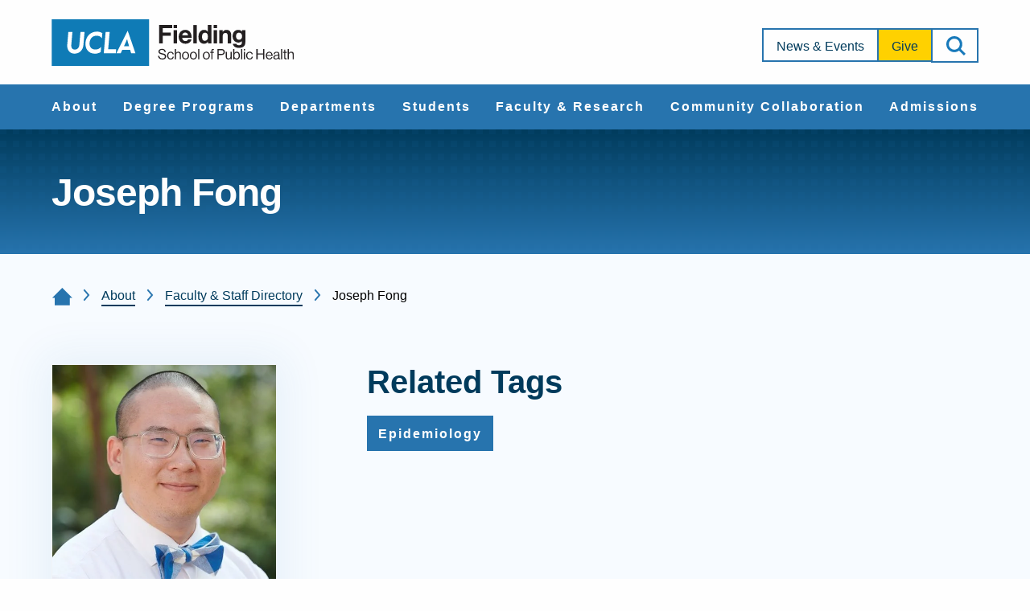

--- FILE ---
content_type: text/html; charset=UTF-8
request_url: https://ph.ucla.edu/about/faculty-staff-directory/joseph-fong
body_size: 18255
content:
<!DOCTYPE html>
<html lang="en" dir="ltr" prefix="og: https://ogp.me/ns#" class="md-no-js">
<head>
	<meta charset="utf-8" />
<meta name="keywords" content="public health, UCLA, Fielding, epidemiology, health education, global health" />
<meta name="geo.position" content="34.0689; -118.4452" />
<meta name="icbm" content="34.0689, -118.4452" />
<meta name="geo.region" content="US-CA" />
<meta name="geo.placename" content="Los Angeles, California, USA" />
<meta name="robots" content="index, follow" />
<link rel="canonical" href="https://ph.ucla.edu/about/faculty-staff-directory/joseph-fong" />
<meta name="generator" content="Drupal 10" />
<meta property="og:type" content="Person" />
<meta name="Generator" content="Drupal 11 (https://www.drupal.org)" />
<meta name="MobileOptimized" content="width" />
<meta name="HandheldFriendly" content="true" />
<meta name="viewport" content="width=device-width, initial-scale=1.0" />
<script type="application/ld+json">{
    "@context": "https://schema.org",
    "@graph": [
        {
            "@type": "Person",
            "name": "Olivia Jung",
            "email": "olivia.jung@emory.edu",
            "jobTitle": "Assistant Professor",
            "gender": "Female",
            "image": {
                "@type": "ImageObject",
                "url": "https://ph.ucla.edu/sites/default/files/styles/large/public/2023-08/OliviaJung_Headshot.png?itok=d2Sqn8jb",
                "width": "500px",
                "height": "500px"
            }
        }
    ]
}</script>
<meta name="type" content="Person" />
<meta name="title" content="Joseph Fong | UCLA Fielding" />
<meta property="og:title" content="Joseph Fong | UCLA Fielding" />
<meta property="twitter:title" content="Joseph Fong | UCLA Fielding" />
<meta name="url" content="https://ph.ucla.edu/about/faculty-staff-directory/joseph-fong" />
<meta property="og:url" content="https://ph.ucla.edu/about/faculty-staff-directory/joseph-fong" />
<meta name="description" content="Joseph Fong" />
<meta property="og:description" content="Joseph Fong" />
<meta property="twitter:description" content="Joseph Fong" />
<meta property="og:image" content="https://ph.ucla.edu/1" />
<meta property="og:image:url" content="https://ph.ucla.edu/1" />
<meta property="og:image:secure_url" content="https://ph.ucla.edu/1" />
<meta property="twitter:image" content="https://ph.ucla.edu/1" />
<link rel="icon" href="/sites/default/files/ucla.ico" type="image/vnd.microsoft.icon" />

	<title>Joseph Fong | UCLA Fielding</title>
	<link rel="stylesheet" media="all" href="/sites/default/files/css/css_DDbN1les_ZKzWHI3vm3MwWB1uwCGOx6VXpr2wfZk_hM.css?delta=0&amp;language=en&amp;theme=fielding&amp;include=eJxLKkrNjM9IzSlILdJPQrDji0sqc1KLddIyU3NSMvPS9dNz8pMSc3RBwkCuTnFlcUlqrn5SYnEqAG7cGhU" />
<link rel="stylesheet" media="all" href="/sites/default/files/css/css_4Tm_vdGcR8bMJQikwbHSGDtsF7Mna4DPG9PjUShT650.css?delta=1&amp;language=en&amp;theme=fielding&amp;include=eJxLKkrNjM9IzSlILdJPQrDji0sqc1KLddIyU3NSMvPS9dNz8pMSc3RBwkCuTnFlcUlqrn5SYnEqAG7cGhU" />

	<script src="/sites/default/files/js/js_cfnA8KHv0B3NtF885Xl38-0zdTRrosYN9PUENAGRMBg.js?scope=header&amp;delta=0&amp;language=en&amp;theme=fielding&amp;include=eJxLy0zNScnMS9fPSS1LzdFJg3Fz81NSi_Iyq4oA2hANAQ"></script>

	<!-- Google Tag Manager -->
	<script>(function(w,d,s,l,i){w[l]=w[l]||[];w[l].push({'gtm.start':
		new Date().getTime(),event:'gtm.js'});var f=d.getElementsByTagName(s)[0],
		j=d.createElement(s),dl=l!='dataLayer'?'&l='+l:'';j.async=true;j.src=
		'https://www.googletagmanager.com/gtm.js?id='+i+dl;f.parentNode.insertBefore(j,f);
		})(window,document,'script','dataLayer','GTM-MSF95NZJ');</script>
		<!-- End Google Tag Manager -->
</head>
<body>
<!-- Google Tag Manager (noscript) -->
<noscript><iframe src="https://www.googletagmanager.com/ns.html?id=GTM-MSF95NZJ"
height="0" width="0" style="display:none;visibility:hidden"></iframe></noscript>
<!-- End Google Tag Manager (noscript) -->

	<svg aria-hidden="true" style="position: absolute; width: 0; height: 0; overflow: hidden;" version="1.1" xmlns="http://www.w3.org/2000/svg" xmlns:xlink="http://www.w3.org/1999/xlink">
	<defs>
		<symbol id="brei-icon-logo-white" viewBox="0 0 165 32">
			<path fill="#fff" style="fill: var(--color1, #fff)" d="M73.111 4.126h8.942v2.147h-6.409v3.003h5.431v2.165h-5.431v5.168h-2.533z"></path>
			<path fill="#fff" style="fill: var(--color1, #fff)" d="M82.993 16.609h2.375v-8.957h-2.375v8.957zM82.993 6.256h2.375v-2.13h-2.375v2.13z"></path>
			<path fill="#fff" style="fill: var(--color1, #fff)" d="M88.812 11.162h3.982c-0.070-1.135-0.821-1.921-1.904-1.921-1.257 0-1.868 0.75-2.078 1.921zM86.437 12.122c0-2.654 1.799-4.714 4.418-4.714 2.882 0 4.419 2.2 4.419 5.394h-6.497c0.175 1.38 0.944 2.235 2.288 2.235 0.926 0 1.468-0.418 1.729-1.1h2.34c-0.332 1.59-1.746 2.934-4.052 2.934-2.969 0-4.646-2.077-4.646-4.749z"></path>
			<path fill="#fff" style="fill: var(--color1, #fff)" d="M96.38 16.609h2.375v-12.484h-2.375z"></path>
			<path fill="#fff" style="fill: var(--color1, #fff)" d="M106.329 12.192c0-1.711-0.559-2.863-2.078-2.863-1.31 0-1.974 1.152-1.974 2.811 0 1.728 0.681 2.741 1.904 2.741 1.415 0 2.148-1.048 2.148-2.689zM99.868 12.14c0-2.794 1.589-4.732 3.825-4.732 1.257 0 2.044 0.576 2.532 1.327h0.053v-4.609h2.376v12.484h-2.288v-1.169h-0.035c-0.524 0.855-1.415 1.431-2.672 1.431-2.253 0-3.79-1.833-3.79-4.731z"></path>
			<path fill="#fff" style="fill: var(--color1, #fff)" d="M110.159 16.609h2.375v-8.957h-2.375v8.957zM110.159 6.256h2.375v-2.13h-2.375v2.13z"></path>
			<path fill="#fff" style="fill: var(--color1, #fff)" d="M116.346 8.875h0.053c0.611-0.96 1.432-1.466 2.654-1.466 1.851 0 3.092 1.396 3.092 3.352v5.849h-2.376v-5.499c0-0.96-0.558-1.642-1.554-1.642-1.047 0-1.816 0.838-1.816 2.061v5.080h-2.376v-8.957h2.323v1.222z"></path>
			<path fill="#fff" style="fill: var(--color1, #fff)" d="M129.582 11.738c0-1.309-0.699-2.427-2.131-2.427-1.205 0-2.008 0.943-2.008 2.444 0 1.519 0.803 2.409 2.025 2.409 1.502 0 2.113-1.1 2.113-2.427zM123.312 16.871h2.358c0.192 0.559 0.699 0.996 1.799 0.996 1.345 0 1.992-0.647 1.992-1.869v-0.977h-0.053c-0.524 0.593-1.206 1.047-2.34 1.047-1.991 0-3.947-1.571-3.947-4.278 0-2.671 1.607-4.382 3.877-4.382 1.117 0 1.938 0.436 2.479 1.187h0.035v-0.943h2.288v8.276c0 1.257-0.402 2.113-1.065 2.724-0.751 0.698-1.904 1.012-3.231 1.012-2.445 0-3.947-1.048-4.192-2.794z"></path>
			<path fill="#fff" style="fill: var(--color1, #fff)" d="M72.365 25.079h0.856c0.117 1.177 0.837 1.789 2.15 1.789 0.963 0 1.654-0.437 1.654-1.303 0-0.953-0.837-1.177-2.082-1.449-1.226-0.273-2.276-0.622-2.276-1.935 0-1.148 0.953-1.838 2.363-1.838 1.742 0 2.461 0.885 2.636 2.169h-0.827c-0.126-0.992-0.769-1.488-1.789-1.488-0.944 0-1.567 0.399-1.567 1.119 0 0.788 0.778 1.020 1.82 1.225 1.352 0.272 2.587 0.603 2.587 2.169 0 1.302-1.060 2.032-2.558 2.032-1.955 0-2.889-1.090-2.967-2.489z"></path>
			<path fill="#fff" style="fill: var(--color1, #fff)" d="M78.507 24.923c0-1.458 0.934-2.645 2.432-2.645 1.186 0 1.974 0.68 2.149 1.751h-0.797c-0.117-0.681-0.594-1.099-1.352-1.099-1.070 0-1.624 0.885-1.624 1.993s0.555 1.984 1.624 1.984c0.817 0 1.304-0.467 1.371-1.245h0.778c-0.107 1.206-0.895 1.907-2.149 1.907-1.498 0-2.432-1.187-2.432-2.646z"></path>
			<path fill="#fff" style="fill: var(--color1, #fff)" d="M84.631 23.066h0.019c0.36-0.476 0.866-0.778 1.596-0.778 1.050 0 1.692 0.574 1.692 1.614v3.53h-0.787v-3.462c0-0.651-0.429-1.021-1.139-1.021-0.797 0-1.381 0.564-1.381 1.391v3.091h-0.788v-6.953h0.788v2.587z"></path>
			<path fill="#fff" style="fill: var(--color1, #fff)" d="M92.727 24.923c0-1.108-0.545-1.993-1.615-1.993s-1.624 0.885-1.624 1.993c0 1.109 0.555 1.984 1.624 1.984s1.615-0.875 1.615-1.984zM88.681 24.923c0-1.458 0.934-2.645 2.432-2.645 1.508 0 2.422 1.187 2.422 2.645s-0.914 2.646-2.422 2.646c-1.498 0-2.432-1.187-2.432-2.646z"></path>
			<path fill="#fff" style="fill: var(--color1, #fff)" d="M98.080 24.923c0-1.108-0.545-1.993-1.615-1.993s-1.624 0.885-1.624 1.993c0 1.109 0.555 1.984 1.624 1.984s1.615-0.875 1.615-1.984zM94.034 24.923c0-1.458 0.934-2.645 2.432-2.645 1.508 0 2.422 1.187 2.422 2.645s-0.914 2.646-2.422 2.646c-1.498 0-2.432-1.187-2.432-2.646z"></path>
			<path fill="#fff" style="fill: var(--color1, #fff)" d="M99.686 27.431h0.788v-6.953h-0.788z"></path>
			<path fill="#fff" style="fill: var(--color1, #fff)" d="M106.882 24.923c0-1.108-0.545-1.993-1.615-1.993s-1.624 0.885-1.624 1.993c0 1.109 0.555 1.984 1.624 1.984s1.615-0.875 1.615-1.984zM102.836 24.923c0-1.458 0.934-2.645 2.432-2.645 1.508 0 2.422 1.187 2.422 2.645s-0.914 2.646-2.422 2.646c-1.498 0-2.432-1.187-2.432-2.646z"></path>
			<path fill="#fff" style="fill: var(--color1, #fff)" d="M107.959 22.404h0.691v-0.807c0-0.866 0.496-1.177 1.333-1.177 0.166 0 0.292 0.010 0.399 0.019v0.671c-0.136-0.010-0.175-0.010-0.253-0.010-0.506 0-0.691 0.127-0.691 0.535v0.768h0.934v0.642h-0.934v4.385h-0.788v-4.385h-0.691v-0.642z"></path>
			<path fill="#fff" style="fill: var(--color1, #fff)" d="M113.677 23.805h1.829c0.983 0 1.449-0.495 1.449-1.293 0-0.836-0.516-1.274-1.401-1.274h-1.877v2.567zM112.802 20.479h2.899c0.73 0 1.294 0.243 1.653 0.67 0.292 0.341 0.467 0.798 0.467 1.323 0 1.274-0.73 2.042-2.247 2.042h-1.897v2.917h-0.875v-6.953z"></path>
			<path fill="#fff" style="fill: var(--color1, #fff)" d="M121.714 27.432v-0.691h-0.019c-0.36 0.487-0.788 0.807-1.518 0.807-1.031 0-1.692-0.622-1.692-1.663v-3.481h0.787v3.462c0 0.651 0.418 1.030 1.129 1.030 0.797 0 1.313-0.603 1.313-1.401v-3.091h0.788v5.027h-0.788z"></path>
			<path fill="#fff" style="fill: var(--color1, #fff)" d="M127.294 24.942c0-1.128-0.457-1.984-1.41-1.984-1.099 0-1.605 0.894-1.605 1.984 0 1.128 0.525 1.974 1.596 1.974 0.963 0 1.42-0.836 1.42-1.974zM124.348 26.771h-0.020v0.661h-0.787v-6.953h0.787v2.645h0.020c0.379-0.516 0.885-0.837 1.614-0.837 1.274 0 2.14 0.973 2.14 2.645 0 1.615-0.807 2.645-2.169 2.645-0.681 0-1.177-0.243-1.585-0.806z"></path>
			<path fill="#fff" style="fill: var(--color1, #fff)" d="M128.918 27.431h0.788v-6.953h-0.788z"></path>
			<path fill="#fff" style="fill: var(--color1, #fff)" d="M130.743 27.431h0.788v-5.027h-0.788v5.027zM130.743 21.452h0.788v-0.973h-0.788v0.973z"></path>
			<path fill="#fff" style="fill: var(--color1, #fff)" d="M132.3 24.923c0-1.458 0.934-2.645 2.432-2.645 1.186 0 1.974 0.68 2.149 1.751h-0.797c-0.117-0.681-0.594-1.099-1.352-1.099-1.070 0-1.625 0.885-1.625 1.993s0.555 1.984 1.625 1.984c0.817 0 1.304-0.467 1.371-1.245h0.779c-0.107 1.206-0.895 1.907-2.149 1.907-1.498 0-2.432-1.187-2.432-2.646z"></path>
			<path fill="#fff" style="fill: var(--color1, #fff)" d="M139.291 20.479h0.876v2.956h3.715v-2.956h0.876v6.953h-0.876v-3.287h-3.715v3.287h-0.876z"></path>
			<path fill="#fff" style="fill: var(--color1, #fff)" d="M146.533 24.515h3.025c-0.048-1.002-0.564-1.614-1.469-1.614-0.934 0-1.439 0.7-1.556 1.614zM145.706 24.922c0-1.458 0.953-2.644 2.382-2.644 1.508 0 2.316 1.167 2.316 2.829h-3.891c0.058 1.021 0.612 1.799 1.625 1.799 0.729 0 1.215-0.35 1.39-1.030h0.769c-0.233 1.079-1.021 1.692-2.159 1.692-1.537 0-2.432-1.186-2.432-2.646z"></path>
			<path fill="#fff" style="fill: var(--color1, #fff)" d="M154.241 25.575v-0.855c-0.263 0.165-0.72 0.292-1.148 0.369-0.788 0.146-1.42 0.282-1.42 1.021 0 0.672 0.525 0.817 1.041 0.817 1.050 0 1.527-0.768 1.527-1.352zM154.221 26.731h-0.010c-0.301 0.39-0.817 0.798-1.673 0.798-0.954 0-1.703-0.447-1.703-1.4 0-1.187 0.934-1.43 2.189-1.624 0.71-0.107 1.206-0.176 1.206-0.72 0-0.565-0.408-0.885-1.128-0.885-0.818 0-1.226 0.35-1.255 1.108h-0.759c0.030-0.971 0.672-1.701 2.004-1.701 1.070 0 1.858 0.399 1.858 1.594v2.392c0 0.408 0.097 0.632 0.536 0.535h0.029v0.574c-0.097 0.039-0.224 0.077-0.428 0.077-0.516 0-0.788-0.233-0.866-0.749z"></path>
			<path fill="#fff" style="fill: var(--color1, #fff)" d="M156.106 27.431h0.788v-6.953h-0.788z"></path>
			<path fill="#fff" style="fill: var(--color1, #fff)" d="M157.515 22.404h0.73v-1.585h0.787v1.585h0.973v0.642h-0.973v3.267c0 0.35 0.185 0.467 0.506 0.467 0.156 0 0.331-0.040 0.418-0.068h0.030v0.681c-0.185 0.038-0.399 0.067-0.632 0.067-0.643 0-1.109-0.262-1.109-0.971v-3.442h-0.73v-0.642z"></path>
			<path fill="#fff" style="fill: var(--color1, #fff)" d="M161.461 23.066h0.019c0.36-0.476 0.867-0.778 1.595-0.778 1.051 0 1.693 0.574 1.693 1.614v3.53h-0.788v-3.462c0-0.651-0.428-1.021-1.138-1.021-0.797 0-1.381 0.564-1.381 1.391v3.091h-0.788v-6.953h0.788v2.587z"></path>
			<path fill="#fff" style="fill: var(--color1, #fff)" d="M0 31.915h66.269v-31.684h-66.269z"></path>
			<path fill="#2774ae" style="fill: var(--color2, #2774ae)" d="M10.598 19.119c-0.064-0.506-0.032-1.239-0.032-1.598l0.746-8.638h2.774l-0.761 8.713c-0.164 1.886 0.563 3.231 2.409 3.231 1.888 0 2.886-1.368 3.050-3.042l0.787-8.902h2.772l-0.766 8.792c-0.309 3.384-2.512 5.92-6.073 5.92-2.778 0-4.566-1.83-4.906-4.476z"></path>
			<path fill="#2774ae" style="fill: var(--color2, #2774ae)" d="M22.98 16.194c0.362-4.146 3.106-7.583 7.846-7.583 1.248 0 2.445 0.291 3.642 1.074l-0.316 3.425c-1.093-1.467-2.391-1.704-3.591-1.704-2.949 0-4.567 2.088-4.798 4.731-0.224 2.574 1.079 4.667 3.936 4.667 1.248 0 2.57-0.367 3.955-1.777l-0.308 3.516c-1.348 0.745-2.603 1.084-3.865 1.084-4.691 0-6.839-3.552-6.502-7.434z"></path>
			<path fill="#2774ae" style="fill: var(--color2, #2774ae)" d="M36.683 8.884h2.767l-1.011 11.729h3.964c0.279 0 1.224-0.015 1.48-0.030-0.014 0.141-0.252 2.71-0.252 2.71h-8.203l1.255-14.408z"></path>
			<path fill="#2774ae" style="fill: var(--color2, #2774ae)" d="M51.804 8.224l-0.192 0.002-7.574 15.066h2.94l1.065-2.286h5.336l0.666 2.286h2.932l-5.173-15.068zM51.094 14.263c0.092-0.204 0.173-0.458 0.205-0.604 0.001-0.003 0.045-0.003 0.045-0.003 0.015 0.182 0.048 0.398 0.105 0.61 0.151 0.657 1.23 4.305 1.23 4.305h-3.493c0 0 1.872-4.214 1.909-4.308v0z"></path>
		</symbol>
		<symbol id="brei-icon-logo" viewBox="0 0 166 32">
			<path fill="#231f20" style="fill: var(--color3, #231f20)" d="M73.745 3.929h9.019v2.167h-6.465v3.030h5.478v2.185h-5.478v5.214h-2.555z"></path>
			<path fill="#231f20" style="fill: var(--color3, #231f20)" d="M83.712 16.525h2.395v-9.037h-2.395v9.037zM83.712 6.078h2.395v-2.149h-2.395v2.149z"></path>
			<path fill="#231f20" style="fill: var(--color3, #231f20)" d="M89.582 11.029h4.016c-0.070-1.145-0.828-1.938-1.92-1.938-1.268 0-1.885 0.757-2.096 1.938zM87.186 11.997c0-2.678 1.815-4.756 4.457-4.756 2.907 0 4.457 2.22 4.457 5.443h-6.553c0.177 1.392 0.952 2.255 2.308 2.255 0.934 0 1.481-0.422 1.744-1.11h2.361c-0.335 1.604-1.761 2.96-4.087 2.96-2.995 0-4.686-2.096-4.686-4.792z"></path>
			<path fill="#231f20" style="fill: var(--color3, #231f20)" d="M97.215 16.525h2.395v-12.595h-2.395z"></path>
			<path fill="#231f20" style="fill: var(--color3, #231f20)" d="M107.251 12.068c0-1.726-0.564-2.889-2.096-2.889-1.322 0-1.991 1.162-1.991 2.836 0 1.744 0.687 2.765 1.92 2.765 1.427 0 2.167-1.057 2.167-2.713zM100.733 12.015c0-2.819 1.603-4.774 3.858-4.774 1.268 0 2.061 0.581 2.554 1.339h0.053v-4.651h2.396v12.595h-2.308v-1.18h-0.036c-0.528 0.862-1.427 1.444-2.695 1.444-2.273 0-3.823-1.85-3.823-4.773z"></path>
			<path fill="#231f20" style="fill: var(--color3, #231f20)" d="M111.114 16.525h2.395v-9.037h-2.395v9.037zM111.114 6.078h2.395v-2.149h-2.395v2.149z"></path>
			<path fill="#231f20" style="fill: var(--color3, #231f20)" d="M117.354 8.721h0.053c0.616-0.968 1.444-1.479 2.677-1.479 1.867 0 3.118 1.409 3.118 3.382v5.901h-2.396v-5.549c0-0.969-0.563-1.657-1.568-1.657-1.056 0-1.832 0.846-1.832 2.079v5.126h-2.396v-9.037h2.343v1.233z"></path>
			<path fill="#231f20" style="fill: var(--color3, #231f20)" d="M130.705 11.61c0-1.321-0.705-2.448-2.149-2.448-1.216 0-2.026 0.951-2.026 2.466 0 1.533 0.81 2.431 2.043 2.431 1.515 0 2.132-1.109 2.132-2.448zM124.381 16.789h2.378c0.194 0.564 0.705 1.005 1.814 1.005 1.356 0 2.009-0.652 2.009-1.885v-0.986h-0.053c-0.529 0.599-1.216 1.056-2.361 1.056-2.008 0-3.981-1.585-3.981-4.316 0-2.695 1.621-4.421 3.911-4.421 1.127 0 1.955 0.44 2.501 1.198h0.036v-0.952h2.308v8.35c0 1.268-0.405 2.132-1.075 2.749-0.758 0.704-1.92 1.022-3.259 1.022-2.467 0-3.981-1.057-4.228-2.819z"></path>
			<path fill="#231f20" style="fill: var(--color3, #231f20)" d="M72.992 25.070h0.863c0.118 1.187 0.844 1.805 2.169 1.805 0.971 0 1.668-0.441 1.668-1.314 0-0.961-0.844-1.187-2.1-1.462-1.237-0.275-2.296-0.628-2.296-1.952 0-1.158 0.961-1.855 2.384-1.855 1.757 0 2.483 0.893 2.659 2.188h-0.834c-0.127-1.001-0.775-1.502-1.805-1.502-0.953 0-1.58 0.402-1.58 1.129 0 0.795 0.785 1.030 1.835 1.236 1.364 0.275 2.609 0.608 2.609 2.188 0 1.314-1.069 2.050-2.58 2.050-1.972 0-2.914-1.099-2.993-2.512z"></path>
			<path fill="#231f20" style="fill: var(--color3, #231f20)" d="M79.188 24.913c0-1.471 0.942-2.669 2.453-2.669 1.197 0 1.991 0.687 2.168 1.766h-0.804c-0.118-0.687-0.599-1.109-1.364-1.109-1.079 0-1.638 0.893-1.638 2.011s0.559 2.002 1.638 2.002c0.824 0 1.315-0.471 1.383-1.256h0.785c-0.108 1.217-0.902 1.924-2.168 1.924-1.511 0-2.453-1.197-2.453-2.669z"></path>
			<path fill="#231f20" style="fill: var(--color3, #231f20)" d="M85.364 23.039h0.020c0.363-0.48 0.873-0.785 1.609-0.785 1.059 0 1.707 0.579 1.707 1.628v3.562h-0.794v-3.493c0-0.657-0.432-1.030-1.149-1.030-0.804 0-1.393 0.569-1.393 1.404v3.119h-0.795v-7.015h0.795v2.61z"></path>
			<path fill="#231f20" style="fill: var(--color3, #231f20)" d="M93.531 24.913c0-1.118-0.549-2.011-1.629-2.011s-1.638 0.893-1.638 2.011c0 1.119 0.559 2.002 1.638 2.002s1.629-0.883 1.629-2.002zM89.449 24.913c0-1.471 0.942-2.669 2.453-2.669 1.521 0 2.443 1.197 2.443 2.669s-0.922 2.669-2.443 2.669c-1.51 0-2.453-1.197-2.453-2.669z"></path>
			<path fill="#231f20" style="fill: var(--color3, #231f20)" d="M98.93 24.913c0-1.118-0.549-2.011-1.629-2.011s-1.638 0.893-1.638 2.011c0 1.119 0.559 2.002 1.638 2.002s1.629-0.883 1.629-2.002zM94.848 24.913c0-1.471 0.942-2.669 2.453-2.669 1.521 0 2.443 1.197 2.443 2.669s-0.922 2.669-2.443 2.669c-1.51 0-2.453-1.197-2.453-2.669z"></path>
			<path fill="#231f20" style="fill: var(--color3, #231f20)" d="M100.55 27.444h0.795v-7.015h-0.795z"></path>
			<path fill="#231f20" style="fill: var(--color3, #231f20)" d="M107.808 24.913c0-1.118-0.549-2.011-1.629-2.011s-1.638 0.893-1.638 2.011c0 1.119 0.559 2.002 1.638 2.002s1.629-0.883 1.629-2.002zM103.727 24.913c0-1.471 0.942-2.669 2.453-2.669 1.521 0 2.443 1.197 2.443 2.669s-0.922 2.669-2.443 2.669c-1.51 0-2.453-1.197-2.453-2.669z"></path>
			<path fill="#231f20" style="fill: var(--color3, #231f20)" d="M108.894 22.372h0.697v-0.814c0-0.873 0.5-1.187 1.344-1.187 0.167 0 0.294 0.010 0.403 0.020v0.677c-0.137-0.010-0.177-0.010-0.255-0.010-0.51 0-0.697 0.128-0.697 0.54v0.775h0.942v0.648h-0.942v4.424h-0.795v-4.424h-0.697v-0.648z"></path>
			<path fill="#231f20" style="fill: var(--color3, #231f20)" d="M114.662 23.785h1.845c0.991 0 1.462-0.5 1.462-1.305 0-0.844-0.52-1.285-1.413-1.285h-1.893v2.59zM113.779 20.429h2.924c0.736 0 1.305 0.246 1.667 0.676 0.295 0.344 0.472 0.805 0.472 1.335 0 1.285-0.736 2.061-2.267 2.061h-1.913v2.943h-0.883v-7.015z"></path>
			<path fill="#231f20" style="fill: var(--color3, #231f20)" d="M122.769 27.444v-0.697h-0.020c-0.363 0.491-0.795 0.814-1.531 0.814-1.040 0-1.707-0.628-1.707-1.678v-3.512h0.794v3.493c0 0.657 0.422 1.040 1.138 1.040 0.804 0 1.325-0.608 1.325-1.413v-3.119h0.795v5.072h-0.795z"></path>
			<path fill="#231f20" style="fill: var(--color3, #231f20)" d="M128.397 24.933c0-1.138-0.461-2.002-1.423-2.002-1.109 0-1.619 0.902-1.619 2.002 0 1.138 0.53 1.991 1.609 1.991 0.971 0 1.432-0.844 1.432-1.991zM125.425 26.777h-0.020v0.667h-0.794v-7.015h0.794v2.669h0.020c0.382-0.52 0.892-0.844 1.628-0.844 1.285 0 2.159 0.982 2.159 2.669 0 1.63-0.814 2.669-2.188 2.669-0.687 0-1.187-0.245-1.599-0.814z"></path>
			<path fill="#231f20" style="fill: var(--color3, #231f20)" d="M130.034 27.444h0.795v-7.015h-0.795z"></path>
			<path fill="#231f20" style="fill: var(--color3, #231f20)" d="M131.876 27.444h0.795v-5.072h-0.795v5.072zM131.876 21.411h0.795v-0.982h-0.795v0.982z"></path>
			<path fill="#231f20" style="fill: var(--color3, #231f20)" d="M133.446 24.913c0-1.471 0.942-2.669 2.453-2.669 1.197 0 1.991 0.687 2.168 1.766h-0.804c-0.118-0.687-0.599-1.109-1.364-1.109-1.080 0-1.639 0.893-1.639 2.011s0.559 2.002 1.639 2.002c0.824 0 1.315-0.471 1.383-1.256h0.785c-0.108 1.217-0.903 1.924-2.168 1.924-1.511 0-2.453-1.197-2.453-2.669z"></path>
			<path fill="#231f20" style="fill: var(--color3, #231f20)" d="M140.498 20.429h0.883v2.983h3.748v-2.983h0.883v7.015h-0.883v-3.316h-3.748v3.316h-0.883z"></path>
			<path fill="#231f20" style="fill: var(--color3, #231f20)" d="M147.802 24.501h3.051c-0.049-1.011-0.569-1.629-1.481-1.629-0.942 0-1.452 0.706-1.569 1.629zM146.969 24.913c0-1.471 0.961-2.668 2.403-2.668 1.521 0 2.336 1.177 2.336 2.855h-3.925c0.059 1.030 0.618 1.815 1.639 1.815 0.735 0 1.226-0.353 1.402-1.039h0.775c-0.235 1.088-1.030 1.707-2.177 1.707-1.55 0-2.453-1.197-2.453-2.669z"></path>
			<path fill="#231f20" style="fill: var(--color3, #231f20)" d="M155.577 25.57v-0.863c-0.265 0.166-0.727 0.294-1.158 0.372-0.795 0.148-1.432 0.285-1.432 1.030 0 0.678 0.53 0.825 1.050 0.825 1.059 0 1.54-0.774 1.54-1.364zM155.557 26.737h-0.010c-0.304 0.393-0.824 0.805-1.687 0.805-0.962 0-1.718-0.451-1.718-1.412 0-1.197 0.942-1.443 2.208-1.638 0.716-0.108 1.216-0.177 1.216-0.727 0-0.57-0.412-0.893-1.138-0.893-0.825 0-1.237 0.353-1.266 1.118h-0.766c0.030-0.98 0.678-1.716 2.021-1.716 1.080 0 1.874 0.402 1.874 1.609v2.414c0 0.412 0.098 0.638 0.541 0.54h0.029v0.579c-0.098 0.039-0.226 0.078-0.432 0.078-0.52 0-0.795-0.235-0.873-0.756z"></path>
			<path fill="#231f20" style="fill: var(--color3, #231f20)" d="M157.458 27.444h0.795v-7.015h-0.795z"></path>
			<path fill="#231f20" style="fill: var(--color3, #231f20)" d="M158.88 22.372h0.736v-1.599h0.794v1.599h0.982v0.648h-0.982v3.296c0 0.353 0.187 0.471 0.511 0.471 0.157 0 0.334-0.040 0.422-0.069h0.030v0.687c-0.187 0.038-0.403 0.068-0.638 0.068-0.648 0-1.119-0.264-1.119-0.98v-3.473h-0.736v-0.648z"></path>
			<path fill="#231f20" style="fill: var(--color3, #231f20)" d="M162.86 23.039h0.019c0.363-0.48 0.874-0.785 1.609-0.785 1.060 0 1.707 0.579 1.707 1.628v3.562h-0.795v-3.493c0-0.657-0.432-1.030-1.148-1.030-0.804 0-1.393 0.569-1.393 1.404v3.119h-0.795v-7.015h0.795v2.61z"></path>
			<path fill="#0f7bb6" style="fill: var(--color4, #0f7bb6)" d="M0 31.968h66.843v-31.968h-66.843z"></path>
			<path fill="#fff" style="fill: var(--color1, #fff)" d="M10.689 19.057c-0.065-0.511-0.033-1.25-0.033-1.612l0.753-8.715h2.798l-0.767 8.791c-0.165 1.903 0.567 3.26 2.43 3.26 1.904 0 2.911-1.38 3.077-3.069l0.793-8.982h2.797l-0.773 8.87c-0.312 3.415-2.534 5.973-6.126 5.973-2.802 0-4.606-1.846-4.949-4.516z"></path>
			<path fill="#fff" style="fill: var(--color1, #fff)" d="M23.179 16.106c0.365-4.183 3.133-7.651 7.914-7.651 1.259 0 2.467 0.294 3.673 1.084l-0.319 3.456c-1.103-1.48-2.412-1.719-3.622-1.719-2.974 0-4.606 2.106-4.84 4.773-0.226 2.597 1.088 4.709 3.971 4.709 1.258 0 2.592-0.37 3.99-1.793l-0.31 3.548c-1.359 0.752-2.626 1.094-3.899 1.094-4.731 0-6.898-3.583-6.558-7.501z"></path>
			<path fill="#fff" style="fill: var(--color1, #fff)" d="M37.001 8.73h2.791l-1.019 11.834h3.998c0.281 0 1.234-0.015 1.493-0.030-0.015 0.142-0.254 2.734-0.254 2.734h-8.274l1.266-14.538z"></path>
			<path fill="#fff" style="fill: var(--color1, #fff)" d="M52.253 8.065l-0.193 0.002-7.64 15.201h2.965l1.074-2.306h5.382l0.671 2.306h2.958l-5.217-15.203zM51.537 14.158c0.093-0.206 0.174-0.462 0.206-0.61 0.001-0.003 0.045-0.003 0.045-0.003 0.015 0.184 0.048 0.401 0.106 0.615 0.153 0.663 1.24 4.343 1.24 4.343h-3.523c0 0 1.888-4.252 1.925-4.346v0z"></path>
		</symbol>
		<symbol id="brei-icon-close" viewBox="0 0 32 32">
			<path d="M0.727 27.879l27.153-27.153 3.394 3.394-27.153 27.153z"></path>
			<path d="M4.121 0.727l27.153 27.153-3.394 3.394-27.153-27.153z"></path>
		</symbol>
		<symbol id="brei-icon-email" viewBox="0 0 48 32">
			<path d="M16.893 17.268l-15.268 14.732h44.75l-15.268-14.732-6.321 5.857c-0.441 0.417-1.131 0.417-1.571 0l-6.322-5.857zM48 1.607l-15.233 14.107 15.233 14.679v-28.786zM0 1.607v28.786l15.232-14.679-15.232-14.107zM1.643-0l22.357 20.714 22.357-20.714h-44.714z"></path>
		</symbol>
		<symbol id="brei-icon-time" viewBox="0 0 32 32">
			<path d="M17.185 4.938v11.225l-1.022 1.022h-8.065v-2.37h6.716v-10.272h2.37v0.395zM16 0c-8.849 0-16 7.151-16 16s7.151 16 16 16c8.849 0 16-7.151 16-16s-7.151-16-16-16v0z"></path>
		</symbol>
		<symbol id="brei-icon-alert" viewBox="0 0 33 32">
			<path d="M32.4 32h-32l16-32 16 32zM5.5 28.9h21.9l-11-21.9-10.9 21.9z"></path>
			<path d="M15.2 24h2.3v2h-2.3c0 0 0-2 0-2z"></path>
			<path d="M15.2 13.4h2.3v9.6h-2.3v-9.6z"></path>
		</symbol>
		<symbol id="brei-icon-cmsalert" viewBox="0 0 32 32">
			<path d="M16 32c-8.8 0-16-7.2-16-16s7.2-16 16-16 16 7.2 16 16-7.2 16-16 16zM16 4.6c-6.3 0-11.4 5.1-11.4 11.4s5.1 11.4 11.4 11.4c6.3 0 11.4-5.1 11.4-11.4s-5.1-11.4-11.4-11.4z"></path>
			<path d="M14.4 9.2h3.2v-2.8h-3.2c0 0 0 2.8 0 2.8z"></path>
			<path d="M14.4 24h3.2v-13.4h-3.2v13.4z"></path>
		</symbol>
		<symbol id="brei-icon-plus" viewBox="0 0 32 32">
			<path d="M0 14h32v4h-32z"></path>
			<path d="M18 0v32h-4v-32z"></path>
		</symbol>
		<symbol id="brei-icon-minus" viewBox="0 0 32 32">
			<path d="M0 18.688h32v-5.376h-32z"></path>
		</symbol>
		<symbol id="brei-icon-arrow" viewBox="0 0 37 32">
			<path d="M22.801 0l-3.201 2.702 9.734 11.205h-29.334v4.185h29.334l-9.734 11.204 3.201 2.704 12.714-14.648 1.192-1.352-1.192-1.351z"></path>
		</symbol>
		<symbol id="brei-icon-chevron" viewBox="0 0 18 32">
			<path d="M15.661 14.744l-11.545-13.559-2.931 2.512 10.478 12.303-10.478 12.303 2.931 2.512 12.612-14.815z"></path>
		</symbol>
		<symbol id="brei-icon-check" viewBox="0 0 42 32">
			<path d="M38.135 0l-23.941 23.941-10.229-10.411-3.965 3.965 14.215 14.366 27.89-27.89z"></path>
		</symbol>
		<symbol id="brei-icon-external" viewBox="0 0 32 32">
			<path d="M19.782 0v3.491h6.284l-17.105 17.105 2.444 2.444 17.105-17.105v6.284h3.491v-12.218z"></path>
			<path d="M0 0v32h32v-16h-3.556v12.444h-24.889v-24.889h12.444v-3.556z"></path>
		</symbol>
		<symbol id="brei-icon-calendar" viewBox="0 0 32 32">
			<path d="M22.537 22.542h4.361c0.401 0 0.727 0.326 0.727 0.727v4.363c0 0.403-0.326 0.727-0.727 0.727h-4.361c-0.401 0-0.727-0.324-0.727-0.727v-4.362c0-0.403 0.324-0.727 0.727-0.728v0zM13.814 22.542h4.359c0.401 0 0.728 0.326 0.728 0.727v4.363c0 0.403-0.327 0.727-0.728 0.727h-4.359c-0.403 0.001-0.728-0.324-0.728-0.725v-4.363c0-0.403 0.324-0.727 0.727-0.728h0.001zM5.086 22.542h4.365c0.401 0 0.727 0.326 0.727 0.727v4.363c0 0.403-0.326 0.727-0.727 0.727h-4.365c-0.401 0-0.725-0.324-0.725-0.727v-4.362c-0.001-0.403 0.324-0.727 0.725-0.728v0zM22.537 13.819h4.361c0.401-0.001 0.727 0.324 0.727 0.727v0 4.363c-0.001 0.401-0.327 0.724-0.727 0.724h-4.361c-0.4 0-0.725-0.324-0.727-0.724v-4.363c0-0.401 0.326-0.727 0.727-0.727v0zM13.814 13.819h4.359c0.401 0 0.728 0.326 0.728 0.727v4.363c-0.001 0.4-0.328 0.724-0.728 0.724h-4.359c-0.401 0-0.727-0.323-0.728-0.724v-4.363c0-0.401 0.326-0.727 0.727-0.727h0.001zM5.086 13.819h4.365c0.401 0 0.727 0.326 0.727 0.727v4.363c-0.003 0.4-0.327 0.724-0.727 0.724h-4.365c-0.4 0-0.724-0.324-0.725-0.724v-4.363c0-0.401 0.324-0.727 0.725-0.727v0zM0 10.19v21.082c0 0.401 0.326 0.728 0.727 0.728v0h30.534c0.401 0 0.727-0.327 0.727-0.728v0-21.082h-31.988zM7.258 0.001c-0.403 0.005-0.723 0.335-0.717 0.736v1.455h-5.814c-0.401 0-0.727 0.326-0.727 0.727v5.816h31.988v-5.816c0-0.401-0.326-0.727-0.727-0.727h-5.816v-1.455c0.007-0.401-0.315-0.731-0.716-0.736-0.007-0.001-0.015-0.001-0.022 0-0.401 0.005-0.723 0.335-0.716 0.736v1.455h-15.996v-1.455c0.005-0.401-0.315-0.731-0.716-0.736-0.008-0.001-0.015-0.001-0.022 0v0z"></path>
		</symbol>
		<symbol id="brei-icon-facebook" viewBox="0 0 17 32">
			<path d="M10.934 32v-14h4.531l0.846-5.813h-5.376v-3.75c0-0.875 0.252-1.615 0.755-2.219s1.319-0.906 2.447-0.906v0h2.416v-4.938l-0.604-0.063c-0.403-0.083-0.967-0.156-1.691-0.219s-1.409-0.094-2.054-0.094c-1.45 0-2.728 0.302-3.836 0.906s-1.963 1.49-2.567 2.656c-0.604 1.167-0.906 2.583-0.906 4.25v0 4.375h-4.893v5.813h4.893v14h6.041z"></path>
		</symbol>
		<symbol id="brei-icon-instagram" viewBox="0 0 32 32">
			<path d="M16.399 32c2.885-0.004 4.943-0.052 6.173-0.143 2.905-0.095 5.155-0.94 6.75-2.536s2.464-3.845 2.607-6.75c0.048-1.286 0.071-3.476 0.071-6.571s-0.024-5.286-0.071-6.571c-0.143-2.905-1.012-5.155-2.607-6.75s-3.845-2.464-6.75-2.607c-1.286-0.048-3.476-0.071-6.571-0.071s-5.286 0.024-6.571 0.071c-2.905 0.143-5.143 1.024-6.714 2.643-1.571 1.571-2.429 3.786-2.571 6.643-0.095 1.333-0.143 3.548-0.143 6.643v0.399c0.004 2.885 0.052 4.943 0.143 6.173 0 0.952 0.083 1.786 0.25 2.5s0.44 1.452 0.821 2.214c0.381 0.762 0.881 1.429 1.5 2 1.571 1.571 3.81 2.429 6.714 2.571 1.286 0.095 3.476 0.143 6.571 0.143h0.399zM19.786 29.143h-7.607c-0.5 0-1.167-0.024-2-0.071s-1.548-0.119-2.143-0.214c-0.595-0.095-1.083-0.214-1.464-0.357-1.429-0.571-2.452-1.595-3.071-3.071-0.095-0.333-0.19-0.762-0.286-1.286s-0.167-1.036-0.214-1.536c-0.048-0.5-0.083-1.107-0.107-1.821s-0.036-1.298-0.036-1.75v-6.857c0-0.5 0.024-1.167 0.071-2s0.119-1.548 0.214-2.143c0.095-0.595 0.214-1.083 0.357-1.464 0.571-1.476 1.595-2.5 3.071-3.071 0.381-0.143 0.869-0.262 1.464-0.357s1.31-0.167 2.143-0.214c0.833-0.048 1.512-0.071 2.036-0.071v0h7.607c0.5 0 1.167 0.024 2 0.071s1.548 0.119 2.143 0.214c0.595 0.095 1.083 0.214 1.464 0.357 1.476 0.571 2.5 1.595 3.071 3.071 0.143 0.381 0.262 0.869 0.357 1.464s0.167 1.31 0.214 2.143c0.048 0.833 0.071 1.512 0.071 2.036v0 7.571c0 0.524-0.024 1.202-0.071 2.036s-0.119 1.548-0.214 2.143c-0.095 0.595-0.214 1.083-0.357 1.464-0.571 1.429-1.595 2.452-3.071 3.071-0.381 0.143-0.869 0.262-1.464 0.357s-1.31 0.167-2.143 0.214c-0.833 0.048-1.512 0.071-2.036 0.071v0zM24.571 9.357c0.524 0 0.964-0.19 1.321-0.571s0.536-0.833 0.536-1.357c0-0.524-0.19-0.952-0.571-1.286-0.333-0.381-0.762-0.571-1.286-0.571s-0.976 0.179-1.357 0.536c-0.381 0.357-0.571 0.798-0.571 1.321s0.19 0.976 0.571 1.357c0.381 0.381 0.833 0.571 1.357 0.571zM16 24.214c2.286 0 4.226-0.798 5.821-2.393s2.393-3.536 2.393-5.821c0-2.286-0.798-4.226-2.393-5.821s-3.536-2.393-5.821-2.393c-2.286 0-4.238 0.81-5.857 2.429-1.571 1.571-2.357 3.5-2.357 5.786s0.798 4.226 2.393 5.821c1.595 1.595 3.536 2.393 5.821 2.393zM16 21.357c-1.476 0-2.738-0.524-3.786-1.571s-1.571-2.31-1.571-3.786c0-1.476 0.524-2.738 1.571-3.786s2.31-1.571 3.786-1.571c1.476 0 2.738 0.524 3.786 1.571s1.571 2.31 1.571 3.786c0 1.476-0.524 2.738-1.571 3.786s-2.31 1.571-3.786 1.571z"></path>
		</symbol>
		<symbol id="brei-icon-linkedin" viewBox="0 0 31 32">
			<path d="M0 31.448h6.51v-22.179h-6.51z"></path>
			<path d="M22.4 9.269c-4.524 0-5.297 1.655-5.628 3.2v-3.2h-6.51v22.179h6.51v-12.69c0-2.097 1.103-3.2 3.2-3.2s3.31 1.103 3.31 3.2v12.69h6.51v-11.034c0-6.4-0.883-11.145-7.393-11.145z"></path>
			<path d="M3.31 1.103c1.828 0 3.31 1.432 3.31 3.2 0 1.767-1.482 3.2-3.31 3.2s-3.31-1.433-3.31-3.2c0-1.768 1.482-3.2 3.31-3.2z"></path>
		</symbol>
		<symbol id="brei-icon-snapchat" viewBox="0 0 35 32">
			<path d="M33.962 25.086c-0.346 0.808-1.811 1.402-4.478 1.816-0.137 0.185-0.251 0.976-0.433 1.593-0.108 0.37-0.374 0.59-0.806 0.59l-0.020-0c-0.625 0-1.277-0.287-2.583-0.287-1.763 0-2.371 0.402-3.74 1.369-1.451 1.026-2.843 1.912-4.921 1.822-2.104 0.155-3.858-1.124-4.845-1.822-1.377-0.974-1.983-1.368-3.739-1.368-1.254 0-2.043 0.314-2.583 0.314-0.537 0-0.745-0.327-0.826-0.601-0.18-0.611-0.293-1.414-0.434-1.604-1.375-0.213-4.475-0.754-4.554-2.137-0.020-0.36 0.234-0.677 0.59-0.736 4.626-0.762 6.71-5.511 6.796-5.713 0.005-0.012 0.010-0.023 0.016-0.034 0.247-0.501 0.302-0.921 0.164-1.247-0.336-0.791-1.787-1.075-2.397-1.316-1.577-0.623-1.796-1.338-1.703-1.829 0.162-0.853 1.444-1.379 2.194-1.027 0.593 0.278 1.12 0.419 1.565 0.419 0.334 0 0.546-0.080 0.662-0.144-0.136-2.389-0.472-5.803 0.378-7.71 2.245-5.034 7.004-5.425 8.408-5.425 0.063 0 0.608-0.006 0.672-0.006 3.467 0 6.798 1.78 8.425 5.428 0.849 1.905 0.515 5.305 0.379 7.712 0.105 0.058 0.29 0.129 0.572 0.142 0.425-0.019 0.918-0.159 1.467-0.416 0.405-0.189 0.958-0.164 1.362 0.004l0.002 0.001c0.63 0.225 1.026 0.679 1.036 1.188 0.012 0.648-0.567 1.208-1.72 1.663-0.141 0.056-0.312 0.11-0.494 0.168-0.651 0.207-1.635 0.519-1.902 1.148-0.138 0.326-0.084 0.745 0.164 1.246 0.006 0.011 0.011 0.023 0.016 0.034 0.087 0.201 2.168 4.95 6.796 5.713 0.427 0.070 0.742 0.524 0.514 1.054z"></path>
		</symbol>
		<symbol id="brei-icon-twitter" viewBox="0 0 40 32">
			<path d="M12.578 32c3.646 0 6.979-0.692 10-2.077s5.482-3.192 7.383-5.423c1.901-2.231 3.372-4.692 4.414-7.385s1.563-5.397 1.563-8.115c0-0.462-0.026-0.795-0.078-1 1.615-1.179 2.995-2.59 4.141-4.231-1.563 0.667-3.125 1.103-4.688 1.308 1.771-1.077 2.969-2.564 3.594-4.462-1.615 0.923-3.359 1.564-5.234 1.923-1.615-1.692-3.62-2.538-6.016-2.538-2.24 0-4.154 0.795-5.742 2.385s-2.383 3.487-2.383 5.692c0 0.615 0.052 1.231 0.156 1.846-3.333-0.154-6.471-0.974-9.414-2.462s-5.43-3.487-7.461-6c-0.781 1.282-1.172 2.641-1.172 4.077 0 2.872 1.224 5.128 3.672 6.769-1.302-0.051-2.526-0.41-3.672-1.077v0 0.154c0 1.282 0.286 2.474 0.859 3.577s1.354 2.038 2.344 2.808c0.99 0.769 2.109 1.282 3.359 1.538-0.729 0.154-1.458 0.231-2.188 0.231-0.469 0-0.964-0.026-1.484-0.077 0.521 1.59 1.471 2.91 2.852 3.962s2.982 1.577 4.805 1.577c-3.021 2.308-6.432 3.462-10.234 3.462-0.729 0-1.38-0.026-1.953-0.077 3.802 2.41 7.995 3.615 12.578 3.615z"></path>
		</symbol>
		<symbol id="brei-icon-youtube" viewBox="0 0 45 32">
			<path d="M43.081 5.007c-0.506-1.971-1.997-3.523-3.89-4.050-3.431-0.957-17.191-0.957-17.191-0.957s-13.759 0-17.191 0.957c-1.893 0.527-3.384 2.079-3.89 4.050-0.919 3.572-0.919 11.025-0.919 11.025s0 7.453 0.919 11.025c0.506 1.971 1.997 3.458 3.89 3.985 3.431 0.957 17.191 0.957 17.191 0.957s13.759 0 17.191-0.957c1.893-0.527 3.384-2.014 3.89-3.985 0.919-3.572 0.919-11.025 0.919-11.025s0-7.453-0.919-11.025zM18 22v-12l12 6-12 6z"></path>
		</symbol>
		<symbol id="brei-icon-home" viewBox="0 0 38 32">
			<path d="M19.491 0l-18.182 18.182h4.545v13.636h27.273v-13.636h4.545c-6.061-6.061-12.121-12.121-18.182-18.182z"></path>
		</symbol>
		<symbol id="brei-icon-information" viewBox="0 0 13 32">
			<path d="M9.284 5.093v-5.093h-5.769v5.093h5.769zM12.575 32v-4.282h-3.29v-18.704h-9.284v4.282h3.561v14.423h-3.335v4.282h12.349z"></path>
		</symbol>
		<symbol id="brei-icon-location" viewBox="0 0 27 32">
			<path d="M12.903 5.161c-4.258 0-7.742 3.484-7.742 7.742s3.484 7.742 7.742 7.742c4.258 0 7.742-3.484 7.742-7.742s-3.484-7.742-7.742-7.742zM12.906 0c9.557 0 15.749 9.959 11.576 18.324-2.019 4.249-8.75 10.622-11.576 13.676-2.961-3.32-9.288-9.162-11.442-13.544-4.442-8.232 1.75-18.456 11.442-18.456z"></path>
			<path d="M12.903 8.258c2.555 0 4.645 2.090 4.645 4.645s-2.090 4.645-4.645 4.645c-2.555 0-4.645-2.090-4.645-4.645s2.090-4.645 4.645-4.645z"></path>
		</symbol>
		<symbol id="brei-icon-menu" viewBox="0 0 40 32">
			<path d="M0 0h40v5.333h-40z"></path>
			<path d="M0 13.333h40v5.333h-40z"></path>
			<path d="M0 26.667h40v5.333h-40z"></path>
		</symbol>
		<symbol id="brei-icon-pause" viewBox="0 0 25 32">
			<path d="M0 0h9.931v32h-9.931v-32z"></path>
			<path d="M15.448 0h9.931v32h-9.931v-32z"></path>
		</symbol>
		<symbol id="brei-icon-quote" viewBox="0 0 33 32">
			<path d="M32.48 30.491v-15.823h-6.125l6.125-14.006h-6.013l-7.907 14.006v15.823h13.92zM13.92 30.491v-15.823h-6.125l6.125-14.006h-6.013l-7.907 14.006v15.823h13.92z"></path>
		</symbol>
		<symbol id="brei-icon-search" viewBox="0 0 32 32">
			<path d="M19.651 19.683c-3.531 3.53-9.276 3.538-12.809 0.008-3.539-3.533-3.547-9.291-0.020-12.835 1.768-1.776 4.094-2.664 6.42-2.664 2.318 0 4.632 0.882 6.401 2.645v0c3.534 3.53 3.547 9.283 0.008 12.846v0zM23.982 21.032c3.807-5.256 3.255-12.525-1.386-17.16-2.502-2.497-5.823-3.87-9.354-3.87h-0.020c-3.539 0.006-6.864 1.388-9.362 3.898-5.157 5.177-5.146 13.594 0.028 18.758 4.644 4.638 11.903 5.166 17.141 1.34l8.018 8.004 2.953-2.966-8.018-8.004z"></path>
		</symbol>
		<symbol id="brei-icon-triangle" viewBox="0 0 20 32">
			<path d="M0 1.081v30.897l19.862-15.448z"></path>
		</symbol>
		<symbol id="brei-icon-user" viewBox="0 0 31 32">
			<path d="M15.238 0c4.734 0 8.571 3.837 8.571 8.571s-3.837 8.571-8.571 8.571c-4.734 0-8.571-3.837-8.571-8.571s3.837-8.571 8.571-8.571z"></path>
			<path d="M30.476 31.746v-2.222c0-5.238-4.286-9.524-9.524-9.524h-11.429c-5.238 0-9.524 4.286-9.524 9.524v2.222h30.476z"></path>
		</symbol>
		<symbol id="brei-icon-warning" viewBox="0 0 5 32">
			<path d="M0 26.88h5.12v5.12h-5.12v-5.12z"></path>
			<path d="M0 0h5.12v24.32h-5.12z"></path>
		</symbol>
	</defs>
</svg>

	<div class="access-nav" role="navigation">
	<a class="show-on-focus" href="#js-global-header">Jump to Header</a>
	<a class="show-on-focus" href="#main">Jump to Main Content</a>
	<a class="show-on-focus" href="#js-global-footer">Jump to Footer</a>
</div>


	
	  <div class="dialog-off-canvas-main-canvas" data-off-canvas-main-canvas>
    




<div class="container">

    <header id="js-global-header" class="global-header">
	<div class="global-header__wrapper">
		<div class="global-header__logo">
			<a href="/" class="logo">
				<span class="show-for-sr">Return to home</span>
				<svg class="brei-icon brei-icon-logo" focusable="false"><use xlink:href="#brei-icon-logo" />
</svg>

			</a>
		</div>
		<div class="off-canvas-bar__open">
			<a href="#" class="menu-open" id="menu-open">
				<span class="show-for-sr">Open Menu</span>
				<svg class="brei-icon brei-icon-menu" focusable="false"><use xlink:href="#brei-icon-menu" />
</svg>

			</a>
		</div>
		<div class="off-canvas-bar" id="off-canvas-bar">
			<div class="off-canvas-bar__wrapper">
				<div class="off-canvas-bar__search-toggle">
					<a href="#" class="menu-search" id="menu-search">
						<span class="show-for-sr">Open Search</span>
						<svg class="brei-icon brei-icon-search" focusable="false"><use xlink:href="#brei-icon-search" />
</svg>

					</a>
				</div>
				<div class="off-canvas-bar__menu-search" id="off-canvas-bar-menu-search">
					<div class="site-search" id="site-search">
						<div class="site-search__wrapper">
							<div class="site-search__inner">
								<form class="site-search__form" action="/search-results" method="get">
									<fieldset>
										<legend class="show-for-sr">Search</legend>
										<label class="site-search__label">
											<input name="q" type="search" disabled="disabled" placeholder="What are you looking for?" class="site-search__field" id="site-search-field"/>
										</label>
										<button type="submit" id="site-search-submit" class="site-search__submit" disabled="disabled">
											<svg class="brei-icon brei-icon-search" focusable="false"><use xlink:href="#brei-icon-search" />
</svg>

											<span class="text show-for-xlarge">Search</span>
											<svg class="brei-icon brei-icon-chevron" focusable="false"><use xlink:href="#brei-icon-chevron" />
</svg>

										</button>
									</fieldset>
								</form>
								<a href="#" class="site-search__close" id="search-close" disabled="disabled">
									<span class="show-for-sr">Close Search</span>
									<svg class="brei-icon brei-icon-close" focusable="false"><use xlink:href="#brei-icon-close" />
</svg>

								</a>
							</div>
							<span class="site-search__overlay"></span>
						</div>
					</div>
				</div>

					<nav id="primary-nav" class="primary-nav" aria-label="Primary Navigation">
		<ul class="primary-nav__list" role="menubar">
							<li class="primary-nav__item primary-nav__item--has-children" role="menuitem">
					<a href="/about" class="menu-primary primary-nav__parent-link">
						About
					</a>
											<a href="#" class="primary-nav__trigger trigger" aria-expanded="false" aria-label="Click to expand child links">
							<span class="show-for-sr text">Click to toggle child links</span>
							<svg class="brei-icon brei-icon-plus" focusable="false"><use xlink:href="#brei-icon-plus" />
</svg>

							<svg class="brei-icon brei-icon-minus" focusable="false"><use xlink:href="#brei-icon-minus" />
</svg>

						</a>
						<ul class="primary-nav__child-list" role="menu">
															<li class="primary-nav__child-item" role="menuitem">
									<a href="/about/why-ucla-fielding" class="menu-tertiary primary-nav__child-link">
										<span class="text">Why UCLA Fielding?</span>
										<span class="chevron">
											<svg class="brei-icon brei-icon-chevron" focusable="false"><use xlink:href="#brei-icon-chevron" />
</svg>

										</span>
									</a>
								</li>
															<li class="primary-nav__child-item" role="menuitem">
									<a href="/about/leadership" class="menu-tertiary primary-nav__child-link">
										<span class="text">Leadership</span>
										<span class="chevron">
											<svg class="brei-icon brei-icon-chevron" focusable="false"><use xlink:href="#brei-icon-chevron" />
</svg>

										</span>
									</a>
								</li>
															<li class="primary-nav__child-item" role="menuitem">
									<a href="/about/administrative-offices" class="menu-tertiary primary-nav__child-link">
										<span class="text">Administrative Offices</span>
										<span class="chevron">
											<svg class="brei-icon brei-icon-chevron" focusable="false"><use xlink:href="#brei-icon-chevron" />
</svg>

										</span>
									</a>
								</li>
															<li class="primary-nav__child-item" role="menuitem">
									<a href="/about/faculty-staff-directory" class="menu-tertiary primary-nav__child-link">
										<span class="text">Faculty &amp; Staff Directory</span>
										<span class="chevron">
											<svg class="brei-icon brei-icon-chevron" focusable="false"><use xlink:href="#brei-icon-chevron" />
</svg>

										</span>
									</a>
								</li>
															<li class="primary-nav__child-item" role="menuitem">
									<a href="/about/board-advisors" class="menu-tertiary primary-nav__child-link">
										<span class="text">Board of Advisors</span>
										<span class="chevron">
											<svg class="brei-icon brei-icon-chevron" focusable="false"><use xlink:href="#brei-icon-chevron" />
</svg>

										</span>
									</a>
								</li>
															<li class="primary-nav__child-item" role="menuitem">
									<a href="/about/visiting-campus" class="menu-tertiary primary-nav__child-link">
										<span class="text">Visiting Campus</span>
										<span class="chevron">
											<svg class="brei-icon brei-icon-chevron" focusable="false"><use xlink:href="#brei-icon-chevron" />
</svg>

										</span>
									</a>
								</li>
															<li class="primary-nav__child-item" role="menuitem">
									<a href="/about/contact-us" class="menu-tertiary primary-nav__child-link">
										<span class="text">Contact Us</span>
										<span class="chevron">
											<svg class="brei-icon brei-icon-chevron" focusable="false"><use xlink:href="#brei-icon-chevron" />
</svg>

										</span>
									</a>
								</li>
													</ul>
									</li>
							<li class="primary-nav__item primary-nav__item--has-children" role="menuitem">
					<a href="/degree-programs" class="menu-primary primary-nav__parent-link">
						Degree Programs
					</a>
											<a href="#" class="primary-nav__trigger trigger" aria-expanded="false" aria-label="Click to expand child links">
							<span class="show-for-sr text">Click to toggle child links</span>
							<svg class="brei-icon brei-icon-plus" focusable="false"><use xlink:href="#brei-icon-plus" />
</svg>

							<svg class="brei-icon brei-icon-minus" focusable="false"><use xlink:href="#brei-icon-minus" />
</svg>

						</a>
						<ul class="primary-nav__child-list" role="menu">
															<li class="primary-nav__child-item" role="menuitem">
									<a href="/degrees-programs/find-compare-degree-programs" class="menu-tertiary primary-nav__child-link">
										<span class="text">Find &amp; Compare Degree Programs</span>
										<span class="chevron">
											<svg class="brei-icon brei-icon-chevron" focusable="false"><use xlink:href="#brei-icon-chevron" />
</svg>

										</span>
									</a>
								</li>
															<li class="primary-nav__child-item" role="menuitem">
									<a href="/degree-programs/course-catalog" class="menu-tertiary primary-nav__child-link">
										<span class="text">Course Catalog</span>
										<span class="chevron">
											<svg class="brei-icon brei-icon-chevron" focusable="false"><use xlink:href="#brei-icon-chevron" />
</svg>

										</span>
									</a>
								</li>
													</ul>
									</li>
							<li class="primary-nav__item primary-nav__item--has-children" role="menuitem">
					<a href="/departments" class="menu-primary primary-nav__parent-link">
						Departments
					</a>
											<a href="#" class="primary-nav__trigger trigger" aria-expanded="false" aria-label="Click to expand child links">
							<span class="show-for-sr text">Click to toggle child links</span>
							<svg class="brei-icon brei-icon-plus" focusable="false"><use xlink:href="#brei-icon-plus" />
</svg>

							<svg class="brei-icon brei-icon-minus" focusable="false"><use xlink:href="#brei-icon-minus" />
</svg>

						</a>
						<ul class="primary-nav__child-list" role="menu">
															<li class="primary-nav__child-item" role="menuitem">
									<a href="/departments/biostatistics" class="menu-tertiary primary-nav__child-link">
										<span class="text">Biostatistics</span>
										<span class="chevron">
											<svg class="brei-icon brei-icon-chevron" focusable="false"><use xlink:href="#brei-icon-chevron" />
</svg>

										</span>
									</a>
								</li>
															<li class="primary-nav__child-item" role="menuitem">
									<a href="https://ph.ucla.edu/departments/community-health-sciences" class="menu-tertiary primary-nav__child-link">
										<span class="text">Community Health Sciences</span>
										<span class="chevron">
											<svg class="brei-icon brei-icon-chevron" focusable="false"><use xlink:href="#brei-icon-chevron" />
</svg>

										</span>
									</a>
								</li>
															<li class="primary-nav__child-item" role="menuitem">
									<a href="/departments/environmental-health-sciences" class="menu-tertiary primary-nav__child-link">
										<span class="text">Environmental Health Sciences</span>
										<span class="chevron">
											<svg class="brei-icon brei-icon-chevron" focusable="false"><use xlink:href="#brei-icon-chevron" />
</svg>

										</span>
									</a>
								</li>
															<li class="primary-nav__child-item" role="menuitem">
									<a href="https://ph.ucla.edu/departments/epidemiology" class="menu-tertiary primary-nav__child-link">
										<span class="text">Epidemiology</span>
										<span class="chevron">
											<svg class="brei-icon brei-icon-chevron" focusable="false"><use xlink:href="#brei-icon-chevron" />
</svg>

										</span>
									</a>
								</li>
															<li class="primary-nav__child-item" role="menuitem">
									<a href="/departments/health-policy-and-management" class="menu-tertiary primary-nav__child-link">
										<span class="text">Health Policy and Management</span>
										<span class="chevron">
											<svg class="brei-icon brei-icon-chevron" focusable="false"><use xlink:href="#brei-icon-chevron" />
</svg>

										</span>
									</a>
								</li>
													</ul>
									</li>
							<li class="primary-nav__item primary-nav__item--has-children" role="menuitem">
					<a href="/students" class="menu-primary primary-nav__parent-link">
						Students
					</a>
											<a href="#" class="primary-nav__trigger trigger" aria-expanded="false" aria-label="Click to expand child links">
							<span class="show-for-sr text">Click to toggle child links</span>
							<svg class="brei-icon brei-icon-plus" focusable="false"><use xlink:href="#brei-icon-plus" />
</svg>

							<svg class="brei-icon brei-icon-minus" focusable="false"><use xlink:href="#brei-icon-minus" />
</svg>

						</a>
						<ul class="primary-nav__child-list" role="menu">
															<li class="primary-nav__child-item" role="menuitem">
									<a href="/students/student-services" class="menu-tertiary primary-nav__child-link">
										<span class="text">Student Services</span>
										<span class="chevron">
											<svg class="brei-icon brei-icon-chevron" focusable="false"><use xlink:href="#brei-icon-chevron" />
</svg>

										</span>
									</a>
								</li>
															<li class="primary-nav__child-item" role="menuitem">
									<a href="/admissions/cost-aid" class="menu-tertiary primary-nav__child-link">
										<span class="text">Cost &amp; Aid</span>
										<span class="chevron">
											<svg class="brei-icon brei-icon-chevron" focusable="false"><use xlink:href="#brei-icon-chevron" />
</svg>

										</span>
									</a>
								</li>
															<li class="primary-nav__child-item" role="menuitem">
									<a href="/students/student-organizations" class="menu-tertiary primary-nav__child-link">
										<span class="text">Student Organizations</span>
										<span class="chevron">
											<svg class="brei-icon brei-icon-chevron" focusable="false"><use xlink:href="#brei-icon-chevron" />
</svg>

										</span>
									</a>
								</li>
															<li class="primary-nav__child-item" role="menuitem">
									<a href="/students/student-career-professional-development" class="menu-tertiary primary-nav__child-link">
										<span class="text">Career Services</span>
										<span class="chevron">
											<svg class="brei-icon brei-icon-chevron" focusable="false"><use xlink:href="#brei-icon-chevron" />
</svg>

										</span>
									</a>
								</li>
															<li class="primary-nav__child-item" role="menuitem">
									<a href="/students/mentorship-program" class="menu-tertiary primary-nav__child-link">
										<span class="text">Mentorship Program</span>
										<span class="chevron">
											<svg class="brei-icon brei-icon-chevron" focusable="false"><use xlink:href="#brei-icon-chevron" />
</svg>

										</span>
									</a>
								</li>
															<li class="primary-nav__child-item" role="menuitem">
									<a href="/students/student-resources" class="menu-tertiary primary-nav__child-link">
										<span class="text">Student Resources</span>
										<span class="chevron">
											<svg class="brei-icon brei-icon-chevron" focusable="false"><use xlink:href="#brei-icon-chevron" />
</svg>

										</span>
									</a>
								</li>
													</ul>
									</li>
							<li class="primary-nav__item primary-nav__item--has-children" role="menuitem">
					<a href="/faculty-research" class="menu-primary primary-nav__parent-link">
						Faculty &amp; Research
					</a>
											<a href="#" class="primary-nav__trigger trigger" aria-expanded="false" aria-label="Click to expand child links">
							<span class="show-for-sr text">Click to toggle child links</span>
							<svg class="brei-icon brei-icon-plus" focusable="false"><use xlink:href="#brei-icon-plus" />
</svg>

							<svg class="brei-icon brei-icon-minus" focusable="false"><use xlink:href="#brei-icon-minus" />
</svg>

						</a>
						<ul class="primary-nav__child-list" role="menu">
															<li class="primary-nav__child-item" role="menuitem">
									<a href="/faculty-research/faculty" class="menu-tertiary primary-nav__child-link">
										<span class="text">Faculty</span>
										<span class="chevron">
											<svg class="brei-icon brei-icon-chevron" focusable="false"><use xlink:href="#brei-icon-chevron" />
</svg>

										</span>
									</a>
								</li>
															<li class="primary-nav__child-item" role="menuitem">
									<a href="/faculty-research/research" class="menu-tertiary primary-nav__child-link">
										<span class="text">Research</span>
										<span class="chevron">
											<svg class="brei-icon brei-icon-chevron" focusable="false"><use xlink:href="#brei-icon-chevron" />
</svg>

										</span>
									</a>
								</li>
															<li class="primary-nav__child-item" role="menuitem">
									<a href="/faculty-research/centers-programs" class="menu-tertiary primary-nav__child-link">
										<span class="text">Centers &amp; Programs</span>
										<span class="chevron">
											<svg class="brei-icon brei-icon-chevron" focusable="false"><use xlink:href="#brei-icon-chevron" />
</svg>

										</span>
									</a>
								</li>
													</ul>
									</li>
							<li class="primary-nav__item primary-nav__item--has-children" role="menuitem">
					<a href="/community-collaboration" class="menu-primary primary-nav__parent-link">
						Community Collaboration
					</a>
											<a href="#" class="primary-nav__trigger trigger" aria-expanded="false" aria-label="Click to expand child links">
							<span class="show-for-sr text">Click to toggle child links</span>
							<svg class="brei-icon brei-icon-plus" focusable="false"><use xlink:href="#brei-icon-plus" />
</svg>

							<svg class="brei-icon brei-icon-minus" focusable="false"><use xlink:href="#brei-icon-minus" />
</svg>

						</a>
						<ul class="primary-nav__child-list" role="menu">
															<li class="primary-nav__child-item" role="menuitem">
									<a href="/community-collaboration/community-impact" class="menu-tertiary primary-nav__child-link">
										<span class="text">Community Impact</span>
										<span class="chevron">
											<svg class="brei-icon brei-icon-chevron" focusable="false"><use xlink:href="#brei-icon-chevron" />
</svg>

										</span>
									</a>
								</li>
															<li class="primary-nav__child-item" role="menuitem">
									<a href="/action-advocacy-training-programs" class="menu-tertiary primary-nav__child-link">
										<span class="text">Action &amp; Advocacy Training Programs</span>
										<span class="chevron">
											<svg class="brei-icon brei-icon-chevron" focusable="false"><use xlink:href="#brei-icon-chevron" />
</svg>

										</span>
									</a>
								</li>
													</ul>
									</li>
							<li class="primary-nav__item primary-nav__item--has-children" role="menuitem">
					<a href="/admissions" class="menu-primary primary-nav__parent-link">
						Admissions
					</a>
											<a href="#" class="primary-nav__trigger trigger" aria-expanded="false" aria-label="Click to expand child links">
							<span class="show-for-sr text">Click to toggle child links</span>
							<svg class="brei-icon brei-icon-plus" focusable="false"><use xlink:href="#brei-icon-plus" />
</svg>

							<svg class="brei-icon brei-icon-minus" focusable="false"><use xlink:href="#brei-icon-minus" />
</svg>

						</a>
						<ul class="primary-nav__child-list" role="menu">
															<li class="primary-nav__child-item" role="menuitem">
									<a href="/admissions/apply" class="menu-tertiary primary-nav__child-link">
										<span class="text">Apply</span>
										<span class="chevron">
											<svg class="brei-icon brei-icon-chevron" focusable="false"><use xlink:href="#brei-icon-chevron" />
</svg>

										</span>
									</a>
								</li>
															<li class="primary-nav__child-item" role="menuitem">
									<a href="/admissions/cost-aid" class="menu-tertiary primary-nav__child-link">
										<span class="text">Cost &amp; Aid</span>
										<span class="chevron">
											<svg class="brei-icon brei-icon-chevron" focusable="false"><use xlink:href="#brei-icon-chevron" />
</svg>

										</span>
									</a>
								</li>
															<li class="primary-nav__child-item" role="menuitem">
									<a href="/events?type%5B0%5D=204&amp;page=1" class="menu-tertiary primary-nav__child-link">
										<span class="text">Admissions Events</span>
										<span class="chevron">
											<svg class="brei-icon brei-icon-chevron" focusable="false"><use xlink:href="#brei-icon-chevron" />
</svg>

										</span>
									</a>
								</li>
															<li class="primary-nav__child-item" role="menuitem">
									<a href="/admissions/connect-students" class="menu-tertiary primary-nav__child-link">
										<span class="text">Connect With Students</span>
										<span class="chevron">
											<svg class="brei-icon brei-icon-chevron" focusable="false"><use xlink:href="#brei-icon-chevron" />
</svg>

										</span>
									</a>
								</li>
															<li class="primary-nav__child-item" role="menuitem">
									<a href="/admissions/admissions-faqs" class="menu-tertiary primary-nav__child-link">
										<span class="text">Admissions FAQs</span>
										<span class="chevron">
											<svg class="brei-icon brei-icon-chevron" focusable="false"><use xlink:href="#brei-icon-chevron" />
</svg>

										</span>
									</a>
								</li>
															<li class="primary-nav__child-item" role="menuitem">
									<a href="/admissions/application-checklist-overview" class="menu-tertiary primary-nav__child-link">
										<span class="text">Application Checklist</span>
										<span class="chevron">
											<svg class="brei-icon brei-icon-chevron" focusable="false"><use xlink:href="#brei-icon-chevron" />
</svg>

										</span>
									</a>
								</li>
													</ul>
									</li>
					</ul>
	</nav>


				

<nav id="secondary-nav" class="secondary-nav" aria-label="Secondary Navigation">
                    <ul class="secondary-nav__list clearfix" role="menubar">
                            <li class="secondary-nav__item" role="menuitem">
                    <a href="/news-events" class="secondary-nav__link">
                        News &amp; Events
                    </a>
                </li>
                            <li class="secondary-nav__item secondary-nav__item--special" role="menuitem">
                    <a href="/give-ucla-fielding" class="secondary-nav__link">
                        Give
                    </a>
                </li>
                    </ul>
    
</nav>



			</div>
		</div>
		<div class="off-canvas-bar__close">
			<a href="#" class="menu-close" id="menu-close">
				<span class="show-for-sr">Close Menu</span>
				<svg class="brei-icon brei-icon-close" focusable="false"><use xlink:href="#brei-icon-close" />
</svg>

			</a>
		</div>
	</div>
</header>


    <main id="main" class="level">

        <section id="masthead" class="masthead">
    <div class="masthead__wrapper">
        <div class="masthead__inner">
                        <div class="masthead__content">
                                <h1 class="masthead__heading">Joseph Fong</h1>
                                            </div></div>
    </div>

    
</section>


        <div class="level__wrapper">

                <div class="row column breadcrumbs__wrapper">
        <nav class="breadcrumbs">
            <ul>
                                                            <li class="breadcrumbs__item breadcrumbs__item--home">
                            <a href="/" title="Home Page"><span class='show-for-sr'>Home Page</span><svg class='brei-icon brei-icon-home' focusable='false'><use xlink:href='#brei-icon-home'></use></svg></a>
                            <svg class="brei-icon brei-icon-chevron" focusable="false"><use xlink:href="#brei-icon-chevron" />
</svg>

                        </li>
                                                                                <li class="breadcrumbs__item">
                            <a href="/about" class="breadcrumbs__link">About</a>
                            <svg class="brei-icon brei-icon-chevron" focusable="false"><use xlink:href="#brei-icon-chevron" />
</svg>

                        </li>
                                                                                <li class="breadcrumbs__item">
                            <a href="/about/faculty-staff-directory" class="breadcrumbs__link">Faculty & Staff Directory</a>
                            <svg class="brei-icon brei-icon-chevron" focusable="false"><use xlink:href="#brei-icon-chevron" />
</svg>

                        </li>
                                                                        <li class="breadcrumbs__item breadcrumbs__item--current">
                        <span class="breadcrumbs__span">Joseph Fong</span>
                    </li>
                            </ul>
        </nav>
    </div>




            <div class="row level__row">
                <div class="level__content large-8 large-push-4 columns">

                    <div data-drupal-messages-fallback class="hidden"></div>



                        
    
                
        
        <div class="related-tags">
        <div class="related-tags__inner">
            <h2>Related Tags</h2>

            <ul class="related-tags__list">
                                                            <li class="related-tags__item">
                            <a href="/about/faculty-staff-directory?department[]=88" class="btn btn--primary">
                                <span class="text">Epidemiology</span>
                            </a>
                        </li>
                                                                                                                        </ul>
        </div>
    </div>


            
    

    



                </div>
                <aside class="level__aside large-3 large-pull-9 columns">

                    

                    <div class="contact-info">            <figure class="contact-info__image">
                <img src="https://ph.ucla.edu/sites/default/files/styles/large/public/2023-02/Fong%2C%20Joseph_500x500.jpg?itok=l3kc1hNI" alt="Joseph Fong"/>
            </figure>
        <div class="contact-info__content">
                            <h2 class="contact-info__title">Joseph Fong</h2>
            
            <div class="contact-info__inner">
                                    <h3 class="contact-info__heading">Department(s)</h3>
                    <div class="contact-info__labels">
                                                    <span class="info-label purple">
                                Epidemiology
                            </span>
                                            </div>
                                    <h3 class="contact-info__heading">Title(s)</h3>
                    <ul class="contact-info__list">
                                                    <li class="contact-info__item">Research Analyst II </li>
                                                    <li class="contact-info__item"></li>
                                                    <li class="contact-info__item"></li>
                                                    <li class="contact-info__item"></li>
                                                    <li class="contact-info__item"></li>
                                            </ul>

                <h3 class="contact-info__heading">Contact Info</h3>                    <ul class="contact-info__info">
                                                    <li class="contact-info__item">
                                <a href="mailto:josephfong@g.ucla.edu" class="menu-secondary">
                                    <span class="text">josephfong@<wbr/>g.ucla.edu</span>
                                    <span class="chevron"><svg class="brei-icon brei-icon-chevron" focusable="false"><use xlink:href="#brei-icon-chevron" />
</svg>
</span>
                                </a>
                            </li>
                                                                    </ul>
                            </div>
        </div>
    </div>


                    

                </aside>
            </div>
        </div>

    </main>

            <footer id="js-global-footer" class="global-footer">
    <div class="global-footer__row">
        <div class="global-footer__wrapper">
            <div class="global-footer__contact">

                <a href="/" class="logo">
                    <span class="show-for-sr">Return to home</span>
                    <svg class="brei-icon brei-icon-logo-white" focusable="false"><use xlink:href="#brei-icon-logo-white" />
</svg>

                </a>

                

<nav id="footer-nav" class="footer-nav" aria-label="Footer Navigation">
					<ul class="footer-nav__list clearfix" role="menubar">
							<li class="footer-nav__item" role="menuitem">
					<a href="/alumni" class="menu-primary footer-nav__link">
						Alumni
					</a>
				</li>
							<li class="footer-nav__item" role="menuitem">
					<a href="/about/faculty-staff-directory" class="menu-primary footer-nav__link">
						Faculty &amp; Staff Directory
					</a>
				</li>
							<li class="footer-nav__item" role="menuitem">
					<a href="/about/administrative-offices/office-human-resources/employment-opportunities" class="menu-primary footer-nav__link">
						Employment Opportunities
					</a>
				</li>
							<li class="footer-nav__item" role="menuitem">
					<a href="/about/administrative-offices/office-marketing-communications/media-resources" class="menu-primary footer-nav__link">
						Media Resources
					</a>
				</li>
							<li class="footer-nav__item" role="menuitem">
					<a href="/subscriptions" class="menu-primary footer-nav__link">
						Subscriptions
					</a>
				</li>
					</ul>
	
</nav>



                                    <div class="social-links">
                        <ul class="social-links__list" role="menubar">
                                                                                        <li class="social-links__item" role="menuitem">
                                    <a href="https://www.instagram.com/uclafielding/" class="btn btn--social">
                                        <span class="btn__icon"><svg class="brei-icon brei-icon-instagram" focusable="false"><use xlink:href="#brei-icon-instagram" />
</svg>
</span>
                                        <span class="show-for-sr">Follow us on Instagram</span>
                                    </a>
                                </li>
                                                                                        <li class="social-links__item" role="menuitem">
                                    <a href="https://facebook.com/pages/UCLA-Fielding-School-of-Public-Health/31467516815" class="btn btn--social">
                                        <span class="btn__icon"><svg class="brei-icon brei-icon-facebook" focusable="false"><use xlink:href="#brei-icon-facebook" />
</svg>
</span>
                                        <span class="show-for-sr">Find us on Facebook</span>
                                    </a>
                                </li>
                                                                                        <li class="social-links__item" role="menuitem">
                                    <a href="https://www.linkedin.com/school/fsph/" class="btn btn--social">
                                        <span class="btn__icon"><svg class="brei-icon brei-icon-linkedin" focusable="false"><use xlink:href="#brei-icon-linkedin" />
</svg>
</span>
                                        <span class="show-for-sr">Find us on LinkedIn</span>
                                    </a>
                                </li>
                                                    </ul>
                    </div>
                
                                    <address class="global-footer__address vcard">
                        <span class="adr">
                                                            <span class="street-address">
                                    <span class="line-1">650 Charles E. Young Dr. South</span>                                    <span class="line-2">16-035 Center for Health Sciences</span>                                </span>
                                                                                        <span class="locality">Los Angeles</span>
                                                                                        <span class="region" title="California">CA</span>
                                                                                        <span class="postal-code">90095-1772</span>
                                                    </span><br/>
                                                    <a href="tel:310.825.6381" class="tel">310.825.6381</a>
                                            </address>
                
            </div>
        </div>
    </div>
    <div class="global-footer__legal">
        <div class="global-footer__legal-inner">
            

<nav id="legal-nav" class="legal-nav" aria-label="Legal Navigation">
					<ul class="legal-nav__list clearfix" role="menubar">
							<li class="legal-nav__item" role="menuitem">
					<a href="/sitemap" class="legal-nav__link">
						Sitemap
					</a>
				</li>
							<li class="legal-nav__item" role="menuitem">
					<a href="https://www.bso.ucla.edu/" class="legal-nav__link">
						Emergency
					</a>
				</li>
							<li class="legal-nav__item" role="menuitem">
					<a href="https://www.ucla.edu/accessibility" class="legal-nav__link">
						Accessibility
					</a>
				</li>
							<li class="legal-nav__item" role="menuitem">
					<a href="https://ucla-gme-advocate.symplicity.com/public_report/index.php/pid031251" class="legal-nav__link">
						Report Misconduct
					</a>
				</li>
							<li class="legal-nav__item" role="menuitem">
					<a href="https://www.ucla.edu/terms-of-use/" class="legal-nav__link">
						Privacy &amp; Terms of Use
					</a>
				</li>
					</ul>
	
</nav>


            <p class="global-footer__copyright">&copy; 2026 UC Regents</p>
        </div>
    </div>
</footer>

    
</div>

  </div>

	

	<script src="/core/assets/vendor/jquery/jquery.min.js?v=4.0.0-rc.1"></script>
<script src="/sites/default/files/js/js_ZHbb7IXo2nxKS_jmomHOWlUByvHelXRT7nKBlT5_DmA.js?scope=footer&amp;delta=1&amp;language=en&amp;theme=fielding&amp;include=eJxLy0zNScnMS9fPSS1LzdFJg3Fz81NSi_Iyq4oA2hANAQ"></script>


	<script>window.MSInputMethodContext && document.documentMode && document.write('<script src="https://cdn.jsdelivr.net/gh/nuxodin/ie11CustomProperties@4.1.0/ie11CustomProperties.min.js"><\/script>');</script>

</body>
</html>


--- FILE ---
content_type: text/javascript
request_url: https://ph.ucla.edu/sites/default/files/js/js_ZHbb7IXo2nxKS_jmomHOWlUByvHelXRT7nKBlT5_DmA.js?scope=footer&delta=1&language=en&theme=fielding&include=eJxLy0zNScnMS9fPSS1LzdFJg3Fz81NSi_Iyq4oA2hANAQ
body_size: 142466
content:
/* @license GPL-2.0-or-later https://www.drupal.org/licensing/faq */
!function(){var e={475:function(e,t,i){var n,o,s;!function(a){"use strict";o=[i(311)],n=function(e){var t=window.Slick||{};(t=function(){var t=0;function i(i,n){var o,s=this;s.defaults={adaptiveHeight:!1,appendArrows:e(i),appendDots:e(i),arrows:!0,arrowsPlacement:null,asNavFor:null,prevArrow:'<button class="slick-prev" type="button"><span class="slick-prev-icon" aria-hidden="true"></span><span class="slick-sr-only">Previous</span></button>',nextArrow:'<button class="slick-next" type="button"><span class="slick-next-icon" aria-hidden="true"></span><span class="slick-sr-only">Next</span></button>',autoplay:!1,autoplaySpeed:3e3,centerMode:!1,centerPadding:"50px",cssEase:"ease",customPaging:function(t,i){return e('<button type="button"><span class="slick-dot-icon" aria-hidden="true"></span><span class="slick-sr-only">Go to slide '+(i+1)+"</span></button>");},dots:!1,dotsClass:"slick-dots",draggable:!0,easing:"linear",edgeFriction:.35,fade:!1,infinite:!0,initialSlide:0,instructionsText:null,lazyLoad:"ondemand",mobileFirst:!1,playIcon:'<span class="slick-play-icon" aria-hidden="true"></span>',pauseIcon:'<span class="slick-pause-icon" aria-hidden="true"></span>',pauseOnHover:!0,pauseOnFocus:!0,pauseOnDotsHover:!1,regionLabel:"carousel",respondTo:"window",responsive:null,rows:1,rtl:!1,slide:"",slidesPerRow:1,slidesToShow:1,slidesToScroll:1,speed:500,swipe:!0,swipeToSlide:!1,touchMove:!0,touchThreshold:5,useAutoplayToggleButton:!0,useCSS:!0,useGroupRole:!0,useTransform:!0,variableWidth:!1,vertical:!1,verticalSwiping:!1,waitForAnimate:!0,zIndex:1e3},s.initials={animating:!1,dragging:!1,autoPlayTimer:null,currentDirection:0,currentLeft:null,currentSlide:0,direction:1,$dots:null,$instructionsText:null,listWidth:null,listHeight:null,loadIndex:0,$nextArrow:null,$pauseButton:null,$pauseIcon:null,$playIcon:null,$prevArrow:null,scrolling:!1,slideCount:null,slideWidth:null,$slideTrack:null,$slides:null,sliding:!1,slideOffset:0,swipeLeft:null,swiping:!1,$list:null,touchObject:{},transformsEnabled:!1,unslicked:!1},e.extend(s,s.initials),s.activeBreakpoint=null,s.animType=null,s.animProp=null,s.breakpoints=[],s.breakpointSettings=[],s.cssTransitions=!1,s.focussed=!1,s.interrupted=!1,s.hidden="hidden",s.paused=!0,s.positionProp=null,s.respondTo=null,s.rowCount=1,s.shouldClick=!0,s.$slider=e(i),s.$slidesCache=null,s.transformType=null,s.transitionType=null,s.visibilityChange="visibilitychange",s.windowWidth=0,s.windowTimer=null,o=e(i).data("slick")||{},s.options=e.extend({},s.defaults,n,o),s.currentSlide=s.options.initialSlide,s.originalSettings=s.options,void 0!==document.mozHidden?(s.hidden="mozHidden",s.visibilityChange="mozvisibilitychange"):void 0!==document.webkitHidden&&(s.hidden="webkitHidden",s.visibilityChange="webkitvisibilitychange"),s.autoPlay=e.proxy(s.autoPlay,s),s.autoPlayClear=e.proxy(s.autoPlayClear,s),s.autoPlayIterator=e.proxy(s.autoPlayIterator,s),s.autoPlayToggleHandler=e.proxy(s.autoPlayToggleHandler,s),s.changeSlide=e.proxy(s.changeSlide,s),s.clickHandler=e.proxy(s.clickHandler,s),s.selectHandler=e.proxy(s.selectHandler,s),s.setPosition=e.proxy(s.setPosition,s),s.swipeHandler=e.proxy(s.swipeHandler,s),s.dragHandler=e.proxy(s.dragHandler,s),s.instanceUid=t++,s.htmlExpr=/^(?:\s*(<[\w\W]+>)[^>]*)$/,s.registerBreakpoints(),s.init(!0);}return i;}()).prototype.addSlide=t.prototype.slickAdd=function(t,i,n){var o=this;if("boolean"==typeof i)n=i,i=null;else{if(i<0||i>=o.slideCount)return !1;}o.unload(),"number"==typeof i?0===i&&0===o.$slides.length?e(t).appendTo(o.$slideTrack):n?e(t).insertBefore(o.$slides.eq(i)):e(t).insertAfter(o.$slides.eq(i)):!0===n?e(t).prependTo(o.$slideTrack):e(t).appendTo(o.$slideTrack),o.$slides=o.$slideTrack.children(this.options.slide),o.$slideTrack.children(this.options.slide).detach(),o.$slideTrack.append(o.$slides),o.$slides.each((function(t,i){e(i).attr("data-slick-index",t),e(i).attr("role","group"),e(i).attr("aria-label","slide "+t);})),o.$slidesCache=o.$slides,o.reinit();},t.prototype.animateHeight=function(){var e=this;if(1===e.options.slidesToShow&&!0===e.options.adaptiveHeight&&!1===e.options.vertical){var t=e.$slides.eq(e.currentSlide).outerHeight(!0);e.$list.animate({height:t},e.options.speed);}},t.prototype.animateSlide=function(t,i){var n={},o=this;o.animateHeight(),!0===o.options.rtl&&!1===o.options.vertical&&(t=-t),!1===o.transformsEnabled?!1===o.options.vertical?o.$slideTrack.animate({left:t},o.options.speed,o.options.easing,i):o.$slideTrack.animate({top:t},o.options.speed,o.options.easing,i):!1===o.cssTransitions?(!0===o.options.rtl&&(o.currentLeft=-o.currentLeft),e({animStart:o.currentLeft}).animate({animStart:t},{duration:o.options.speed,easing:o.options.easing,step:function(e){e=Math.ceil(e),!1===o.options.vertical?(n[o.animType]="translate("+e+"px, 0px)",o.$slideTrack.css(n)):(n[o.animType]="translate(0px,"+e+"px)",o.$slideTrack.css(n));},complete:function(){i&&i.call();}})):(o.applyTransition(),t=Math.ceil(t),!1===o.options.vertical?n[o.animType]="translate3d("+t+"px, 0px, 0px)":n[o.animType]="translate3d(0px,"+t+"px, 0px)",o.$slideTrack.css(n),i&&setTimeout((function(){o.disableTransition(),i.call();}),o.options.speed));},t.prototype.getNavTarget=function(){var t=this,i=t.options.asNavFor;return i&&null!==i&&(i=e(i).not(t.$slider)),i;},t.prototype.asNavFor=function(t){var i=this.getNavTarget();null!==i&&"object"==typeof i&&i.each((function(){var i=e(this).slick("getSlick");i.unslicked||i.slideHandler(t,!0);}));},t.prototype.applyTransition=function(e){var t=this,i={};!1===t.options.fade?i[t.transitionType]=t.transformType+" "+t.options.speed+"ms "+t.options.cssEase:i[t.transitionType]="opacity "+t.options.speed+"ms "+t.options.cssEase,!1===t.options.fade?t.$slideTrack.css(i):t.$slides.eq(e).css(i);},t.prototype.autoPlay=function(){var e=this;e.autoPlayClear(),e.slideCount>e.options.slidesToShow&&(e.autoPlayTimer=setInterval(e.autoPlayIterator,e.options.autoplaySpeed));},t.prototype.autoPlayClear=function(){var e=this;e.autoPlayTimer&&clearInterval(e.autoPlayTimer);},t.prototype.autoPlayIterator=function(){var e=this,t=e.currentSlide+e.options.slidesToScroll;e.paused||e.interrupted||e.focussed||(!1===e.options.infinite&&(1===e.direction&&e.currentSlide+1===e.slideCount-1?e.direction=0:0===e.direction&&(t=e.currentSlide-e.options.slidesToScroll,e.currentSlide-1==0&&(e.direction=1))),e.slideHandler(t));},t.prototype.autoPlayToggleHandler=function(){var e=this;e.paused?(e.$playIcon.css("display","none"),e.$pauseIcon.css("display","inline"),e.$pauseButton.find(".slick-play-text").attr("style","display: none"),e.$pauseButton.find(".slick-pause-text").removeAttr("style"),e.slickPlay()):(e.$playIcon.css("display","inline"),e.$pauseIcon.css("display","none"),e.$pauseButton.find(".slick-play-text").removeAttr("style"),e.$pauseButton.find(".slick-pause-text").attr("style","display: none"),e.slickPause());},t.prototype.buildArrows=function(){var t=this;if(!0===t.options.arrows)if(t.$prevArrow=e(t.options.prevArrow).addClass("slick-arrow"),t.$nextArrow=e(t.options.nextArrow).addClass("slick-arrow"),t.slideCount>t.options.slidesToShow){if(t.htmlExpr.test(t.options.prevArrow))if(null!=t.options.arrowsPlacement)switch(t.options.arrowsPlacement){case "beforeSlides":case "split":t.$prevArrow.prependTo(t.options.appendArrows);break;case "afterSlides":t.$prevArrow.appendTo(t.options.appendArrows);}else t.$prevArrow.prependTo(t.options.appendArrows);if(t.htmlExpr.test(t.options.nextArrow))if(null!=t.options.arrowsPlacement)switch(t.options.arrowsPlacement){case "beforeSlides":t.$prevArrow.after(t.$nextArrow);break;case "afterSlides":case "split":t.$nextArrow.appendTo(t.options.appendArrows);}else t.$nextArrow.appendTo(t.options.appendArrows);!0!==t.options.infinite&&t.$prevArrow.addClass("slick-disabled").prop("disabled",!0);}else t.$prevArrow.add(t.$nextArrow).addClass("slick-hidden").prop("disabled",!0);},t.prototype.buildDots=function(){var t,i,n=this;if(!0===n.options.dots&&n.slideCount>n.options.slidesToShow){for(n.$slider.addClass("slick-dotted"),i=e("<ul />").addClass(n.options.dotsClass),t=0;t<=n.getDotCount();t+=1)i.append(e("<li />").append(n.options.customPaging.call(this,n,t)));n.$dots=i.appendTo(n.options.appendDots),n.$dots.find("li").first().addClass("slick-active");}},t.prototype.buildOut=function(){var t=this;t.$slides=t.$slider.children(t.options.slide+":not(.slick-cloned)").addClass("slick-slide"),t.slideCount=t.$slides.length,t.$slides.each((function(i,n){e(n).attr("data-slick-index",i).data("originalStyling",e(n).attr("style")||""),t.options.useGroupRole&&e(n).attr("role","group").attr("aria-label","slide "+(i+1));})),t.$slider.addClass("slick-slider"),t.$slider.addClass("accessible-slick"),t.$slider.attr("role","region"),t.$slider.attr("aria-label",t.options.regionLabel),t.$slider.attr("tabindex",-1),t.$slideTrack=0===t.slideCount?e('<div class="slick-track"/>').appendTo(t.$slider):t.$slides.wrapAll('<div class="slick-track"/>').parent(),t.$list=t.$slideTrack.wrap('<div class="slick-list"/>').parent(),t.$slideTrack.css("opacity",0),!0!==t.options.centerMode&&!0!==t.options.swipeToSlide||(t.options.slidesToScroll=1),e("img[data-lazy]",t.$slider).not("[src]").addClass("slick-loading"),t.setupInfinite(),t.buildArrows(),t.buildDots(),t.updateDots(),t.setSlideClasses("number"==typeof t.currentSlide?t.currentSlide:0),!0===t.options.draggable&&t.$list.addClass("draggable"),t.options.autoplay&&t.options.useAutoplayToggleButton&&t.slideCount>1&&(t.$pauseIcon=e(t.options.pauseIcon).attr("aria-hidden",!0),t.$playIcon=e(t.options.playIcon).attr("aria-hidden",!0),t.$pauseButton=e('<button type="button" class="slick-autoplay-toggle-button">'),t.$pauseButton.append(t.$pauseIcon),t.$pauseButton.append(t.$playIcon.css("display","none")),t.$pauseButton.append(e('<span class="slick-pause-text slick-sr-only">Pause Carousel</span>')),t.$pauseButton.append(e('<span class="slick-play-text slick-sr-only" style="display: none">Play Carousel</span>')),t.$pauseButton.prependTo(t.$slider)),null!=t.options.instructionsText&&""!=t.options.instructionsText&&(t.$instructionsText=e('<p class="slick-instructions slick-sr-only">'+t.options.instructionsText+"</p>"),t.$instructionsText.prependTo(t.$slider));},t.prototype.buildRows=function(){var e,t,i,n,o,s,a,r=this;if(n=document.createDocumentFragment(),s=r.$slider.children(),r.options.rows>0){for(a=r.options.slidesPerRow*r.options.rows,o=Math.ceil(s.length/a),e=0;e<o;e++){var l=document.createElement("div");for(t=0;t<r.options.rows;t++){var c=document.createElement("div");for(i=0;i<r.options.slidesPerRow;i++){var d=e*a+(t*r.options.slidesPerRow+i);s.get(d)&&c.appendChild(s.get(d));}l.appendChild(c);}n.appendChild(l);}r.$slider.empty().append(n),r.$slider.children().children().children().css({width:100/r.options.slidesPerRow+"%",display:"inline-block"});}},t.prototype.checkResponsive=function(t,i){var n,o,s,a=this,r=!1,l=a.$slider.width(),c=window.innerWidth||e(window).width();if("window"===a.respondTo?s=c:"slider"===a.respondTo?s=l:"min"===a.respondTo&&(s=Math.min(c,l)),a.options.responsive&&a.options.responsive.length&&null!==a.options.responsive){for(n in o=null,a.breakpoints)a.breakpoints.hasOwnProperty(n)&&(!1===a.originalSettings.mobileFirst?s<a.breakpoints[n]&&(o=a.breakpoints[n]):s>a.breakpoints[n]&&(o=a.breakpoints[n]));null!==o?null!==a.activeBreakpoint?(o!==a.activeBreakpoint||i)&&(a.activeBreakpoint=o,"unslick"===a.breakpointSettings[o]?a.unslick(o):(a.options=e.extend({},a.originalSettings,a.breakpointSettings[o]),!0===t&&(a.currentSlide=a.options.initialSlide),a.refresh(t)),r=o):(a.activeBreakpoint=o,"unslick"===a.breakpointSettings[o]?a.unslick(o):(a.options=e.extend({},a.originalSettings,a.breakpointSettings[o]),!0===t&&(a.currentSlide=a.options.initialSlide),a.refresh(t)),r=o):null!==a.activeBreakpoint&&(a.activeBreakpoint=null,a.options=a.originalSettings,!0===t&&(a.currentSlide=a.options.initialSlide),a.refresh(t),r=o),t||!1===r||a.$slider.trigger("breakpoint",[a,r]);}},t.prototype.changeSlide=function(t,i){var n,o,s=this,a=e(t.currentTarget);switch(a.is("a")&&t.preventDefault(),a.is("li")||(a=a.closest("li")),n=s.slideCount%s.options.slidesToScroll!=0?0:(s.slideCount-s.currentSlide)%s.options.slidesToScroll,t.data.message){case "previous":o=0===n?s.options.slidesToScroll:s.options.slidesToShow-n,s.slideCount>s.options.slidesToShow&&s.slideHandler(s.currentSlide-o,!1,i);break;case "next":o=0===n?s.options.slidesToScroll:n,s.slideCount>s.options.slidesToShow&&s.slideHandler(s.currentSlide+o,!1,i);break;case "index":var r=0===t.data.index?0:t.data.index||a.index()*s.options.slidesToScroll;s.slideHandler(s.checkNavigable(r),!1,i),a.children().trigger("focus");break;default:return;}},t.prototype.checkNavigable=function(e){var t,i;if(i=0,e>(t=this.getNavigableIndexes())[t.length-1])e=t[t.length-1];else for(var n in t){if(e<t[n]){e=i;break;}i=t[n];}return e;},t.prototype.cleanUpEvents=function(){var t=this;t.options.autoplay&&t.options.useAutoplayToggleButton&&t.slideCount>1&&t.$pauseButton.off("click.slick",t.autoPlayToggleHandler),t.options.dots&&null!==t.$dots&&e("li",t.$dots).off("click.slick",t.changeSlide).off("mouseenter.slick",e.proxy(t.interrupt,t,!0)).off("mouseleave.slick",e.proxy(t.interrupt,t,!1)),t.$slider.off("focus.slick blur.slick"),!0===t.options.arrows&&t.slideCount>t.options.slidesToShow&&(t.$prevArrow&&t.$prevArrow.off("click.slick",t.changeSlide),t.$nextArrow&&t.$nextArrow.off("click.slick",t.changeSlide)),t.$list.off("touchstart.slick mousedown.slick",t.swipeHandler),t.$list.off("touchmove.slick mousemove.slick",t.swipeHandler),t.$list.off("touchend.slick mouseup.slick",t.swipeHandler),t.$list.off("touchcancel.slick mouseleave.slick",t.swipeHandler),t.$list.off("click.slick",t.clickHandler),e(document).off(t.visibilityChange,t.visibility),t.cleanUpSlideEvents(),e(window).off("orientationchange.slick.slick-"+t.instanceUid,t.orientationChange),e(window).off("resize.slick.slick-"+t.instanceUid,t.resize),e("[draggable!=true]",t.$slideTrack).off("dragstart",t.preventDefault),e(window).off("load.slick.slick-"+t.instanceUid,t.setPosition);},t.prototype.cleanUpSlideEvents=function(){var t=this;t.$list.off("mouseenter.slick",e.proxy(t.interrupt,t,!0)),t.$list.off("mouseleave.slick",e.proxy(t.interrupt,t,!1));},t.prototype.cleanUpRows=function(){var e,t=this;t.options.rows>0&&((e=t.$slides.children().children()).removeAttr("style"),t.$slider.empty().append(e));},t.prototype.clickHandler=function(e){!1===this.shouldClick&&(e.stopImmediatePropagation(),e.stopPropagation(),e.preventDefault());},t.prototype.destroy=function(t){var i=this;i.autoPlayClear(),i.touchObject={},i.cleanUpEvents(),e(".slick-cloned",i.$slider).detach(),i.options.autoplay&&i.options.useAutoplayToggleButton&&i.slideCount>1&&i.$pauseButton.remove(),i.$dots&&i.$dots.remove(),i.$prevArrow&&i.$prevArrow.length&&(i.$prevArrow.removeClass("slick-disabled slick-arrow slick-hidden").prop("disabled",!1).css("display",""),i.htmlExpr.test(i.options.prevArrow)&&i.$prevArrow.remove()),i.$nextArrow&&i.$nextArrow.length&&(i.$nextArrow.removeClass("slick-disabled slick-arrow slick-hidden").prop("disabled",!1).css("display",""),i.htmlExpr.test(i.options.nextArrow)&&i.$nextArrow.remove()),i.$slides&&(i.$slides.removeClass("slick-slide slick-active slick-center slick-visible slick-current").removeAttr("aria-hidden").removeAttr("data-slick-index").each((function(){e(this).attr("style",e(this).data("originalStyling"));})),i.$slideTrack.children(this.options.slide).detach(),i.$slideTrack.detach(),i.$list.detach(),i.$slider.append(i.$slides)),i.cleanUpRows(),i.$slider.removeClass("slick-slider"),i.$slider.removeClass("slick-initialized"),i.$slider.removeClass("slick-dotted"),i.$slider.removeClass("accessible-slick"),i.unslicked=!0,t||i.$slider.trigger("destroy",[i]);},t.prototype.disableTransition=function(e){var t=this,i={};i[t.transitionType]="",!1===t.options.fade?t.$slideTrack.css(i):t.$slides.eq(e).css(i);},t.prototype.fadeSlide=function(e,t){var i=this;!1===i.cssTransitions?(i.$slides.eq(e).css({zIndex:i.options.zIndex}),i.$slides.eq(e).animate({opacity:1},i.options.speed,i.options.easing,t)):(i.applyTransition(e),i.$slides.eq(e).css({opacity:1,zIndex:i.options.zIndex}),t&&setTimeout((function(){i.disableTransition(e),t.call();}),i.options.speed));},t.prototype.fadeSlideOut=function(e){var t=this;!1===t.cssTransitions?t.$slides.eq(e).animate({opacity:0,zIndex:t.options.zIndex-2},t.options.speed,t.options.easing):(t.applyTransition(e),t.$slides.eq(e).css({opacity:0,zIndex:t.options.zIndex-2}));},t.prototype.filterSlides=t.prototype.slickFilter=function(e){var t=this;null!==e&&(t.$slidesCache=t.$slides,t.unload(),t.$slideTrack.children(this.options.slide).detach(),t.$slidesCache.filter(e).appendTo(t.$slideTrack),t.reinit());},t.prototype.focusHandler=function(){var t=this;t.$slider.off("focus.slick blur.slick").on("focus.slick","*",(function(i){var n=e(this);setTimeout((function(){t.options.pauseOnFocus&&n.is(":focus")&&(t.focussed=!0,t.autoPlay());}),0);})).on("blur.slick","*",(function(i){e(this);t.options.pauseOnFocus&&(t.focussed=!1,t.autoPlay());}));},t.prototype.getCurrent=t.prototype.slickCurrentSlide=function(){return this.currentSlide;},t.prototype.getDotCount=function(){var e=this,t=0,i=0,n=0;if(!0===e.options.infinite)if(e.slideCount<=e.options.slidesToShow)++n;else for(;t<e.slideCount;)++n,t=i+e.options.slidesToScroll,i+=e.options.slidesToScroll<=e.options.slidesToShow?e.options.slidesToScroll:e.options.slidesToShow;else if(!0===e.options.centerMode)n=e.slideCount;else if(e.options.asNavFor)for(;t<e.slideCount;)++n,t=i+e.options.slidesToScroll,i+=e.options.slidesToScroll<=e.options.slidesToShow?e.options.slidesToScroll:e.options.slidesToShow;else n=1+Math.ceil((e.slideCount-e.options.slidesToShow)/e.options.slidesToScroll);return n-1;},t.prototype.getLeft=function(e){var t,i,n,o,s=this,a=0;return s.slideOffset=0,i=s.$slides.first().outerHeight(!0),!0===s.options.infinite?(s.slideCount>s.options.slidesToShow&&(s.slideOffset=s.slideWidth*s.options.slidesToShow*-1,o=-1,!0===s.options.vertical&&!0===s.options.centerMode&&(2===s.options.slidesToShow?o=-1.5:1===s.options.slidesToShow&&(o=-2)),a=i*s.options.slidesToShow*o),s.slideCount%s.options.slidesToScroll!=0&&e+s.options.slidesToScroll>s.slideCount&&s.slideCount>s.options.slidesToShow&&(e>s.slideCount?(s.slideOffset=(s.options.slidesToShow-(e-s.slideCount))*s.slideWidth*-1,a=(s.options.slidesToShow-(e-s.slideCount))*i*-1):(s.slideOffset=s.slideCount%s.options.slidesToScroll*s.slideWidth*-1,a=s.slideCount%s.options.slidesToScroll*i*-1))):e+s.options.slidesToShow>s.slideCount&&(s.slideOffset=(e+s.options.slidesToShow-s.slideCount)*s.slideWidth,a=(e+s.options.slidesToShow-s.slideCount)*i),s.slideCount<=s.options.slidesToShow&&(s.slideOffset=0,a=0),!0===s.options.centerMode&&s.slideCount<=s.options.slidesToShow?s.slideOffset=s.slideWidth*Math.floor(s.options.slidesToShow)/2-s.slideWidth*s.slideCount/2:!0===s.options.centerMode&&!0===s.options.infinite?s.slideOffset+=s.slideWidth*Math.floor(s.options.slidesToShow/2)-s.slideWidth:!0===s.options.centerMode&&(s.slideOffset=0,s.slideOffset+=s.slideWidth*Math.floor(s.options.slidesToShow/2)),t=!1===s.options.vertical?e*s.slideWidth*-1+s.slideOffset:e*i*-1+a,!0===s.options.variableWidth&&(n=s.slideCount<=s.options.slidesToShow||!1===s.options.infinite?s.$slideTrack.children(".slick-slide").eq(e):s.$slideTrack.children(".slick-slide").eq(e+s.options.slidesToShow),t=!0===s.options.rtl?n[0]?-1*(s.$slideTrack.width()-n[0].offsetLeft-n.width()):0:n[0]?-1*n[0].offsetLeft:0,!0===s.options.centerMode&&(n=s.slideCount<=s.options.slidesToShow||!1===s.options.infinite?s.$slideTrack.children(".slick-slide").eq(e):s.$slideTrack.children(".slick-slide").eq(e+s.options.slidesToShow+1),t=!0===s.options.rtl?n[0]?-1*(s.$slideTrack.width()-n[0].offsetLeft-n.width()):0:n[0]?-1*n[0].offsetLeft:0,t+=(s.$list.width()-n.outerWidth())/2)),t;},t.prototype.getOption=t.prototype.slickGetOption=function(e){return this.options[e];},t.prototype.getNavigableIndexes=function(){var e,t=this,i=0,n=0,o=[];for(!1===t.options.infinite?e=t.slideCount:(i=-1*t.options.slidesToScroll,n=-1*t.options.slidesToScroll,e=2*t.slideCount);i<e;)o.push(i),i=n+t.options.slidesToScroll,n+=t.options.slidesToScroll<=t.options.slidesToShow?t.options.slidesToScroll:t.options.slidesToShow;return o;},t.prototype.getSlick=function(){return this;},t.prototype.getSlideCount=function(){var t,i,n,o=this;return n=!0===o.options.centerMode?Math.floor(o.$list.width()/2):0,i=-1*o.swipeLeft+n,!0===o.options.swipeToSlide?(o.$slideTrack.find(".slick-slide").each((function(n,s){var a,r;if(a=e(s).outerWidth(),r=s.offsetLeft,!0!==o.options.centerMode&&(r+=a/2),i<r+a)return t=s,!1;})),Math.abs(e(t).attr("data-slick-index")-o.currentSlide)||1):o.options.slidesToScroll;},t.prototype.goTo=t.prototype.slickGoTo=function(e,t){this.changeSlide({data:{message:"index",index:parseInt(e)}},t);},t.prototype.init=function(t){var i=this;e(i.$slider).hasClass("slick-initialized")||(e(i.$slider).addClass("slick-initialized"),i.buildRows(),i.buildOut(),i.setProps(),i.startLoad(),i.loadSlider(),i.initializeEvents(),i.updateArrows(),i.updateDots(),i.checkResponsive(!0),i.focusHandler()),t&&i.$slider.trigger("init",[i]),i.options.autoplay&&(i.paused=!1,i.autoPlay()),i.updateSlideVisibility(),null!=i.options.accessibility&&console.warn("accessibility setting is no longer supported."),null!=i.options.focusOnChange&&console.warn("focusOnChange is no longer supported."),null!=i.options.focusOnSelect&&console.warn("focusOnSelect is no longer supported.");},t.prototype.initArrowEvents=function(){var e=this;!0===e.options.arrows&&e.slideCount>e.options.slidesToShow&&(e.$prevArrow.off("click.slick").on("click.slick",{message:"previous"},e.changeSlide),e.$nextArrow.off("click.slick").on("click.slick",{message:"next"},e.changeSlide));},t.prototype.initDotEvents=function(){var t=this;!0===t.options.dots&&t.slideCount>t.options.slidesToShow&&e("li",t.$dots).on("click.slick",{message:"index"},t.changeSlide),!0===t.options.dots&&!0===t.options.pauseOnDotsHover&&t.slideCount>t.options.slidesToShow&&e("li",t.$dots).on("mouseenter.slick",e.proxy(t.interrupt,t,!0)).on("mouseleave.slick",e.proxy(t.interrupt,t,!1));},t.prototype.initSlideEvents=function(){var t=this;t.options.pauseOnHover&&(t.$list.on("mouseenter.slick",e.proxy(t.interrupt,t,!0)),t.$list.on("mouseleave.slick",e.proxy(t.interrupt,t,!1)));},t.prototype.initializeEvents=function(){var t=this;t.initArrowEvents(),t.initDotEvents(),t.initSlideEvents(),t.options.autoplay&&t.options.useAutoplayToggleButton&&t.slideCount>1&&t.$pauseButton.on("click.slick",t.autoPlayToggleHandler),t.$list.on("touchstart.slick mousedown.slick",{action:"start"},t.swipeHandler),t.$list.on("touchmove.slick mousemove.slick",{action:"move"},t.swipeHandler),t.$list.on("touchend.slick mouseup.slick",{action:"end"},t.swipeHandler),t.$list.on("touchcancel.slick mouseleave.slick",{action:"end"},t.swipeHandler),t.$list.on("click.slick",t.clickHandler),e(document).on(t.visibilityChange,e.proxy(t.visibility,t)),e(window).on("orientationchange.slick.slick-"+t.instanceUid,e.proxy(t.orientationChange,t)),e(window).on("resize.slick.slick-"+t.instanceUid,e.proxy(t.resize,t)),e("[draggable!=true]",t.$slideTrack).on("dragstart",t.preventDefault),e(window).on("load.slick.slick-"+t.instanceUid,t.setPosition),e(t.setPosition);},t.prototype.initUI=function(){var e=this;!0===e.options.arrows&&e.slideCount>e.options.slidesToShow&&(e.$prevArrow.show(),e.$nextArrow.show()),!0===e.options.dots&&e.slideCount>e.options.slidesToShow&&e.$dots.show();},t.prototype.lazyLoad=function(){var t,i,n,o=this;function s(t){e("img[data-lazy]",t).each((function(){var t=e(this),i=e(this).attr("data-lazy"),n=e(this).attr("data-srcset"),s=e(this).attr("data-sizes")||o.$slider.attr("data-sizes"),a=document.createElement("img");a.onload=function(){t.animate({opacity:0},100,(function(){n&&(t.attr("srcset",n),s&&t.attr("sizes",s)),t.attr("src",i).animate({opacity:1},200,(function(){t.removeAttr("data-lazy data-srcset data-sizes").removeClass("slick-loading");})),o.$slider.trigger("lazyLoaded",[o,t,i]);}));},a.onerror=function(){t.removeAttr("data-lazy").removeClass("slick-loading").addClass("slick-lazyload-error"),o.$slider.trigger("lazyLoadError",[o,t,i]);},a.src=i;}));}if(!0===o.options.centerMode?!0===o.options.infinite?n=(i=o.currentSlide+(o.options.slidesToShow/2+1))+o.options.slidesToShow+2:(i=Math.max(0,o.currentSlide-(o.options.slidesToShow/2+1)),n=o.options.slidesToShow/2+1+2+o.currentSlide):(i=o.options.infinite?o.options.slidesToShow+o.currentSlide:o.currentSlide,n=Math.ceil(i+o.options.slidesToShow),!0===o.options.fade&&(i>0&&i--,n<=o.slideCount&&n++)),t=o.$slider.find(".slick-slide").slice(i,n),"anticipated"===o.options.lazyLoad)for(var a=i-1,r=n,l=o.$slider.find(".slick-slide"),c=0;c<o.options.slidesToScroll;c++)a<0&&(a=o.slideCount-1),t=(t=t.add(l.eq(a))).add(l.eq(r)),a--,r++;s(t),o.slideCount<=o.options.slidesToShow?s(o.$slider.find(".slick-slide")):o.currentSlide>=o.slideCount-o.options.slidesToShow?s(o.$slider.find(".slick-cloned").slice(0,o.options.slidesToShow)):0===o.currentSlide&&s(o.$slider.find(".slick-cloned").slice(-1*o.options.slidesToShow));},t.prototype.loadSlider=function(){var e=this;e.setPosition(),e.$slideTrack.css({opacity:1}),e.$slider.removeClass("slick-loading"),e.initUI(),"progressive"===e.options.lazyLoad&&e.progressiveLazyLoad();},t.prototype.next=t.prototype.slickNext=function(){this.changeSlide({data:{message:"next"}});},t.prototype.orientationChange=function(){var e=this;e.checkResponsive(),e.setPosition();},t.prototype.pause=t.prototype.slickPause=function(){var e=this;e.autoPlayClear(),e.paused=!0;},t.prototype.play=t.prototype.slickPlay=function(){var e=this;e.autoPlay(),e.options.autoplay=!0,e.paused=!1,e.focussed=!1,e.interrupted=!1;},t.prototype.postSlide=function(e){var t=this;t.unslicked||(t.$slider.trigger("afterChange",[t,e]),t.animating=!1,t.slideCount>t.options.slidesToShow&&t.setPosition(),t.swipeLeft=null,t.options.autoplay&&t.autoPlay(),t.updateSlideVisibility());},t.prototype.prev=t.prototype.slickPrev=function(){this.changeSlide({data:{message:"previous"}});},t.prototype.preventDefault=function(e){e.preventDefault();},t.prototype.progressiveLazyLoad=function(t){t=t||1;var i,n,o,s,a,r=this,l=e("img[data-lazy]",r.$slider);l.length?(i=l.first(),n=i.attr("data-lazy"),o=i.attr("data-srcset"),s=i.attr("data-sizes")||r.$slider.attr("data-sizes"),(a=document.createElement("img")).onload=function(){o&&(i.attr("srcset",o),s&&i.attr("sizes",s)),i.attr("src",n).removeAttr("data-lazy data-srcset data-sizes").removeClass("slick-loading"),!0===r.options.adaptiveHeight&&r.setPosition(),r.$slider.trigger("lazyLoaded",[r,i,n]),r.progressiveLazyLoad();},a.onerror=function(){t<3?setTimeout((function(){r.progressiveLazyLoad(t+1);}),500):(i.removeAttr("data-lazy").removeClass("slick-loading").addClass("slick-lazyload-error"),r.$slider.trigger("lazyLoadError",[r,i,n]),r.progressiveLazyLoad());},a.src=n):r.$slider.trigger("allImagesLoaded",[r]);},t.prototype.refresh=function(t){var i,n,o=this;n=o.slideCount-o.options.slidesToShow,!o.options.infinite&&o.currentSlide>n&&(o.currentSlide=n),o.slideCount<=o.options.slidesToShow&&(o.currentSlide=0),i=o.currentSlide,o.destroy(!0),e.extend(o,o.initials,{currentSlide:i}),o.init(),t||o.changeSlide({data:{message:"index",index:i}},!1);},t.prototype.registerBreakpoints=function(){var t,i,n,o=this,s=o.options.responsive||null;if("array"===e.type(s)&&s.length){for(t in o.respondTo=o.options.respondTo||"window",s)if(n=o.breakpoints.length-1,s.hasOwnProperty(t)){for(i=s[t].breakpoint;n>=0;)o.breakpoints[n]&&o.breakpoints[n]===i&&o.breakpoints.splice(n,1),n--;o.breakpoints.push(i),o.breakpointSettings[i]=s[t].settings;}o.breakpoints.sort((function(e,t){return o.options.mobileFirst?e-t:t-e;}));}},t.prototype.reinit=function(){var e=this;e.$slides=e.$slideTrack.children(e.options.slide).addClass("slick-slide"),e.slideCount=e.$slides.length,e.currentSlide>=e.slideCount&&0!==e.currentSlide&&(e.currentSlide=e.currentSlide-e.options.slidesToScroll),e.slideCount<=e.options.slidesToShow&&(e.currentSlide=0),e.registerBreakpoints(),e.setProps(),e.setupInfinite(),e.buildArrows(),e.updateArrows(),e.initArrowEvents(),e.buildDots(),e.updateDots(),e.initDotEvents(),e.cleanUpSlideEvents(),e.initSlideEvents(),e.checkResponsive(!1,!0),e.setSlideClasses("number"==typeof e.currentSlide?e.currentSlide:0),e.setPosition(),e.focusHandler(),e.paused=!e.options.autoplay,e.autoPlay(),e.$slider.trigger("reInit",[e]);},t.prototype.resize=function(){var t=this;e(window).width()!==t.windowWidth&&(clearTimeout(t.windowDelay),t.windowDelay=window.setTimeout((function(){t.windowWidth=e(window).width(),t.checkResponsive(),t.unslicked||t.setPosition();}),50));},t.prototype.removeSlide=t.prototype.slickRemove=function(e,t,i){var n=this;if(e="boolean"==typeof e?!0===(t=e)?0:n.slideCount-1:!0===t?--e:e,n.slideCount<1||e<0||e>n.slideCount-1)return !1;n.unload(),!0===i?n.$slideTrack.children().remove():n.$slideTrack.children(this.options.slide).eq(e).remove(),n.$slides=n.$slideTrack.children(this.options.slide),n.$slideTrack.children(this.options.slide).detach(),n.$slideTrack.append(n.$slides),n.$slidesCache=n.$slides,n.reinit();},t.prototype.setCSS=function(e){var t,i,n=this,o={};!0===n.options.rtl&&(e=-e),t="left"==n.positionProp?Math.ceil(e)+"px":"0px",i="top"==n.positionProp?Math.ceil(e)+"px":"0px",o[n.positionProp]=e,!1===n.transformsEnabled?n.$slideTrack.css(o):(o={},!1===n.cssTransitions?(o[n.animType]="translate("+t+", "+i+")",n.$slideTrack.css(o)):(o[n.animType]="translate3d("+t+", "+i+", 0px)",n.$slideTrack.css(o)));},t.prototype.setDimensions=function(){var e=this;!1===e.options.vertical?!0===e.options.centerMode&&e.$list.css({padding:"0px "+e.options.centerPadding}):(e.$list.height(e.$slides.first().outerHeight(!0)*e.options.slidesToShow),!0===e.options.centerMode&&e.$list.css({padding:e.options.centerPadding+" 0px"})),e.listWidth=e.$list.width(),e.listHeight=e.$list.height(),!1===e.options.vertical&&!1===e.options.variableWidth?(e.slideWidth=Math.ceil(e.listWidth/e.options.slidesToShow),e.$slideTrack.width(Math.ceil(e.slideWidth*e.$slideTrack.children(".slick-slide").length))):!0===e.options.variableWidth?e.$slideTrack.width(5e3*e.slideCount):(e.slideWidth=Math.ceil(e.listWidth),e.$slideTrack.height(Math.ceil(e.$slides.first().outerHeight(!0)*e.$slideTrack.children(".slick-slide").length)));var t=e.$slides.first().outerWidth(!0)-e.$slides.first().width();!1===e.options.variableWidth&&e.$slideTrack.children(".slick-slide").width(e.slideWidth-t);},t.prototype.setFade=function(){var t,i=this;i.$slides.each((function(n,o){t=i.slideWidth*n*-1,!0===i.options.rtl?e(o).css({position:"relative",right:t,top:0,zIndex:i.options.zIndex-2,opacity:0}):e(o).css({position:"relative",left:t,top:0,zIndex:i.options.zIndex-2,opacity:0});})),i.$slides.eq(i.currentSlide).css({zIndex:i.options.zIndex-1,opacity:1});},t.prototype.setHeight=function(){var e=this;if(1===e.options.slidesToShow&&!0===e.options.adaptiveHeight&&!1===e.options.vertical){var t=e.$slides.eq(e.currentSlide).outerHeight(!0);e.$list.css("height",t);}},t.prototype.setOption=t.prototype.slickSetOption=function(){var t,i,n,o,s,a=this,r=!1;if("object"===e.type(arguments[0])?(n=arguments[0],r=arguments[1],s="multiple"):"string"===e.type(arguments[0])&&(n=arguments[0],o=arguments[1],r=arguments[2],"responsive"===arguments[0]&&"array"===e.type(arguments[1])?s="responsive":void 0!==arguments[1]&&(s="single")),"single"===s)a.options[n]=o;else if("multiple"===s)e.each(n,(function(e,t){a.options[e]=t;}));else{if("responsive"===s)for(i in o)if("array"!==e.type(a.options.responsive))a.options.responsive=[o[i]];else{for(t=a.options.responsive.length-1;t>=0;)a.options.responsive[t].breakpoint===o[i].breakpoint&&a.options.responsive.splice(t,1),t--;a.options.responsive.push(o[i]);}}r&&(a.unload(),a.reinit());},t.prototype.setPosition=function(){var e=this;e.setDimensions(),e.setHeight(),!1===e.options.fade?e.setCSS(e.getLeft(e.currentSlide)):e.setFade(),e.$slider.trigger("setPosition",[e]);},t.prototype.setProps=function(){var e=this,t=document.body.style;e.positionProp=!0===e.options.vertical?"top":"left","top"===e.positionProp?e.$slider.addClass("slick-vertical"):e.$slider.removeClass("slick-vertical"),void 0===t.WebkitTransition&&void 0===t.MozTransition&&void 0===t.msTransition||!0===e.options.useCSS&&(e.cssTransitions=!0),e.options.fade&&("number"==typeof e.options.zIndex?e.options.zIndex<3&&(e.options.zIndex=3):e.options.zIndex=e.defaults.zIndex),void 0!==t.OTransform&&(e.animType="OTransform",e.transformType="-o-transform",e.transitionType="OTransition",void 0===t.perspectiveProperty&&void 0===t.webkitPerspective&&(e.animType=!1)),void 0!==t.MozTransform&&(e.animType="MozTransform",e.transformType="-moz-transform",e.transitionType="MozTransition",void 0===t.perspectiveProperty&&void 0===t.MozPerspective&&(e.animType=!1)),void 0!==t.webkitTransform&&(e.animType="webkitTransform",e.transformType="-webkit-transform",e.transitionType="webkitTransition",void 0===t.perspectiveProperty&&void 0===t.webkitPerspective&&(e.animType=!1)),void 0!==t.msTransform&&(e.animType="msTransform",e.transformType="-ms-transform",e.transitionType="msTransition",void 0===t.msTransform&&(e.animType=!1)),void 0!==t.transform&&!1!==e.animType&&(e.animType="transform",e.transformType="transform",e.transitionType="transition"),e.transformsEnabled=e.options.useTransform&&null!==e.animType&&!1!==e.animType;},t.prototype.setSlideClasses=function(t){var i,n,o,s,a=this;if(n=a.$slider.find(".slick-slide").removeClass("slick-active slick-center slick-current").attr("aria-hidden","true"),!1!==a.options.useGroupRole&&!0===a.options.centerMode&&n.attr("aria-label",(function(){return e(this).attr("aria-label").replace(" (centered)","");})),a.$slides.eq(t).addClass("slick-current"),!0===a.options.centerMode){var r=a.options.slidesToShow%2==0?1:0;i=Math.floor(a.options.slidesToShow/2),!0===a.options.infinite&&(t>=i&&t<=a.slideCount-1-i?a.$slides.slice(t-i+r,t+i+1).addClass("slick-active").removeAttr("aria-hidden"):(o=a.options.slidesToShow+t,n.slice(o-i+1+r,o+i+2).addClass("slick-active").removeAttr("aria-hidden")),0===t?n.eq(a.options.slidesToShow+a.slideCount+1).addClass("slick-center").attr("aria-label",(function(){return e(this).attr("aria-label")+" (centered)";})):t===a.slideCount-1&&n.eq(a.options.slidesToShow).addClass("slick-center").attr("aria-label",(function(){return e(this).attr("aria-label")+" (centered)";}))),a.$slides.eq(t).addClass("slick-center").attr("aria-label",(function(){return e(this).attr("aria-label")+" (centered)";}));}else t>=0&&t<=a.slideCount-a.options.slidesToShow?a.$slides.slice(t,t+a.options.slidesToShow).addClass("slick-active").removeAttr("aria-hidden"):n.length<=a.options.slidesToShow?n.addClass("slick-active").removeAttr("aria-hidden"):(s=a.slideCount%a.options.slidesToShow,o=!0===a.options.infinite?a.options.slidesToShow+t:t,a.options.slidesToShow==a.options.slidesToScroll&&a.slideCount-t<a.options.slidesToShow?n.slice(o-(a.options.slidesToShow-s),o+s).addClass("slick-active").removeAttr("aria-hidden"):n.slice(o,o+a.options.slidesToShow).addClass("slick-active").removeAttr("aria-hidden"));"ondemand"!==a.options.lazyLoad&&"anticipated"!==a.options.lazyLoad||a.lazyLoad();},t.prototype.setupInfinite=function(){var t,i,n,o=this;if(!0===o.options.fade&&(o.options.centerMode=!1),!0===o.options.infinite&&!1===o.options.fade&&(i=null,o.slideCount>o.options.slidesToShow)){for(n=!0===o.options.centerMode?o.options.slidesToShow+1:o.options.slidesToShow,t=o.slideCount;t>o.slideCount-n;t-=1)i=t-1,e(o.$slides[i]).clone(!0).removeAttr("id").attr("data-slick-index",i-o.slideCount).prependTo(o.$slideTrack).addClass("slick-cloned");for(t=0;t<n+o.slideCount;t+=1)i=t,e(o.$slides[i]).clone(!0).removeAttr("id").attr("data-slick-index",i+o.slideCount).appendTo(o.$slideTrack).addClass("slick-cloned");o.$slideTrack.find(".slick-cloned").find("[id]").each((function(){e(this).removeAttr("id");}));}},t.prototype.interrupt=function(e){var t=this;e||t.autoPlay(),t.interrupted=e;},t.prototype.selectHandler=function(t){var i=this,n=e(t.target).is(".slick-slide")?e(t.target):e(t.target).parents(".slick-slide"),o=parseInt(n.attr("data-slick-index"));o||(o=0),i.slideCount<=i.options.slidesToShow?i.slideHandler(o,!1,!0):i.slideHandler(o);},t.prototype.slideHandler=function(e,t,i){var n,o,s,a,r,l=null,c=this;if(t=t||!1,!(!0===c.animating&&!0===c.options.waitForAnimate||!0===c.options.fade&&c.currentSlide===e))if(!1===t&&c.asNavFor(e),n=e,l=c.getLeft(n),a=c.getLeft(c.currentSlide),c.currentLeft=null===c.swipeLeft?a:c.swipeLeft,!1===c.options.infinite&&!1===c.options.centerMode&&(e<0||e>c.getDotCount()*c.options.slidesToScroll))!1===c.options.fade&&(n=c.currentSlide,!0!==i&&c.slideCount>c.options.slidesToShow?c.animateSlide(a,(function(){c.postSlide(n);})):c.postSlide(n));else if(!1===c.options.infinite&&!0===c.options.centerMode&&(e<0||e>c.slideCount-c.options.slidesToScroll))!1===c.options.fade&&(n=c.currentSlide,!0!==i&&c.slideCount>c.options.slidesToShow?c.animateSlide(a,(function(){c.postSlide(n);})):c.postSlide(n));else{if(c.options.autoplay&&clearInterval(c.autoPlayTimer),o=n<0?c.slideCount%c.options.slidesToScroll!=0?c.slideCount-c.slideCount%c.options.slidesToScroll:c.slideCount+n:n>=c.slideCount?c.slideCount%c.options.slidesToScroll!=0?0:n-c.slideCount:n,c.animating=!0,c.$slider.trigger("beforeChange",[c,c.currentSlide,o]),s=c.currentSlide,c.currentSlide=o,c.setSlideClasses(c.currentSlide),c.options.asNavFor&&(r=(r=c.getNavTarget()).slick("getSlick")).slideCount<=r.options.slidesToShow&&r.setSlideClasses(c.currentSlide),c.updateDots(),c.updateArrows(),!0===c.options.fade)return !0!==i?(c.fadeSlideOut(s),c.fadeSlide(o,(function(){c.postSlide(o);}))):c.postSlide(o),void c.animateHeight();!0!==i&&c.slideCount>c.options.slidesToShow?c.animateSlide(l,(function(){c.postSlide(o);})):c.postSlide(o);}},t.prototype.startLoad=function(){var e=this;!0===e.options.arrows&&e.slideCount>e.options.slidesToShow&&(e.$prevArrow.hide(),e.$nextArrow.hide()),!0===e.options.dots&&e.slideCount>e.options.slidesToShow&&e.$dots.hide(),e.$slider.addClass("slick-loading");},t.prototype.swipeDirection=function(){var e,t,i,n,o=this;return e=o.touchObject.startX-o.touchObject.curX,t=o.touchObject.startY-o.touchObject.curY,i=Math.atan2(t,e),(n=Math.round(180*i/Math.PI))<0&&(n=360-Math.abs(n)),n<=45&&n>=0||n<=360&&n>=315?!1===o.options.rtl?"left":"right":n>=135&&n<=225?!1===o.options.rtl?"right":"left":!0===o.options.verticalSwiping?n>=35&&n<=135?"down":"up":"vertical";},t.prototype.swipeEnd=function(e){var t,i,n=this;if(n.dragging=!1,n.swiping=!1,n.scrolling)return n.scrolling=!1,!1;if(n.interrupted=!1,n.shouldClick=!(n.touchObject.swipeLength>10),void 0===n.touchObject.curX)return !1;if(!0===n.touchObject.edgeHit&&n.$slider.trigger("edge",[n,n.swipeDirection()]),n.touchObject.swipeLength>=n.touchObject.minSwipe){switch(i=n.swipeDirection()){case "left":case "down":t=n.options.swipeToSlide?n.checkNavigable(n.currentSlide+n.getSlideCount()):n.currentSlide+n.getSlideCount(),n.currentDirection=0;break;case "right":case "up":t=n.options.swipeToSlide?n.checkNavigable(n.currentSlide-n.getSlideCount()):n.currentSlide-n.getSlideCount(),n.currentDirection=1;}"vertical"!=i&&(n.slideHandler(t),n.touchObject={},n.$slider.trigger("swipe",[n,i]));}else n.touchObject.startX!==n.touchObject.curX&&(n.slideHandler(n.currentSlide),n.touchObject={});},t.prototype.swipeHandler=function(e){var t=this;if(!(!1===t.options.swipe||"ontouchend" in document&&!1===t.options.swipe||!1===t.options.draggable&&-1!==e.type.indexOf("mouse")))switch(t.touchObject.fingerCount=e.originalEvent&&void 0!==e.originalEvent.touches?e.originalEvent.touches.length:1,t.touchObject.minSwipe=t.listWidth/t.options.touchThreshold,!0===t.options.verticalSwiping&&(t.touchObject.minSwipe=t.listHeight/t.options.touchThreshold),e.data.action){case "start":t.swipeStart(e);break;case "move":t.swipeMove(e);break;case "end":t.swipeEnd(e);}},t.prototype.swipeMove=function(e){var t,i,n,o,s,a,r=this;return s=void 0!==e.originalEvent?e.originalEvent.touches:null,!(!r.dragging||r.scrolling||s&&1!==s.length)&&(t=r.getLeft(r.currentSlide),r.touchObject.curX=void 0!==s?s[0].pageX:e.clientX,r.touchObject.curY=void 0!==s?s[0].pageY:e.clientY,r.touchObject.swipeLength=Math.round(Math.sqrt(Math.pow(r.touchObject.curX-r.touchObject.startX,2))),a=Math.round(Math.sqrt(Math.pow(r.touchObject.curY-r.touchObject.startY,2))),!r.options.verticalSwiping&&!r.swiping&&a>4?(r.scrolling=!0,!1):(!0===r.options.verticalSwiping&&(r.touchObject.swipeLength=a),i=r.swipeDirection(),void 0!==e.originalEvent&&r.touchObject.swipeLength>4&&(r.swiping=!0,e.preventDefault()),o=(!1===r.options.rtl?1:-1)*(r.touchObject.curX>r.touchObject.startX?1:-1),!0===r.options.verticalSwiping&&(o=r.touchObject.curY>r.touchObject.startY?1:-1),n=r.touchObject.swipeLength,r.touchObject.edgeHit=!1,!1===r.options.infinite&&(0===r.currentSlide&&"right"===i||r.currentSlide>=r.getDotCount()&&"left"===i)&&(n=r.touchObject.swipeLength*r.options.edgeFriction,r.touchObject.edgeHit=!0),!1===r.options.vertical?r.swipeLeft=t+n*o:r.swipeLeft=t+n*(r.$list.height()/r.listWidth)*o,!0===r.options.verticalSwiping&&(r.swipeLeft=t+n*o),!0!==r.options.fade&&!1!==r.options.touchMove&&(!0===r.animating?(r.swipeLeft=null,!1):void r.setCSS(r.swipeLeft))));},t.prototype.swipeStart=function(e){var t,i=this;if(i.interrupted=!0,1!==i.touchObject.fingerCount||i.slideCount<=i.options.slidesToShow)return i.touchObject={},!1;void 0!==e.originalEvent&&void 0!==e.originalEvent.touches&&(t=e.originalEvent.touches[0]),i.touchObject.startX=i.touchObject.curX=void 0!==t?t.pageX:e.clientX,i.touchObject.startY=i.touchObject.curY=void 0!==t?t.pageY:e.clientY,i.dragging=!0;},t.prototype.unfilterSlides=t.prototype.slickUnfilter=function(){var e=this;null!==e.$slidesCache&&(e.unload(),e.$slideTrack.children(this.options.slide).detach(),e.$slidesCache.appendTo(e.$slideTrack),e.reinit());},t.prototype.unload=function(){var t=this;e(".slick-cloned",t.$slider).remove(),t.$dots&&t.$dots.remove(),t.$prevArrow&&t.htmlExpr.test(t.options.prevArrow)&&t.$prevArrow.remove(),t.$nextArrow&&t.htmlExpr.test(t.options.nextArrow)&&t.$nextArrow.remove(),t.$slides.removeClass("slick-slide slick-active slick-visible slick-current").attr("aria-hidden","true").css("width","");},t.prototype.unslick=function(e){var t=this;t.$slider.trigger("unslick",[t,e]),t.destroy();},t.prototype.updateArrows=function(){var e=this;Math.floor(e.options.slidesToShow/2),!0===e.options.arrows&&e.slideCount>e.options.slidesToShow&&!e.options.infinite&&(e.$prevArrow.removeClass("slick-disabled").prop("disabled",!1),e.$nextArrow.removeClass("slick-disabled").prop("disabled",!1),0===e.currentSlide?(document.activeElement===e.$prevArrow.get(0)&&e.$slider.get(0).focus(),e.$prevArrow.addClass("slick-disabled").prop("disabled",!0),e.$nextArrow.removeClass("slick-disabled").prop("disabled",!1)):(e.currentSlide>=e.slideCount-e.options.slidesToShow&&!1===e.options.centerMode||e.currentSlide>=e.slideCount-1&&!0===e.options.centerMode)&&(document.activeElement===e.$nextArrow.get(0)&&e.$slider.get(0).focus(),e.$nextArrow.addClass("slick-disabled").prop("disabled",!0),e.$prevArrow.removeClass("slick-disabled").prop("disabled",!1)));},t.prototype.updateDots=function(){var e=this;null!==e.$dots&&(e.$dots.find("li").removeClass("slick-active").find("button").removeAttr("aria-current").end().end(),e.$dots.find("li").eq(Math.floor(e.currentSlide/e.options.slidesToScroll)).addClass("slick-active").find("button").attr("aria-current",!0).end().end());},t.prototype.updateSlideVisibility=function(){var e=this;e.$slideTrack.find(".slick-slide").attr("aria-hidden","true").find("a, input, button, select").attr("tabindex","-1"),e.$slideTrack.find(".slick-active").removeAttr("aria-hidden").find("a, input, button, select").removeAttr("tabindex");},t.prototype.visibility=function(){var e=this;e.options.autoplay&&(document[e.hidden]?e.interrupted=!0:e.interrupted=!1);},e.fn.slick=function(){var e,i,n=this,o=arguments[0],s=Array.prototype.slice.call(arguments,1),a=n.length;for(e=0;e<a;e++)if("object"==typeof o||void 0===o?n[e].slick=new t(n[e],o):i=n[e].slick[o].apply(n[e].slick,s),void 0!==i)return i;return n;};},void 0===(s="function"==typeof n?n.apply(t,o):n)||(e.exports=s);}();},752:function(e,t,i){var n,o,s;function a(e){return a="function"==typeof Symbol&&"symbol"==typeof Symbol.iterator?function(e){return typeof e;}:function(e){return e&&"function"==typeof Symbol&&e.constructor===Symbol&&e!==Symbol.prototype?"symbol":typeof e;},a(e);}s=function(){"use strict";var e=function(){return (e=Object.assign||function(e){for(var t,i=1,n=arguments.length;i<n;i++)for(var o in t=arguments[i])Object.prototype.hasOwnProperty.call(t,o)&&(e[o]=t[o]);return e;}).apply(this,arguments);};function t(){for(var e=0,t=0,i=arguments.length;t<i;t++)e+=arguments[t].length;var n=Array(e),o=0;for(t=0;t<i;t++)for(var s=arguments[t],a=0,r=s.length;a<r;a++,o++)n[o]=s[a];return n;}var i=["onChange","onClose","onDayCreate","onDestroy","onKeyDown","onMonthChange","onOpen","onParseConfig","onReady","onValueUpdate","onYearChange","onPreCalendarPosition"],n={_disable:[],allowInput:!1,allowInvalidPreload:!1,altFormat:"F j, Y",altInput:!1,altInputClass:"form-control input",animate:"object"==("undefined"==typeof window?"undefined":a(window))&&-1===window.navigator.userAgent.indexOf("MSIE"),ariaDateFormat:"F j, Y",autoFillDefaultTime:!0,clickOpens:!0,closeOnSelect:!0,conjunction:", ",dateFormat:"Y-m-d",defaultHour:12,defaultMinute:0,defaultSeconds:0,disable:[],disableMobile:!1,enableSeconds:!1,enableTime:!1,errorHandler:function(e){return "undefined"!=typeof console&&console.warn(e);},getWeek:function(e){var t=new Date(e.getTime());t.setHours(0,0,0,0),t.setDate(t.getDate()+3-(t.getDay()+6)%7);var i=new Date(t.getFullYear(),0,4);return 1+Math.round(((t.getTime()-i.getTime())/864e5-3+(i.getDay()+6)%7)/7);},hourIncrement:1,ignoredFocusElements:[],inline:!1,locale:"default",minuteIncrement:5,mode:"single",monthSelectorType:"dropdown",nextArrow:"<svg version='1.1' xmlns='http://www.w3.org/2000/svg' xmlns:xlink='http://www.w3.org/1999/xlink' viewBox='0 0 17 17'><g></g><path d='M13.207 8.472l-7.854 7.854-0.707-0.707 7.146-7.146-7.146-7.148 0.707-0.707 7.854 7.854z' /></svg>",noCalendar:!1,now:new Date(),onChange:[],onClose:[],onDayCreate:[],onDestroy:[],onKeyDown:[],onMonthChange:[],onOpen:[],onParseConfig:[],onReady:[],onValueUpdate:[],onYearChange:[],onPreCalendarPosition:[],plugins:[],position:"auto",positionElement:void 0,prevArrow:"<svg version='1.1' xmlns='http://www.w3.org/2000/svg' xmlns:xlink='http://www.w3.org/1999/xlink' viewBox='0 0 17 17'><g></g><path d='M5.207 8.471l7.146 7.147-0.707 0.707-7.853-7.854 7.854-7.853 0.707 0.707-7.147 7.146z' /></svg>",shorthandCurrentMonth:!1,showMonths:1,static:!1,time_24hr:!1,weekNumbers:!1,wrap:!1},o={weekdays:{shorthand:["Sun","Mon","Tue","Wed","Thu","Fri","Sat"],longhand:["Sunday","Monday","Tuesday","Wednesday","Thursday","Friday","Saturday"]},months:{shorthand:["Jan","Feb","Mar","Apr","May","Jun","Jul","Aug","Sep","Oct","Nov","Dec"],longhand:["January","February","March","April","May","June","July","August","September","October","November","December"]},daysInMonth:[31,28,31,30,31,30,31,31,30,31,30,31],firstDayOfWeek:0,ordinal:function(e){var t=e%100;if(t>3&&t<21)return "th";switch(t%10){case 1:return "st";case 2:return "nd";case 3:return "rd";default:return "th";}},rangeSeparator:" to ",weekAbbreviation:"Wk",scrollTitle:"Scroll to increment",toggleTitle:"Click to toggle",amPM:["AM","PM"],yearAriaLabel:"Year",monthAriaLabel:"Month",hourAriaLabel:"Hour",minuteAriaLabel:"Minute",time_24hr:!1},s=function(e,t){return void 0===t&&(t=2),("000"+e).slice(-1*t);},r=function(e){return !0===e?1:0;};function l(e,t){var i;return function(){var n=this;clearTimeout(i),i=setTimeout((function(){return e.apply(n,arguments);}),t);};}var c=function(e){return e instanceof Array?e:[e];};function d(e,t,i){if(!0===i)return e.classList.add(t);e.classList.remove(t);}function u(e,t,i){var n=window.document.createElement(e);return t=t||"",i=i||"",n.className=t,void 0!==i&&(n.textContent=i),n;}function h(e){for(;e.firstChild;)e.removeChild(e.firstChild);}function p(e,t){return t(e)?e:e.parentNode?p(e.parentNode,t):void 0;}function f(e,t){var i=u("div","numInputWrapper"),n=u("input","numInput "+e),o=u("span","arrowUp"),s=u("span","arrowDown");if(-1===navigator.userAgent.indexOf("MSIE 9.0")?n.type="number":(n.type="text",n.pattern="\\d*"),void 0!==t)for(var a in t)n.setAttribute(a,t[a]);return i.appendChild(n),i.appendChild(o),i.appendChild(s),i;}function m(e){try{return "function"==typeof e.composedPath?e.composedPath()[0]:e.target;}catch(t){return e.target;}}var g=function(){},v=function(e,t,i){return i.months[t?"shorthand":"longhand"][e];},y={D:g,F:function(e,t,i){e.setMonth(i.months.longhand.indexOf(t));},G:function(e,t){e.setHours(parseFloat(t));},H:function(e,t){e.setHours(parseFloat(t));},J:function(e,t){e.setDate(parseFloat(t));},K:function(e,t,i){e.setHours(e.getHours()%12+12*r(new RegExp(i.amPM[1],"i").test(t)));},M:function(e,t,i){e.setMonth(i.months.shorthand.indexOf(t));},S:function(e,t){e.setSeconds(parseFloat(t));},U:function(e,t){return new Date(1e3*parseFloat(t));},W:function(e,t,i){var n=parseInt(t),o=new Date(e.getFullYear(),0,2+7*(n-1),0,0,0,0);return o.setDate(o.getDate()-o.getDay()+i.firstDayOfWeek),o;},Y:function(e,t){e.setFullYear(parseFloat(t));},Z:function(e,t){return new Date(t);},d:function(e,t){e.setDate(parseFloat(t));},h:function(e,t){e.setHours(parseFloat(t));},i:function(e,t){e.setMinutes(parseFloat(t));},j:function(e,t){e.setDate(parseFloat(t));},l:g,m:function(e,t){e.setMonth(parseFloat(t)-1);},n:function(e,t){e.setMonth(parseFloat(t)-1);},s:function(e,t){e.setSeconds(parseFloat(t));},u:function(e,t){return new Date(parseFloat(t));},w:g,y:function(e,t){e.setFullYear(2e3+parseFloat(t));}},b={D:"(\\w+)",F:"(\\w+)",G:"(\\d\\d|\\d)",H:"(\\d\\d|\\d)",J:"(\\d\\d|\\d)\\w+",K:"",M:"(\\w+)",S:"(\\d\\d|\\d)",U:"(.+)",W:"(\\d\\d|\\d)",Y:"(\\d{4})",Z:"(.+)",d:"(\\d\\d|\\d)",h:"(\\d\\d|\\d)",i:"(\\d\\d|\\d)",j:"(\\d\\d|\\d)",l:"(\\w+)",m:"(\\d\\d|\\d)",n:"(\\d\\d|\\d)",s:"(\\d\\d|\\d)",u:"(.+)",w:"(\\d\\d|\\d)",y:"(\\d{2})"},w={Z:function(e){return e.toISOString();},D:function(e,t,i){return t.weekdays.shorthand[w.w(e,t,i)];},F:function(e,t,i){return v(w.n(e,t,i)-1,!1,t);},G:function(e,t,i){return s(w.h(e,t,i));},H:function(e){return s(e.getHours());},J:function(e,t){return void 0!==t.ordinal?e.getDate()+t.ordinal(e.getDate()):e.getDate();},K:function(e,t){return t.amPM[r(e.getHours()>11)];},M:function(e,t){return v(e.getMonth(),!0,t);},S:function(e){return s(e.getSeconds());},U:function(e){return e.getTime()/1e3;},W:function(e,t,i){return i.getWeek(e);},Y:function(e){return s(e.getFullYear(),4);},d:function(e){return s(e.getDate());},h:function(e){return e.getHours()%12?e.getHours()%12:12;},i:function(e){return s(e.getMinutes());},j:function(e){return e.getDate();},l:function(e,t){return t.weekdays.longhand[e.getDay()];},m:function(e){return s(e.getMonth()+1);},n:function(e){return e.getMonth()+1;},s:function(e){return e.getSeconds();},u:function(e){return e.getTime();},w:function(e){return e.getDay();},y:function(e){return String(e.getFullYear()).substring(2);}},k=function(e){var t=e.config,i=void 0===t?n:t,s=e.l10n,a=void 0===s?o:s,r=e.isMobile,l=void 0!==r&&r;return function(e,t,n){var o=n||a;return void 0===i.formatDate||l?t.split("").map((function(t,n,s){return w[t]&&"\\"!==s[n-1]?w[t](e,o,i):"\\"!==t?t:"";})).join(""):i.formatDate(e,t,o);};},C=function(e){var t=e.config,i=void 0===t?n:t,s=e.l10n,a=void 0===s?o:s;return function(e,t,o,s){if(0===e||e){var r,l=s||a,c=e;if(e instanceof Date)r=new Date(e.getTime());else if("string"!=typeof e&&void 0!==e.toFixed)r=new Date(e);else{if("string"==typeof e){var d=t||(i||n).dateFormat,u=String(e).trim();if("today"===u)r=new Date(),o=!0;else if(/Z$/.test(u)||/GMT$/.test(u))r=new Date(e);else if(i&&i.parseDate)r=i.parseDate(e,d);else{r=i&&i.noCalendar?new Date((new Date()).setHours(0,0,0,0)):new Date((new Date()).getFullYear(),0,1,0,0,0,0);for(var h=void 0,p=[],f=0,m=0,g="";f<d.length;f++){var v=d[f],w="\\"===v,k="\\"===d[f-1]||w;if(b[v]&&!k){g+=b[v];var C=new RegExp(g).exec(e);C&&(h=!0)&&p["Y"!==v?"push":"unshift"]({fn:y[v],val:C[++m]});}else w||(g+=".");p.forEach((function(e){var t=e.fn,i=e.val;return r=t(r,i,l)||r;}));}r=h?r:void 0;}}}if(r instanceof Date&&!isNaN(r.getTime()))return !0===o&&r.setHours(0,0,0,0),r;i.errorHandler(new Error("Invalid date provided: "+c));}};};function $(e,t,i){return void 0===i&&(i=!0),!1!==i?new Date(e.getTime()).setHours(0,0,0,0)-new Date(t.getTime()).setHours(0,0,0,0):e.getTime()-t.getTime();}var T=864e5;function x(e){var t=e.defaultHour,i=e.defaultMinute,n=e.defaultSeconds;if(void 0!==e.minDate){var o=e.minDate.getHours(),s=e.minDate.getMinutes(),a=e.minDate.getSeconds();t<o&&(t=o),t===o&&i<s&&(i=s),t===o&&i===s&&n<a&&(n=e.minDate.getSeconds());}if(void 0!==e.maxDate){var r=e.maxDate.getHours(),l=e.maxDate.getMinutes();(t=Math.min(t,r))===r&&(i=Math.min(l,i)),t===r&&i===l&&(n=e.maxDate.getSeconds());}return {hours:t,minutes:i,seconds:n};}function _(g,y){var w={config:e(e({},n),z.defaultConfig),l10n:o};function _(e){return e.bind(w);}function S(){var e=w.config;!1===e.weekNumbers&&1===e.showMonths||!0!==e.noCalendar&&window.requestAnimationFrame((function(){if(void 0!==w.calendarContainer&&(w.calendarContainer.style.visibility="hidden",w.calendarContainer.style.display="block"),void 0!==w.daysContainer){var t=(w.days.offsetWidth+1)*e.showMonths;w.daysContainer.style.width=t+"px",w.calendarContainer.style.width=t+(void 0!==w.weekWrapper?w.weekWrapper.offsetWidth:0)+"px",w.calendarContainer.style.removeProperty("visibility"),w.calendarContainer.style.removeProperty("display");}}));}function A(e){if(0===w.selectedDates.length){var t=void 0===w.config.minDate||$(new Date(),w.config.minDate)>=0?new Date():new Date(w.config.minDate.getTime()),i=x(w.config);t.setHours(i.hours,i.minutes,i.seconds,t.getMilliseconds()),w.selectedDates=[t],w.latestSelectedDateObj=t;}void 0!==e&&"blur"!==e.type&&function(e){e.preventDefault();var t="keydown"===e.type,i=m(e),n=i;void 0!==w.amPM&&i===w.amPM&&(w.amPM.textContent=w.l10n.amPM[r(w.amPM.textContent===w.l10n.amPM[0])]);var o=parseFloat(n.getAttribute("min")),a=parseFloat(n.getAttribute("max")),l=parseFloat(n.getAttribute("step")),c=parseInt(n.value,10),d=c+l*(e.delta||(t?38===e.which?1:-1:0));if(void 0!==n.value&&2===n.value.length){var u=n===w.hourElement,h=n===w.minuteElement;d<o?(d=a+d+r(!u)+(r(u)&&r(!w.amPM)),h&&F(void 0,-1,w.hourElement)):d>a&&(d=n===w.hourElement?d-a-r(!w.amPM):o,h&&F(void 0,1,w.hourElement)),w.amPM&&u&&(1===l?d+c===23:Math.abs(d-c)>l)&&(w.amPM.textContent=w.l10n.amPM[r(w.amPM.textContent===w.l10n.amPM[0])]),n.value=s(d);}}(e);var n=w._input.value;D(),ke(),w._input.value!==n&&w._debouncedChange();}function D(){if(void 0!==w.hourElement&&void 0!==w.minuteElement){var e,t,i=(parseInt(w.hourElement.value.slice(-2),10)||0)%24,n=(parseInt(w.minuteElement.value,10)||0)%60,o=void 0!==w.secondElement?(parseInt(w.secondElement.value,10)||0)%60:0;void 0!==w.amPM&&(e=i,t=w.amPM.textContent,i=e%12+12*r(t===w.l10n.amPM[1]));var s=void 0!==w.config.minTime||w.config.minDate&&w.minDateHasTime&&w.latestSelectedDateObj&&0===$(w.latestSelectedDateObj,w.config.minDate,!0);if(void 0!==w.config.maxTime||w.config.maxDate&&w.maxDateHasTime&&w.latestSelectedDateObj&&0===$(w.latestSelectedDateObj,w.config.maxDate,!0)){var a=void 0!==w.config.maxTime?w.config.maxTime:w.config.maxDate;(i=Math.min(i,a.getHours()))===a.getHours()&&(n=Math.min(n,a.getMinutes())),n===a.getMinutes()&&(o=Math.min(o,a.getSeconds()));}if(s){var l=void 0!==w.config.minTime?w.config.minTime:w.config.minDate;(i=Math.max(i,l.getHours()))===l.getHours()&&n<l.getMinutes()&&(n=l.getMinutes()),n===l.getMinutes()&&(o=Math.max(o,l.getSeconds()));}E(i,n,o);}}function M(e){var t=e||w.latestSelectedDateObj;t&&E(t.getHours(),t.getMinutes(),t.getSeconds());}function E(e,t,i){void 0!==w.latestSelectedDateObj&&w.latestSelectedDateObj.setHours(e%24,t,i||0,0),w.hourElement&&w.minuteElement&&!w.isMobile&&(w.hourElement.value=s(w.config.time_24hr?e:(12+e)%12+12*r(e%12==0)),w.minuteElement.value=s(t),void 0!==w.amPM&&(w.amPM.textContent=w.l10n.amPM[r(e>=12)]),void 0!==w.secondElement&&(w.secondElement.value=s(i)));}function O(e){var t=m(e),i=parseInt(t.value)+(e.delta||0);(i/1e3>1||"Enter"===e.key&&!/[^\d]/.test(i.toString()))&&J(i);}function I(e,t,i,n){return t instanceof Array?t.forEach((function(t){return I(e,t,i,n);})):e instanceof Array?e.forEach((function(e){return I(e,t,i,n);})):(e.addEventListener(t,i,n),void w._handlers.push({remove:function(){return e.removeEventListener(t,i);}}));}function P(){ge("onChange");}function L(e,t){var i=void 0!==e?w.parseDate(e):w.latestSelectedDateObj||(w.config.minDate&&w.config.minDate>w.now?w.config.minDate:w.config.maxDate&&w.config.maxDate<w.now?w.config.maxDate:w.now),n=w.currentYear,o=w.currentMonth;try{void 0!==i&&(w.currentYear=i.getFullYear(),w.currentMonth=i.getMonth());}catch(e){e.message="Invalid date supplied: "+i,w.config.errorHandler(e);}t&&w.currentYear!==n&&(ge("onYearChange"),Y()),!t||w.currentYear===n&&w.currentMonth===o||ge("onMonthChange"),w.redraw();}function H(e){var t=m(e);~t.className.indexOf("arrow")&&F(e,t.classList.contains("arrowUp")?1:-1);}function F(e,t,i){var n=e&&m(e),o=i||n&&n.parentNode&&n.parentNode.firstChild,s=ve("increment");s.delta=t,o&&o.dispatchEvent(s);}function R(e,t,i,n){var o=ee(t,!0),s=u("span","flatpickr-day "+e,t.getDate().toString());return s.dateObj=t,s.$i=n,s.setAttribute("aria-label",w.formatDate(t,w.config.ariaDateFormat)),-1===e.indexOf("hidden")&&0===$(t,w.now)&&(w.todayDateElem=s,s.classList.add("today"),s.setAttribute("aria-current","date")),o?(s.tabIndex=-1,ye(t)&&(s.classList.add("selected"),w.selectedDateElem=s,"range"===w.config.mode&&(d(s,"startRange",w.selectedDates[0]&&0===$(t,w.selectedDates[0],!0)),d(s,"endRange",w.selectedDates[1]&&0===$(t,w.selectedDates[1],!0)),"nextMonthDay"===e&&s.classList.add("inRange")))):s.classList.add("flatpickr-disabled"),"range"===w.config.mode&&function(e){return !("range"!==w.config.mode||w.selectedDates.length<2)&&$(e,w.selectedDates[0])>=0&&$(e,w.selectedDates[1])<=0;}(t)&&!ye(t)&&s.classList.add("inRange"),w.weekNumbers&&1===w.config.showMonths&&"prevMonthDay"!==e&&i%7==1&&w.weekNumbers.insertAdjacentHTML("beforeend","<span class='flatpickr-day'>"+w.config.getWeek(t)+"</span>"),ge("onDayCreate",s),s;}function N(e){e.focus(),"range"===w.config.mode&&oe(e);}function j(e){for(var t=e>0?0:w.config.showMonths-1,i=e>0?w.config.showMonths:-1,n=t;n!=i;n+=e)for(var o=w.daysContainer.children[n],s=e>0?0:o.children.length-1,a=e>0?o.children.length:-1,r=s;r!=a;r+=e){var l=o.children[r];if(-1===l.className.indexOf("hidden")&&ee(l.dateObj))return l;}}function B(e,t){var i=te(document.activeElement||document.body),n=void 0!==e?e:i?document.activeElement:void 0!==w.selectedDateElem&&te(w.selectedDateElem)?w.selectedDateElem:void 0!==w.todayDateElem&&te(w.todayDateElem)?w.todayDateElem:j(t>0?1:-1);void 0===n?w._input.focus():i?function(e,t){for(var i=-1===e.className.indexOf("Month")?e.dateObj.getMonth():w.currentMonth,n=t>0?w.config.showMonths:-1,o=t>0?1:-1,s=i-w.currentMonth;s!=n;s+=o)for(var a=w.daysContainer.children[s],r=i-w.currentMonth===s?e.$i+t:t<0?a.children.length-1:0,l=a.children.length,c=r;c>=0&&c<l&&c!=(t>0?l:-1);c+=o){var d=a.children[c];if(-1===d.className.indexOf("hidden")&&ee(d.dateObj)&&Math.abs(e.$i-c)>=Math.abs(t))return N(d);}w.changeMonth(o),B(j(o),0);}(n,t):N(n);}function q(e,t){for(var i=(new Date(e,t,1).getDay()-w.l10n.firstDayOfWeek+7)%7,n=w.utils.getDaysInMonth((t-1+12)%12,e),o=w.utils.getDaysInMonth(t,e),s=window.document.createDocumentFragment(),a=w.config.showMonths>1,r=a?"prevMonthDay hidden":"prevMonthDay",l=a?"nextMonthDay hidden":"nextMonthDay",c=n+1-i,d=0;c<=n;c++,d++)s.appendChild(R(r,new Date(e,t-1,c),c,d));for(c=1;c<=o;c++,d++)s.appendChild(R("",new Date(e,t,c),c,d));for(var h=o+1;h<=42-i&&(1===w.config.showMonths||d%7!=0);h++,d++)s.appendChild(R(l,new Date(e,t+1,h%o),h,d));var p=u("div","dayContainer");return p.appendChild(s),p;}function W(){if(void 0!==w.daysContainer){h(w.daysContainer),w.weekNumbers&&h(w.weekNumbers);for(var e=document.createDocumentFragment(),t=0;t<w.config.showMonths;t++){var i=new Date(w.currentYear,w.currentMonth,1);i.setMonth(w.currentMonth+t),e.appendChild(q(i.getFullYear(),i.getMonth()));}w.daysContainer.appendChild(e),w.days=w.daysContainer.firstChild,"range"===w.config.mode&&1===w.selectedDates.length&&oe();}}function Y(){if(!(w.config.showMonths>1||"dropdown"!==w.config.monthSelectorType)){w.monthsDropdownContainer.tabIndex=-1,w.monthsDropdownContainer.innerHTML="";for(var e=0;e<12;e++)if(i=e,!(void 0!==w.config.minDate&&w.currentYear===w.config.minDate.getFullYear()&&i<w.config.minDate.getMonth()||void 0!==w.config.maxDate&&w.currentYear===w.config.maxDate.getFullYear()&&i>w.config.maxDate.getMonth())){var t=u("option","flatpickr-monthDropdown-month");t.value=new Date(w.currentYear,e).getMonth().toString(),t.textContent=v(e,w.config.shorthandCurrentMonth,w.l10n),t.tabIndex=-1,w.currentMonth===e&&(t.selected=!0),w.monthsDropdownContainer.appendChild(t);}}var i;}function U(){var e,t=u("div","flatpickr-month"),i=window.document.createDocumentFragment();w.config.showMonths>1||"static"===w.config.monthSelectorType?e=u("span","cur-month"):(w.monthsDropdownContainer=u("select","flatpickr-monthDropdown-months"),w.monthsDropdownContainer.setAttribute("aria-label",w.l10n.monthAriaLabel),I(w.monthsDropdownContainer,"change",(function(e){var t=m(e),i=parseInt(t.value,10);w.changeMonth(i-w.currentMonth),ge("onMonthChange");})),Y(),e=w.monthsDropdownContainer);var n=f("cur-year",{tabindex:"-1"}),o=n.getElementsByTagName("input")[0];o.setAttribute("aria-label",w.l10n.yearAriaLabel),w.config.minDate&&o.setAttribute("min",w.config.minDate.getFullYear().toString()),w.config.maxDate&&(o.setAttribute("max",w.config.maxDate.getFullYear().toString()),o.disabled=!!w.config.minDate&&w.config.minDate.getFullYear()===w.config.maxDate.getFullYear());var s=u("div","flatpickr-current-month");return s.appendChild(e),s.appendChild(n),i.appendChild(s),t.appendChild(i),{container:t,yearElement:o,monthElement:e};}function G(){h(w.monthNav),w.monthNav.appendChild(w.prevMonthNav),w.config.showMonths&&(w.yearElements=[],w.monthElements=[]);for(var e=w.config.showMonths;e--;){var t=U();w.yearElements.push(t.yearElement),w.monthElements.push(t.monthElement),w.monthNav.appendChild(t.container);}w.monthNav.appendChild(w.nextMonthNav);}function K(){w.weekdayContainer?h(w.weekdayContainer):w.weekdayContainer=u("div","flatpickr-weekdays");for(var e=w.config.showMonths;e--;){var t=u("div","flatpickr-weekdaycontainer");w.weekdayContainer.appendChild(t);}return Q(),w.weekdayContainer;}function Q(){if(w.weekdayContainer){var e=w.l10n.firstDayOfWeek,i=t(w.l10n.weekdays.shorthand);e>0&&e<i.length&&(i=t(i.splice(e,i.length),i.splice(0,e)));for(var n=w.config.showMonths;n--;)w.weekdayContainer.children[n].innerHTML="\n      <span class='flatpickr-weekday'>\n        "+i.join("</span><span class='flatpickr-weekday'>")+"\n      </span>\n      ";}}function V(e,t){void 0===t&&(t=!0);var i=t?e:e-w.currentMonth;i<0&&!0===w._hidePrevMonthArrow||i>0&&!0===w._hideNextMonthArrow||(w.currentMonth+=i,(w.currentMonth<0||w.currentMonth>11)&&(w.currentYear+=w.currentMonth>11?1:-1,w.currentMonth=(w.currentMonth+12)%12,ge("onYearChange"),Y()),W(),ge("onMonthChange"),be());}function Z(e){return !(!w.config.appendTo||!w.config.appendTo.contains(e))||w.calendarContainer.contains(e);}function X(e){if(w.isOpen&&!w.config.inline){var t=m(e),i=Z(t),n=t===w.input||t===w.altInput||w.element.contains(t)||e.path&&e.path.indexOf&&(~e.path.indexOf(w.input)||~e.path.indexOf(w.altInput)),o="blur"===e.type?n&&e.relatedTarget&&!Z(e.relatedTarget):!n&&!i&&!Z(e.relatedTarget),s=!w.config.ignoredFocusElements.some((function(e){return e.contains(t);}));o&&s&&(void 0!==w.timeContainer&&void 0!==w.minuteElement&&void 0!==w.hourElement&&""!==w.input.value&&void 0!==w.input.value&&A(),w.close(),w.config&&"range"===w.config.mode&&1===w.selectedDates.length&&(w.clear(!1),w.redraw()));}}function J(e){if(!(!e||w.config.minDate&&e<w.config.minDate.getFullYear()||w.config.maxDate&&e>w.config.maxDate.getFullYear())){var t=e,i=w.currentYear!==t;w.currentYear=t||w.currentYear,w.config.maxDate&&w.currentYear===w.config.maxDate.getFullYear()?w.currentMonth=Math.min(w.config.maxDate.getMonth(),w.currentMonth):w.config.minDate&&w.currentYear===w.config.minDate.getFullYear()&&(w.currentMonth=Math.max(w.config.minDate.getMonth(),w.currentMonth)),i&&(w.redraw(),ge("onYearChange"),Y());}}function ee(e,t){var i;void 0===t&&(t=!0);var n=w.parseDate(e,void 0,t);if(w.config.minDate&&n&&$(n,w.config.minDate,void 0!==t?t:!w.minDateHasTime)<0||w.config.maxDate&&n&&$(n,w.config.maxDate,void 0!==t?t:!w.maxDateHasTime)>0)return !1;if(!w.config.enable&&0===w.config.disable.length)return !0;if(void 0===n)return !1;for(var o=!!w.config.enable,s=null!==(i=w.config.enable)&&void 0!==i?i:w.config.disable,r=0,l=void 0;r<s.length;r++){if("function"==typeof (l=s[r])&&l(n))return o;if(l instanceof Date&&void 0!==n&&l.getTime()===n.getTime())return o;if("string"==typeof l){var c=w.parseDate(l,void 0,!0);return c&&c.getTime()===n.getTime()?o:!o;}if("object"==a(l)&&void 0!==n&&l.from&&l.to&&n.getTime()>=l.from.getTime()&&n.getTime()<=l.to.getTime())return o;}return !o;}function te(e){return void 0!==w.daysContainer&&-1===e.className.indexOf("hidden")&&-1===e.className.indexOf("flatpickr-disabled")&&w.daysContainer.contains(e);}function ie(e){e.target!==w._input||!(w.selectedDates.length>0||w._input.value.length>0)||e.relatedTarget&&Z(e.relatedTarget)||w.setDate(w._input.value,!0,e.target===w.altInput?w.config.altFormat:w.config.dateFormat);}function ne(e){var t=m(e),i=w.config.wrap?g.contains(t):t===w._input,n=w.config.allowInput,o=w.isOpen&&(!n||!i),s=w.config.inline&&i&&!n;if(13===e.keyCode&&i){if(n)return w.setDate(w._input.value,!0,t===w.altInput?w.config.altFormat:w.config.dateFormat),t.blur();w.open();}else{if(Z(t)||o||s){var a=!!w.timeContainer&&w.timeContainer.contains(t);switch(e.keyCode){case 13:a?(e.preventDefault(),A(),ue()):he(e);break;case 27:e.preventDefault(),ue();break;case 8:case 46:i&&!w.config.allowInput&&(e.preventDefault(),w.clear());break;case 37:case 39:if(a||i)w.hourElement&&w.hourElement.focus();else{if(e.preventDefault(),void 0!==w.daysContainer&&(!1===n||document.activeElement&&te(document.activeElement))){var r=39===e.keyCode?1:-1;e.ctrlKey?(e.stopPropagation(),V(r),B(j(1),0)):B(void 0,r);}}break;case 38:case 40:e.preventDefault();var l=40===e.keyCode?1:-1;w.daysContainer&&void 0!==t.$i||t===w.input||t===w.altInput?e.ctrlKey?(e.stopPropagation(),J(w.currentYear-l),B(j(1),0)):a||B(void 0,7*l):t===w.currentYearElement?J(w.currentYear-l):w.config.enableTime&&(!a&&w.hourElement&&w.hourElement.focus(),A(e),w._debouncedChange());break;case 9:if(a){var c=[w.hourElement,w.minuteElement,w.secondElement,w.amPM].concat(w.pluginElements).filter((function(e){return e;})),d=c.indexOf(t);if(-1!==d){var u=c[d+(e.shiftKey?-1:1)];e.preventDefault(),(u||w._input).focus();}}else !w.config.noCalendar&&w.daysContainer&&w.daysContainer.contains(t)&&e.shiftKey&&(e.preventDefault(),w._input.focus());}}}if(void 0!==w.amPM&&t===w.amPM)switch(e.key){case w.l10n.amPM[0].charAt(0):case w.l10n.amPM[0].charAt(0).toLowerCase():w.amPM.textContent=w.l10n.amPM[0],D(),ke();break;case w.l10n.amPM[1].charAt(0):case w.l10n.amPM[1].charAt(0).toLowerCase():w.amPM.textContent=w.l10n.amPM[1],D(),ke();}(i||Z(t))&&ge("onKeyDown",e);}function oe(e){if(1===w.selectedDates.length&&(!e||e.classList.contains("flatpickr-day")&&!e.classList.contains("flatpickr-disabled"))){for(var t=e?e.dateObj.getTime():w.days.firstElementChild.dateObj.getTime(),i=w.parseDate(w.selectedDates[0],void 0,!0).getTime(),n=Math.min(t,w.selectedDates[0].getTime()),o=Math.max(t,w.selectedDates[0].getTime()),s=!1,a=0,r=0,l=n;l<o;l+=T)ee(new Date(l),!0)||(s=s||l>n&&l<o,l<i&&(!a||l>a)?a=l:l>i&&(!r||l<r)&&(r=l));for(var c=0;c<w.config.showMonths;c++)for(var d=w.daysContainer.children[c],u=function(n,o){var l,c,u,h=d.children[n],p=h.dateObj.getTime(),f=a>0&&p<a||r>0&&p>r;return f?(h.classList.add("notAllowed"),["inRange","startRange","endRange"].forEach((function(e){h.classList.remove(e);})),"continue"):s&&!f?"continue":(["startRange","inRange","endRange","notAllowed"].forEach((function(e){h.classList.remove(e);})),void (void 0!==e&&(e.classList.add(t<=w.selectedDates[0].getTime()?"startRange":"endRange"),i<t&&p===i?h.classList.add("startRange"):i>t&&p===i&&h.classList.add("endRange"),p>=a&&(0===r||p<=r)&&(c=i,u=t,(l=p)>Math.min(c,u)&&l<Math.max(c,u))&&h.classList.add("inRange"))));},h=0,p=d.children.length;h<p;h++)u(h);}}function se(){!w.isOpen||w.config.static||w.config.inline||ce();}function ae(e){return function(t){var i=w.config["_"+e+"Date"]=w.parseDate(t,w.config.dateFormat),n=w.config["_"+("min"===e?"max":"min")+"Date"];void 0!==i&&(w["min"===e?"minDateHasTime":"maxDateHasTime"]=i.getHours()>0||i.getMinutes()>0||i.getSeconds()>0),w.selectedDates&&(w.selectedDates=w.selectedDates.filter((function(e){return ee(e);})),w.selectedDates.length||"min"!==e||M(i),ke()),w.daysContainer&&(de(),void 0!==i?w.currentYearElement[e]=i.getFullYear().toString():w.currentYearElement.removeAttribute(e),w.currentYearElement.disabled=!!n&&void 0!==i&&n.getFullYear()===i.getFullYear());};}function re(){return w.config.wrap?g.querySelector("[data-input]"):g;}function le(){"object"!=a(w.config.locale)&&void 0===z.l10ns[w.config.locale]&&w.config.errorHandler(new Error("flatpickr: invalid locale "+w.config.locale)),w.l10n=e(e({},z.l10ns.default),"object"==a(w.config.locale)?w.config.locale:"default"!==w.config.locale?z.l10ns[w.config.locale]:void 0),b.K="("+w.l10n.amPM[0]+"|"+w.l10n.amPM[1]+"|"+w.l10n.amPM[0].toLowerCase()+"|"+w.l10n.amPM[1].toLowerCase()+")",void 0===e(e({},y),JSON.parse(JSON.stringify(g.dataset||{}))).time_24hr&&void 0===z.defaultConfig.time_24hr&&(w.config.time_24hr=w.l10n.time_24hr),w.formatDate=k(w),w.parseDate=C({config:w.config,l10n:w.l10n});}function ce(e){if("function"!=typeof w.config.position){if(void 0!==w.calendarContainer){ge("onPreCalendarPosition");var t=e||w._positionElement,i=Array.prototype.reduce.call(w.calendarContainer.children,(function(e,t){return e+t.offsetHeight;}),0),n=w.calendarContainer.offsetWidth,o=w.config.position.split(" "),s=o[0],a=o.length>1?o[1]:null,r=t.getBoundingClientRect(),l=window.innerHeight-r.bottom,c="above"===s||"below"!==s&&l<i&&r.top>i,u=window.pageYOffset+r.top+(c?-i-2:t.offsetHeight+2);if(d(w.calendarContainer,"arrowTop",!c),d(w.calendarContainer,"arrowBottom",c),!w.config.inline){var h=window.pageXOffset+r.left,p=!1,f=!1;"center"===a?(h-=(n-r.width)/2,p=!0):"right"===a&&(h-=n-r.width,f=!0),d(w.calendarContainer,"arrowLeft",!p&&!f),d(w.calendarContainer,"arrowCenter",p),d(w.calendarContainer,"arrowRight",f);var m=window.document.body.offsetWidth-(window.pageXOffset+r.right),g=h+n>window.document.body.offsetWidth,v=m+n>window.document.body.offsetWidth;if(d(w.calendarContainer,"rightMost",g),!w.config.static)if(w.calendarContainer.style.top=u+"px",g)if(v){var y=function(){for(var e=null,t=0;t<document.styleSheets.length;t++){var i=document.styleSheets[t];try{i.cssRules;}catch(e){continue;}e=i;break;}return null!=e?e:(n=document.createElement("style"),document.head.appendChild(n),n.sheet);var n;}();if(void 0===y)return;var b=window.document.body.offsetWidth,k=Math.max(0,b/2-n/2),C=y.cssRules.length,$="{left:"+r.left+"px;right:auto;}";d(w.calendarContainer,"rightMost",!1),d(w.calendarContainer,"centerMost",!0),y.insertRule(".flatpickr-calendar.centerMost:before,.flatpickr-calendar.centerMost:after"+$,C),w.calendarContainer.style.left=k+"px",w.calendarContainer.style.right="auto";}else w.calendarContainer.style.left="auto",w.calendarContainer.style.right=m+"px";else w.calendarContainer.style.left=h+"px",w.calendarContainer.style.right="auto";}}}else w.config.position(w,e);}function de(){w.config.noCalendar||w.isMobile||(Y(),be(),W());}function ue(){w._input.focus(),-1!==window.navigator.userAgent.indexOf("MSIE")||void 0!==navigator.msMaxTouchPoints?setTimeout(w.close,0):w.close();}function he(e){e.preventDefault(),e.stopPropagation();var t=p(m(e),(function(e){return e.classList&&e.classList.contains("flatpickr-day")&&!e.classList.contains("flatpickr-disabled")&&!e.classList.contains("notAllowed");}));if(void 0!==t){var i=t,n=w.latestSelectedDateObj=new Date(i.dateObj.getTime()),o=(n.getMonth()<w.currentMonth||n.getMonth()>w.currentMonth+w.config.showMonths-1)&&"range"!==w.config.mode;if(w.selectedDateElem=i,"single"===w.config.mode)w.selectedDates=[n];else if("multiple"===w.config.mode){var s=ye(n);s?w.selectedDates.splice(parseInt(s),1):w.selectedDates.push(n);}else "range"===w.config.mode&&(2===w.selectedDates.length&&w.clear(!1,!1),w.latestSelectedDateObj=n,w.selectedDates.push(n),0!==$(n,w.selectedDates[0],!0)&&w.selectedDates.sort((function(e,t){return e.getTime()-t.getTime();})));if(D(),o){var a=w.currentYear!==n.getFullYear();w.currentYear=n.getFullYear(),w.currentMonth=n.getMonth(),a&&(ge("onYearChange"),Y()),ge("onMonthChange");}if(be(),W(),ke(),o||"range"===w.config.mode||1!==w.config.showMonths?void 0!==w.selectedDateElem&&void 0===w.hourElement&&w.selectedDateElem&&w.selectedDateElem.focus():N(i),void 0!==w.hourElement&&void 0!==w.hourElement&&w.hourElement.focus(),w.config.closeOnSelect){var r="single"===w.config.mode&&!w.config.enableTime,l="range"===w.config.mode&&2===w.selectedDates.length&&!w.config.enableTime;(r||l)&&ue();}P();}}w.parseDate=C({config:w.config,l10n:w.l10n}),w._handlers=[],w.pluginElements=[],w.loadedPlugins=[],w._bind=I,w._setHoursFromDate=M,w._positionCalendar=ce,w.changeMonth=V,w.changeYear=J,w.clear=function(e,t){if(void 0===e&&(e=!0),void 0===t&&(t=!0),w.input.value="",void 0!==w.altInput&&(w.altInput.value=""),void 0!==w.mobileInput&&(w.mobileInput.value=""),w.selectedDates=[],w.latestSelectedDateObj=void 0,!0===t&&(w.currentYear=w._initialDate.getFullYear(),w.currentMonth=w._initialDate.getMonth()),!0===w.config.enableTime){var i=x(w.config);E(i.hours,i.minutes,i.seconds);}w.redraw(),e&&ge("onChange");},w.close=function(){w.isOpen=!1,w.isMobile||(void 0!==w.calendarContainer&&w.calendarContainer.classList.remove("open"),void 0!==w._input&&w._input.classList.remove("active")),ge("onClose");},w._createElement=u,w.destroy=function(){void 0!==w.config&&ge("onDestroy");for(var e=w._handlers.length;e--;)w._handlers[e].remove();if(w._handlers=[],w.mobileInput)w.mobileInput.parentNode&&w.mobileInput.parentNode.removeChild(w.mobileInput),w.mobileInput=void 0;else{if(w.calendarContainer&&w.calendarContainer.parentNode)if(w.config.static&&w.calendarContainer.parentNode){var t=w.calendarContainer.parentNode;if(t.lastChild&&t.removeChild(t.lastChild),t.parentNode){for(;t.firstChild;)t.parentNode.insertBefore(t.firstChild,t);t.parentNode.removeChild(t);}}else w.calendarContainer.parentNode.removeChild(w.calendarContainer);}w.altInput&&(w.input.type="text",w.altInput.parentNode&&w.altInput.parentNode.removeChild(w.altInput),delete w.altInput),w.input&&(w.input.type=w.input._type,w.input.classList.remove("flatpickr-input"),w.input.removeAttribute("readonly")),["_showTimeInput","latestSelectedDateObj","_hideNextMonthArrow","_hidePrevMonthArrow","__hideNextMonthArrow","__hidePrevMonthArrow","isMobile","isOpen","selectedDateElem","minDateHasTime","maxDateHasTime","days","daysContainer","_input","_positionElement","innerContainer","rContainer","monthNav","todayDateElem","calendarContainer","weekdayContainer","prevMonthNav","nextMonthNav","monthsDropdownContainer","currentMonthElement","currentYearElement","navigationCurrentMonth","selectedDateElem","config"].forEach((function(e){try{delete w[e];}catch(e){}}));},w.isEnabled=ee,w.jumpToDate=L,w.open=function(e,t){if(void 0===t&&(t=w._positionElement),!0===w.isMobile){if(e){e.preventDefault();var i=m(e);i&&i.blur();}return void 0!==w.mobileInput&&(w.mobileInput.focus(),w.mobileInput.click()),void ge("onOpen");}if(!w._input.disabled&&!w.config.inline){var n=w.isOpen;w.isOpen=!0,n||(w.calendarContainer.classList.add("open"),w._input.classList.add("active"),ge("onOpen"),ce(t)),!0===w.config.enableTime&&!0===w.config.noCalendar&&(!1!==w.config.allowInput||void 0!==e&&w.timeContainer.contains(e.relatedTarget)||setTimeout((function(){return w.hourElement.select();}),50));}},w.redraw=de,w.set=function(e,t){if(null!==e&&"object"==a(e))for(var n in Object.assign(w.config,e),e)void 0!==pe[n]&&pe[n].forEach((function(e){return e();}));else w.config[e]=t,void 0!==pe[e]?pe[e].forEach((function(e){return e();})):i.indexOf(e)>-1&&(w.config[e]=c(t));w.redraw(),ke(!0);},w.setDate=function(e,t,i){if(void 0===t&&(t=!1),void 0===i&&(i=w.config.dateFormat),0!==e&&!e||e instanceof Array&&0===e.length)return w.clear(t);fe(e,i),w.latestSelectedDateObj=w.selectedDates[w.selectedDates.length-1],w.redraw(),L(void 0,t),M(),0===w.selectedDates.length&&w.clear(!1),ke(t),t&&ge("onChange");},w.toggle=function(e){if(!0===w.isOpen)return w.close();w.open(e);};var pe={locale:[le,Q],showMonths:[G,S,K],minDate:[L],maxDate:[L],clickOpens:[function(){!0===w.config.clickOpens?(I(w._input,"focus",w.open),I(w._input,"click",w.open)):(w._input.removeEventListener("focus",w.open),w._input.removeEventListener("click",w.open));}]};function fe(e,t){var i=[];if(e instanceof Array)i=e.map((function(e){return w.parseDate(e,t);}));else if(e instanceof Date||"number"==typeof e)i=[w.parseDate(e,t)];else if("string"==typeof e)switch(w.config.mode){case "single":case "time":i=[w.parseDate(e,t)];break;case "multiple":i=e.split(w.config.conjunction).map((function(e){return w.parseDate(e,t);}));break;case "range":i=e.split(w.l10n.rangeSeparator).map((function(e){return w.parseDate(e,t);}));}else w.config.errorHandler(new Error("Invalid date supplied: "+JSON.stringify(e)));w.selectedDates=w.config.allowInvalidPreload?i:i.filter((function(e){return e instanceof Date&&ee(e,!1);})),"range"===w.config.mode&&w.selectedDates.sort((function(e,t){return e.getTime()-t.getTime();}));}function me(e){return e.slice().map((function(e){return "string"==typeof e||"number"==typeof e||e instanceof Date?w.parseDate(e,void 0,!0):e&&"object"==a(e)&&e.from&&e.to?{from:w.parseDate(e.from,void 0),to:w.parseDate(e.to,void 0)}:e;})).filter((function(e){return e;}));}function ge(e,t){if(void 0!==w.config){var i=w.config[e];if(void 0!==i&&i.length>0)for(var n=0;i[n]&&n<i.length;n++)i[n](w.selectedDates,w.input.value,w,t);"onChange"===e&&(w.input.dispatchEvent(ve("change")),w.input.dispatchEvent(ve("input")));}}function ve(e){var t=document.createEvent("Event");return t.initEvent(e,!0,!0),t;}function ye(e){for(var t=0;t<w.selectedDates.length;t++)if(0===$(w.selectedDates[t],e))return ""+t;return !1;}function be(){w.config.noCalendar||w.isMobile||!w.monthNav||(w.yearElements.forEach((function(e,t){var i=new Date(w.currentYear,w.currentMonth,1);i.setMonth(w.currentMonth+t),w.config.showMonths>1||"static"===w.config.monthSelectorType?w.monthElements[t].textContent=v(i.getMonth(),w.config.shorthandCurrentMonth,w.l10n)+" ":w.monthsDropdownContainer.value=i.getMonth().toString(),e.value=i.getFullYear().toString();})),w._hidePrevMonthArrow=void 0!==w.config.minDate&&(w.currentYear===w.config.minDate.getFullYear()?w.currentMonth<=w.config.minDate.getMonth():w.currentYear<w.config.minDate.getFullYear()),w._hideNextMonthArrow=void 0!==w.config.maxDate&&(w.currentYear===w.config.maxDate.getFullYear()?w.currentMonth+1>w.config.maxDate.getMonth():w.currentYear>w.config.maxDate.getFullYear()));}function we(e){return w.selectedDates.map((function(t){return w.formatDate(t,e);})).filter((function(e,t,i){return "range"!==w.config.mode||w.config.enableTime||i.indexOf(e)===t;})).join("range"!==w.config.mode?w.config.conjunction:w.l10n.rangeSeparator);}function ke(e){void 0===e&&(e=!0),void 0!==w.mobileInput&&w.mobileFormatStr&&(w.mobileInput.value=void 0!==w.latestSelectedDateObj?w.formatDate(w.latestSelectedDateObj,w.mobileFormatStr):""),w.input.value=we(w.config.dateFormat),void 0!==w.altInput&&(w.altInput.value=we(w.config.altFormat)),!1!==e&&ge("onValueUpdate");}function Ce(e){var t=m(e),i=w.prevMonthNav.contains(t),n=w.nextMonthNav.contains(t);i||n?V(i?-1:1):w.yearElements.indexOf(t)>=0?t.select():t.classList.contains("arrowUp")?w.changeYear(w.currentYear+1):t.classList.contains("arrowDown")&&w.changeYear(w.currentYear-1);}return function(){w.element=w.input=g,w.isOpen=!1,function(){var t=["wrap","weekNumbers","allowInput","allowInvalidPreload","clickOpens","time_24hr","enableTime","noCalendar","altInput","shorthandCurrentMonth","inline","static","enableSeconds","disableMobile"],o=e(e({},JSON.parse(JSON.stringify(g.dataset||{}))),y),s={};w.config.parseDate=o.parseDate,w.config.formatDate=o.formatDate,Object.defineProperty(w.config,"enable",{get:function(){return w.config._enable;},set:function(e){w.config._enable=me(e);}}),Object.defineProperty(w.config,"disable",{get:function(){return w.config._disable;},set:function(e){w.config._disable=me(e);}});var a="time"===o.mode;if(!o.dateFormat&&(o.enableTime||a)){var r=z.defaultConfig.dateFormat||n.dateFormat;s.dateFormat=o.noCalendar||a?"H:i"+(o.enableSeconds?":S":""):r+" H:i"+(o.enableSeconds?":S":"");}if(o.altInput&&(o.enableTime||a)&&!o.altFormat){var l=z.defaultConfig.altFormat||n.altFormat;s.altFormat=o.noCalendar||a?"h:i"+(o.enableSeconds?":S K":" K"):l+" h:i"+(o.enableSeconds?":S":"")+" K";}Object.defineProperty(w.config,"minDate",{get:function(){return w.config._minDate;},set:ae("min")}),Object.defineProperty(w.config,"maxDate",{get:function(){return w.config._maxDate;},set:ae("max")});var d=function(e){return function(t){w.config["min"===e?"_minTime":"_maxTime"]=w.parseDate(t,"H:i:S");};};Object.defineProperty(w.config,"minTime",{get:function(){return w.config._minTime;},set:d("min")}),Object.defineProperty(w.config,"maxTime",{get:function(){return w.config._maxTime;},set:d("max")}),"time"===o.mode&&(w.config.noCalendar=!0,w.config.enableTime=!0),Object.assign(w.config,s,o);for(var u=0;u<t.length;u++)w.config[t[u]]=!0===w.config[t[u]]||"true"===w.config[t[u]];for(i.filter((function(e){return void 0!==w.config[e];})).forEach((function(e){w.config[e]=c(w.config[e]||[]).map(_);})),w.isMobile=!w.config.disableMobile&&!w.config.inline&&"single"===w.config.mode&&!w.config.disable.length&&!w.config.enable&&!w.config.weekNumbers&&/Android|webOS|iPhone|iPad|iPod|BlackBerry|IEMobile|Opera Mini/i.test(navigator.userAgent),u=0;u<w.config.plugins.length;u++){var h=w.config.plugins[u](w)||{};for(var p in h)i.indexOf(p)>-1?w.config[p]=c(h[p]).map(_).concat(w.config[p]):void 0===o[p]&&(w.config[p]=h[p]);}o.altInputClass||(w.config.altInputClass=re().className+" "+w.config.altInputClass),ge("onParseConfig");}(),le(),w.input=re(),w.input?(w.input._type=w.input.type,w.input.type="text",w.input.classList.add("flatpickr-input"),w._input=w.input,w.config.altInput&&(w.altInput=u(w.input.nodeName,w.config.altInputClass),w._input=w.altInput,w.altInput.placeholder=w.input.placeholder,w.altInput.disabled=w.input.disabled,w.altInput.required=w.input.required,w.altInput.tabIndex=w.input.tabIndex,w.altInput.type="text",w.input.setAttribute("type","hidden"),!w.config.static&&w.input.parentNode&&w.input.parentNode.insertBefore(w.altInput,w.input.nextSibling)),w.config.allowInput||w._input.setAttribute("readonly","readonly"),w._positionElement=w.config.positionElement||w._input):w.config.errorHandler(new Error("Invalid input element specified")),function(){w.selectedDates=[],w.now=w.parseDate(w.config.now)||new Date();var e=w.config.defaultDate||("INPUT"!==w.input.nodeName&&"TEXTAREA"!==w.input.nodeName||!w.input.placeholder||w.input.value!==w.input.placeholder?w.input.value:null);e&&fe(e,w.config.dateFormat),w._initialDate=w.selectedDates.length>0?w.selectedDates[0]:w.config.minDate&&w.config.minDate.getTime()>w.now.getTime()?w.config.minDate:w.config.maxDate&&w.config.maxDate.getTime()<w.now.getTime()?w.config.maxDate:w.now,w.currentYear=w._initialDate.getFullYear(),w.currentMonth=w._initialDate.getMonth(),w.selectedDates.length>0&&(w.latestSelectedDateObj=w.selectedDates[0]),void 0!==w.config.minTime&&(w.config.minTime=w.parseDate(w.config.minTime,"H:i")),void 0!==w.config.maxTime&&(w.config.maxTime=w.parseDate(w.config.maxTime,"H:i")),w.minDateHasTime=!!w.config.minDate&&(w.config.minDate.getHours()>0||w.config.minDate.getMinutes()>0||w.config.minDate.getSeconds()>0),w.maxDateHasTime=!!w.config.maxDate&&(w.config.maxDate.getHours()>0||w.config.maxDate.getMinutes()>0||w.config.maxDate.getSeconds()>0);}(),w.utils={getDaysInMonth:function(e,t){return void 0===e&&(e=w.currentMonth),void 0===t&&(t=w.currentYear),1===e&&(t%4==0&&t%100!=0||t%400==0)?29:w.l10n.daysInMonth[e];}},w.isMobile||function(){var e=window.document.createDocumentFragment();if(w.calendarContainer=u("div","flatpickr-calendar"),w.calendarContainer.tabIndex=-1,!w.config.noCalendar){if(e.appendChild((w.monthNav=u("div","flatpickr-months"),w.yearElements=[],w.monthElements=[],w.prevMonthNav=u("span","flatpickr-prev-month"),w.prevMonthNav.innerHTML=w.config.prevArrow,w.nextMonthNav=u("span","flatpickr-next-month"),w.nextMonthNav.innerHTML=w.config.nextArrow,G(),Object.defineProperty(w,"_hidePrevMonthArrow",{get:function(){return w.__hidePrevMonthArrow;},set:function(e){w.__hidePrevMonthArrow!==e&&(d(w.prevMonthNav,"flatpickr-disabled",e),w.__hidePrevMonthArrow=e);}}),Object.defineProperty(w,"_hideNextMonthArrow",{get:function(){return w.__hideNextMonthArrow;},set:function(e){w.__hideNextMonthArrow!==e&&(d(w.nextMonthNav,"flatpickr-disabled",e),w.__hideNextMonthArrow=e);}}),w.currentYearElement=w.yearElements[0],be(),w.monthNav)),w.innerContainer=u("div","flatpickr-innerContainer"),w.config.weekNumbers){var t=function(){w.calendarContainer.classList.add("hasWeeks");var e=u("div","flatpickr-weekwrapper");e.appendChild(u("span","flatpickr-weekday",w.l10n.weekAbbreviation));var t=u("div","flatpickr-weeks");return e.appendChild(t),{weekWrapper:e,weekNumbers:t};}(),i=t.weekWrapper,n=t.weekNumbers;w.innerContainer.appendChild(i),w.weekNumbers=n,w.weekWrapper=i;}w.rContainer=u("div","flatpickr-rContainer"),w.rContainer.appendChild(K()),w.daysContainer||(w.daysContainer=u("div","flatpickr-days"),w.daysContainer.tabIndex=-1),W(),w.rContainer.appendChild(w.daysContainer),w.innerContainer.appendChild(w.rContainer),e.appendChild(w.innerContainer);}w.config.enableTime&&e.appendChild(function(){w.calendarContainer.classList.add("hasTime"),w.config.noCalendar&&w.calendarContainer.classList.add("noCalendar");var e=x(w.config);w.timeContainer=u("div","flatpickr-time"),w.timeContainer.tabIndex=-1;var t=u("span","flatpickr-time-separator",":"),i=f("flatpickr-hour",{"aria-label":w.l10n.hourAriaLabel});w.hourElement=i.getElementsByTagName("input")[0];var n=f("flatpickr-minute",{"aria-label":w.l10n.minuteAriaLabel});if(w.minuteElement=n.getElementsByTagName("input")[0],w.hourElement.tabIndex=w.minuteElement.tabIndex=-1,w.hourElement.value=s(w.latestSelectedDateObj?w.latestSelectedDateObj.getHours():w.config.time_24hr?e.hours:function(e){switch(e%24){case 0:case 12:return 12;default:return e%12;}}(e.hours)),w.minuteElement.value=s(w.latestSelectedDateObj?w.latestSelectedDateObj.getMinutes():e.minutes),w.hourElement.setAttribute("step",w.config.hourIncrement.toString()),w.minuteElement.setAttribute("step",w.config.minuteIncrement.toString()),w.hourElement.setAttribute("min",w.config.time_24hr?"0":"1"),w.hourElement.setAttribute("max",w.config.time_24hr?"23":"12"),w.hourElement.setAttribute("maxlength","2"),w.minuteElement.setAttribute("min","0"),w.minuteElement.setAttribute("max","59"),w.minuteElement.setAttribute("maxlength","2"),w.timeContainer.appendChild(i),w.timeContainer.appendChild(t),w.timeContainer.appendChild(n),w.config.time_24hr&&w.timeContainer.classList.add("time24hr"),w.config.enableSeconds){w.timeContainer.classList.add("hasSeconds");var o=f("flatpickr-second");w.secondElement=o.getElementsByTagName("input")[0],w.secondElement.value=s(w.latestSelectedDateObj?w.latestSelectedDateObj.getSeconds():e.seconds),w.secondElement.setAttribute("step",w.minuteElement.getAttribute("step")),w.secondElement.setAttribute("min","0"),w.secondElement.setAttribute("max","59"),w.secondElement.setAttribute("maxlength","2"),w.timeContainer.appendChild(u("span","flatpickr-time-separator",":")),w.timeContainer.appendChild(o);}return w.config.time_24hr||(w.amPM=u("span","flatpickr-am-pm",w.l10n.amPM[r((w.latestSelectedDateObj?w.hourElement.value:w.config.defaultHour)>11)]),w.amPM.title=w.l10n.toggleTitle,w.amPM.tabIndex=-1,w.timeContainer.appendChild(w.amPM)),w.timeContainer;}()),d(w.calendarContainer,"rangeMode","range"===w.config.mode),d(w.calendarContainer,"animate",!0===w.config.animate),d(w.calendarContainer,"multiMonth",w.config.showMonths>1),w.calendarContainer.appendChild(e);var o=void 0!==w.config.appendTo&&void 0!==w.config.appendTo.nodeType;if((w.config.inline||w.config.static)&&(w.calendarContainer.classList.add(w.config.inline?"inline":"static"),w.config.inline&&(!o&&w.element.parentNode?w.element.parentNode.insertBefore(w.calendarContainer,w._input.nextSibling):void 0!==w.config.appendTo&&w.config.appendTo.appendChild(w.calendarContainer)),w.config.static)){var a=u("div","flatpickr-wrapper");w.element.parentNode&&w.element.parentNode.insertBefore(a,w.element),a.appendChild(w.element),w.altInput&&a.appendChild(w.altInput),a.appendChild(w.calendarContainer);}w.config.static||w.config.inline||(void 0!==w.config.appendTo?w.config.appendTo:window.document.body).appendChild(w.calendarContainer);}(),function(){if(w.config.wrap&&["open","close","toggle","clear"].forEach((function(e){Array.prototype.forEach.call(w.element.querySelectorAll("[data-"+e+"]"),(function(t){return I(t,"click",w[e]);}));})),w.isMobile)!function(){var e=w.config.enableTime?w.config.noCalendar?"time":"datetime-local":"date";w.mobileInput=u("input",w.input.className+" flatpickr-mobile"),w.mobileInput.tabIndex=1,w.mobileInput.type=e,w.mobileInput.disabled=w.input.disabled,w.mobileInput.required=w.input.required,w.mobileInput.placeholder=w.input.placeholder,w.mobileFormatStr="datetime-local"===e?"Y-m-d\\TH:i:S":"date"===e?"Y-m-d":"H:i:S",w.selectedDates.length>0&&(w.mobileInput.defaultValue=w.mobileInput.value=w.formatDate(w.selectedDates[0],w.mobileFormatStr)),w.config.minDate&&(w.mobileInput.min=w.formatDate(w.config.minDate,"Y-m-d")),w.config.maxDate&&(w.mobileInput.max=w.formatDate(w.config.maxDate,"Y-m-d")),w.input.getAttribute("step")&&(w.mobileInput.step=String(w.input.getAttribute("step"))),w.input.type="hidden",void 0!==w.altInput&&(w.altInput.type="hidden");try{w.input.parentNode&&w.input.parentNode.insertBefore(w.mobileInput,w.input.nextSibling);}catch(e){}I(w.mobileInput,"change",(function(e){w.setDate(m(e).value,!1,w.mobileFormatStr),ge("onChange"),ge("onClose");}));}();else{var e=l(se,50);w._debouncedChange=l(P,300),w.daysContainer&&!/iPhone|iPad|iPod/i.test(navigator.userAgent)&&I(w.daysContainer,"mouseover",(function(e){"range"===w.config.mode&&oe(m(e));})),I(window.document.body,"keydown",ne),w.config.inline||w.config.static||I(window,"resize",e),void 0!==window.ontouchstart?I(window.document,"touchstart",X):I(window.document,"mousedown",X),I(window.document,"focus",X,{capture:!0}),!0===w.config.clickOpens&&(I(w._input,"focus",w.open),I(w._input,"click",w.open)),void 0!==w.daysContainer&&(I(w.monthNav,"click",Ce),I(w.monthNav,["keyup","increment"],O),I(w.daysContainer,"click",he)),void 0!==w.timeContainer&&void 0!==w.minuteElement&&void 0!==w.hourElement&&(I(w.timeContainer,["increment"],A),I(w.timeContainer,"blur",A,{capture:!0}),I(w.timeContainer,"click",H),I([w.hourElement,w.minuteElement],["focus","click"],(function(e){return m(e).select();})),void 0!==w.secondElement&&I(w.secondElement,"focus",(function(){return w.secondElement&&w.secondElement.select();})),void 0!==w.amPM&&I(w.amPM,"click",(function(e){A(e),P();}))),w.config.allowInput&&I(w._input,"blur",ie);}}(),(w.selectedDates.length||w.config.noCalendar)&&(w.config.enableTime&&M(w.config.noCalendar?w.latestSelectedDateObj:void 0),ke(!1)),S();var t=/^((?!chrome|android).)*safari/i.test(navigator.userAgent);!w.isMobile&&t&&ce(),ge("onReady");}(),w;}function S(e,t){for(var i=Array.prototype.slice.call(e).filter((function(e){return e instanceof HTMLElement;})),n=[],o=0;o<i.length;o++){var s=i[o];try{if(null!==s.getAttribute("data-fp-omit"))continue;void 0!==s._flatpickr&&(s._flatpickr.destroy(),s._flatpickr=void 0),s._flatpickr=_(s,t||{}),n.push(s._flatpickr);}catch(e){console.error(e);}}return 1===n.length?n[0]:n;}"function"!=typeof Object.assign&&(Object.assign=function(e){for(var t=[],i=1;i<arguments.length;i++)t[i-1]=arguments[i];if(!e)throw TypeError("Cannot convert undefined or null to object");for(var n=function(t){t&&Object.keys(t).forEach((function(i){return e[i]=t[i];}));},o=0,s=t;o<s.length;o++)n(s[o]);return e;}),"undefined"!=typeof HTMLElement&&"undefined"!=typeof HTMLCollection&&"undefined"!=typeof NodeList&&(HTMLCollection.prototype.flatpickr=NodeList.prototype.flatpickr=function(e){return S(this,e);},HTMLElement.prototype.flatpickr=function(e){return S([this],e);});var z=function(e,t){return "string"==typeof e?S(window.document.querySelectorAll(e),t):e instanceof Node?S([e],t):S(e,t);};return z.defaultConfig={},z.l10ns={en:e({},o),default:e({},o)},z.localize=function(t){z.l10ns.default=e(e({},z.l10ns.default),t);},z.setDefaults=function(t){z.defaultConfig=e(e({},z.defaultConfig),t);},z.parseDate=C({}),z.formatDate=k({}),z.compareDates=$,"undefined"!=typeof jQuery&&void 0!==jQuery.fn&&(jQuery.fn.flatpickr=function(e){return S(this,e);}),Date.prototype.fp_incr=function(e){return new Date(this.getFullYear(),this.getMonth(),this.getDate()+("string"==typeof e?parseInt(e,10):e));},"undefined"!=typeof window&&(window.flatpickr=z),z;},"object"==a(t)?e.exports=s():void 0===(o="function"==typeof (n=s)?n.call(t,i,t,e):n)||(e.exports=o);},166:function(e,t,i){var n,o,s;o=[i(311)],void 0===(s="function"==typeof (n=function(e){"use strict";var t=13,i=32,n=37,o=38,s=39,a=40,r=27;e.fn.selectability=function(t){return this.each((function(){var i=e(this);i.data("selectability")||i.data("selectability",new d(i,t));})),this;};var l,c=(l=0,function(){var e;do e="selectability#id"+l++;while(document.getElementById(e));return e;});function d(t,i){if(this.element=t,this.defaults=e.extend({},{position:"above",floatLabel:!1},i),this.defaults.floatLabel){var n=this.element.attr("id");this.label=e("label[for]").filter((function(){return e(this).attr("for")===n;})).get(0);}this.buildElements(),this.stealLabel(),this.synchronizeAttributes(),this.populateText(),this.registerHandlers(),""!==this.element.val()&&null!==this.element.val()?(this.element.addClass("js-selectability--has-value"),this.textbox.addClass("js-selectability--has-value")):(this.element.removeClass("js-selectability--has-value"),this.textbox.removeClass("js-selectability--has-value")),t.attr("tabindex",-1).addClass("selectability-offscreen");}d.prototype.buildElements=function(){this.textbox=e("<div></div>").attr({role:"textbox",tabindex:-1,"aria-label":"selected item","aria-readonly":"true"}),this.listbox=e("<div></div>").attr({role:"listbox",tabindex:-1,"aria-label":"options","aria-multiselectable":"false"}),this.combobox=e("<div></div>").addClass("selectability").attr({role:"combobox",tabindex:0,"aria-controls":this.element.attr("id"),"aria-expanded":"false"}),this.combobox.append(this.textbox).append(this.listbox),"below"===this.defaults.position?this.element.after(this.combobox):this.element.before(this.combobox);},d.prototype.stealLabel=function(){var t=this.element.attr("id"),i=this.element.attr("aria-label");if(i)this.combobox.attr("aria-label",i);else{if(t){var n=[];e("label[for]").filter((function(){return e(this).attr("for")===t;})).each((function(){var t=e(this),i=c();t.removeAttr("for"),t.attr("id",i),n.push(i);})),this.combobox.attr("aria-labelledby",n.join(" ")),this.element.attr("aria-labelledby",n.join(" "));}}},d.prototype.populateText=function(e){if(!e||!e.selectability){var t=this.element.find(":selected");t.length?(this.textbox.text(t.attr("label")||t.text()),""===t.text()&&(this.element.removeClass("js-selectability--has-value"),this.textbox.removeClass("js-selectability--has-value"))):(this.element.removeClass("js-selectability--has-value"),this.textbox.removeClass("js-selectability--has-value"));}},d.prototype.synchronizeAttributes=function(){if(this.element.prop("multiple"))throw new Error("Can only bind to single selection widgets");this.disabled=!!this.element.prop("disabled"),this.combobox.attr({"aria-disabled":this.disabled,"aria-required":!!this.element.prop("required")});},d.prototype.registerHandlers=function(){this.observeProperties(),this.registerEvents();},d.prototype.observeProperties=function(){var t=e.proxy(this.synchronizeAttributes,this),i=window.MutationObserver||window.MozMutationObserver||window.WebkitMutationObserver;i?(this.observer=new i(t),this.observer.observe(this.element[0],{attributes:!0,attributeFilter:["multiple","disabled","required"]})):this.element.on({"propertychange.selectability":t,"focus.selectability":t}),this.element.change(e.proxy(this.populateText,this));},d.prototype.registerEvents=function(){var t=this;this.combobox.on({focusout:function(i){var n=this;setTimeout((function(){e.contains(n,document.activeElement)||t.closeCombobox();}),0);},click:e.proxy(this.comboboxClick,this),keydown:e.proxy(this.comboboxKeydown,this)}),this.listbox.on({click:e.proxy(this.listboxClick,this),keydown:e.proxy(this.listboxKeydown,this)});},d.prototype.comboboxClick=function(){this.disabled||this.toggleCombobox();},d.prototype.comboboxKeydown=function(e){if(!this.disabled)switch(e.which){case t:case i:if("true"===this.combobox.attr("aria-expanded"))return this.closeCombobox(),this.combobox.focus(),e.preventDefault(),!1;case o:case a:case n:case s:return "true"!==this.combobox.attr("aria-expanded")&&this.openCombobox(),this.active.focus(),e.preventDefault(),!1;case r:return this.closeCombobox(),this.combobox.focus(),e.preventDefault(),!1;}},d.prototype.listboxClick=function(t){var i=e(t.target);if("option"===i.attr("role")&&"true"!==i.attr("aria-disabled"))return this.setActive(e(t.target)),this.closeCombobox(),t.preventDefault(),!1;},d.prototype.setActive=function(t){var i=this.listbox.find("[role=option]").index(t),n=this.element.find("option").eq(i).val(),o=this.element.val(),s=e.Event("change",{val:n,selectability:!0});if(this.element.val()!==n){this.element.val(n),""!==this.element.val()&&null!==this.element.val()?(this.element.addClass("js-selectability--has-value"),this.textbox.addClass("js-selectability--has-value")):(this.element.removeClass("js-selectability--has-value"),this.textbox.removeClass("js-selectability--has-value"));try{this.element.trigger(s);}finally{s.isDefaultPrevented()?this.element.val(o):(this.active=t,""===this.element.val()?this.textbox.text(""):this.textbox.text(t.attr("label")||t.text()));}}},d.prototype.listboxKeydown=function(r){switch(r.which){case t:case i:return this.setActive(e(r.target)),this.closeCombobox(),this.combobox.focus(),r.preventDefault(),!1;case n:case o:return r.preventDefault(),this.moveFocusUp(),!1;case s:case a:return r.preventDefault(),this.moveFocusDown(),!1;}},d.prototype.toggleCombobox=function(){"true"===this.combobox.attr("aria-expanded")?this.closeCombobox():(this.openCombobox(),this.active&&this.active.focus());},d.prototype.closeCombobox=function(){this.active=null,this.listbox.empty(),this.combobox.attr("aria-expanded",!1);},d.prototype.openCombobox=function(){this.populateListbox(),this.combobox.attr("aria-expanded",!0);},d.prototype.populateListbox=function(){this.populateText();var t=i.call(this,this.element.children()).children();return ""===this.element.children()[0].value&&this.defaults.floatLabel&&null!==this.label&&(t[0].innerText=this.label.innerText),void this.listbox.append(t);function i(t){var n=e("<div></div>"),o=this;return e.each(t,(function(t,s){var a=e("<div></div>");if((s=e(s)).is("option"))a.text(s.attr("label")||s.text()).attr({role:"option",tabindex:-1,"aria-disabled":!!s.prop("disabled"),"aria-selected":s.val()===o.element.val()}).appendTo(n),s.prop("disabled")?a.removeAttr("tabindex"):s.val()===o.element.val()&&(o.active=a);else{if(s.is("optgroup")){var r=i.call(o,s.children());if(r.children().length){var l=e("<div></div>").text(s.attr("label")).attr({role:"heading",id:c()});a.attr({role:"group","aria-labelledby":l.attr("id")}).append(r.prepend(l).children()).appendTo(n);}}}})),n;}},d.prototype.moveFocusUp=function(){for(var t=this.listbox.find("[role=option]"),i=t.index(this.active[0])-1;i>=0;i--){var n=e(t[i]);if("false"===n.attr("aria-disabled")){this.active.attr("aria-selected","false"),this.active=n,this.active.attr("aria-selected",!0).focus();break;}}},d.prototype.moveFocusDown=function(){for(var t=this.listbox.find("[role=option]"),i=t.index(this.active[0])+1;i<t.length;i++){var n=e(t[i]);if("false"===n.attr("aria-disabled")){this.active.attr({"aria-selected":"false"}),this.active=n,this.active.attr("aria-selected",!0).focus();break;}}};})?n.apply(t,o):n)||(e.exports=s);},437:function(e,t,i){var n,o,s;o=[i(311)],n=function(e){var t,i,n,o,s,a,r="Close",l="BeforeClose",c="AfterClose",d="BeforeAppend",u="MarkupParse",h="Open",p="Change",f="mfp",m="."+f,g="mfp-ready",v="mfp-removing",y="mfp-prevent-close",b=function(){},w=!!window.jQuery,k=e(window),C=function(e,i){t.ev.on(f+e+m,i);},$=function(t,i,n,o){var s=document.createElement("div");return s.className="mfp-"+t,n&&(s.innerHTML=n),o?i&&i.appendChild(s):(s=e(s),i&&s.appendTo(i)),s;},T=function(e,i){t.ev.triggerHandler(f+e,i),t.st.callbacks&&(e=e.charAt(0).toLowerCase()+e.slice(1),t.st.callbacks[e]&&t.st.callbacks[e].apply(t,Array.isArray(i)?i:[i]));},x=function(i){return i===a&&t.currTemplate.closeBtn||(t.currTemplate.closeBtn=e(t.st.closeMarkup.replace("%title%",t.st.tClose)),a=i),t.currTemplate.closeBtn;},_=function(){e.magnificPopup.instance||((t=new b()).init(),e.magnificPopup.instance=t);},S=function(){var e=document.createElement("p").style,t=["ms","O","Moz","Webkit"];if(void 0!==e.transition)return !0;for(;t.length;)if(t.pop()+"Transition" in e)return !0;return !1;};b.prototype={constructor:b,init:function(){var i=navigator.appVersion;t.isLowIE=t.isIE8=document.all&&!document.addEventListener,t.isAndroid=/android/gi.test(i),t.isIOS=/iphone|ipad|ipod/gi.test(i),t.supportsTransition=S(),t.probablyMobile=t.isAndroid||t.isIOS||/(Opera Mini)|Kindle|webOS|BlackBerry|(Opera Mobi)|(Windows Phone)|IEMobile/i.test(navigator.userAgent),n=e(document),t.popupsCache={};},open:function(i){var o;if(!1===i.isObj){t.items=i.items.toArray(),t.index=0;var a,r=i.items;for(o=0;o<r.length;o++)if((a=r[o]).parsed&&(a=a.el[0]),a===i.el[0]){t.index=o;break;}}else t.items=Array.isArray(i.items)?i.items:[i.items],t.index=i.index||0;if(!t.isOpen){t.types=[],s="",i.mainEl&&i.mainEl.length?t.ev=i.mainEl.eq(0):t.ev=n,i.key?(t.popupsCache[i.key]||(t.popupsCache[i.key]={}),t.currTemplate=t.popupsCache[i.key]):t.currTemplate={},t.st=e.extend(!0,{},e.magnificPopup.defaults,i),t.fixedContentPos="auto"===t.st.fixedContentPos?!t.probablyMobile:t.st.fixedContentPos,t.st.modal&&(t.st.closeOnContentClick=!1,t.st.closeOnBgClick=!1,t.st.showCloseBtn=!1,t.st.enableEscapeKey=!1),t.bgOverlay||(t.bgOverlay=$("bg").on("click"+m,(function(){t.close();})),t.wrap=$("wrap").attr("tabindex",-1).on("click"+m,(function(e){t._checkIfClose(e.target)&&t.close();})),t.container=$("container",t.wrap)),t.contentContainer=$("content"),t.st.preloader&&(t.preloader=$("preloader",t.container,t.st.tLoading));var l=e.magnificPopup.modules;for(o=0;o<l.length;o++){var c=l[o];c=c.charAt(0).toUpperCase()+c.slice(1),t["init"+c].call(t);}T("BeforeOpen"),t.st.showCloseBtn&&(t.st.closeBtnInside?(C(u,(function(e,t,i,n){i.close_replaceWith=x(n.type);})),s+=" mfp-close-btn-in"):t.wrap.append(x())),t.st.alignTop&&(s+=" mfp-align-top"),t.fixedContentPos?t.wrap.css({overflow:t.st.overflowY,overflowX:"hidden",overflowY:t.st.overflowY}):t.wrap.css({top:k.scrollTop(),position:"absolute"}),(!1===t.st.fixedBgPos||"auto"===t.st.fixedBgPos&&!t.fixedContentPos)&&t.bgOverlay.css({height:n.height(),position:"absolute"}),t.st.enableEscapeKey&&n.on("keyup"+m,(function(e){27===e.keyCode&&t.close();})),k.on("resize"+m,(function(){t.updateSize();})),t.st.closeOnContentClick||(s+=" mfp-auto-cursor"),s&&t.wrap.addClass(s);var d=t.wH=k.height(),p={};if(t.fixedContentPos&&t._hasScrollBar(d)){var f=t._getScrollbarSize();f&&(p.marginRight=f);}t.fixedContentPos&&(t.isIE7?e("body, html").css("overflow","hidden"):p.overflow="hidden");var v=t.st.mainClass;return t.isIE7&&(v+=" mfp-ie7"),v&&t._addClassToMFP(v),t.updateItemHTML(),T("BuildControls"),e("html").css(p),t.bgOverlay.add(t.wrap).prependTo(t.st.prependTo||e(document.body)),t._lastFocusedEl=document.activeElement,setTimeout((function(){t.content?(t._addClassToMFP(g),t._setFocus()):t.bgOverlay.addClass(g),n.on("focusin"+m,t._onFocusIn);}),16),t.isOpen=!0,t.updateSize(d),T(h),i;}t.updateItemHTML();},close:function(){t.isOpen&&(T(l),t.isOpen=!1,t.st.removalDelay&&!t.isLowIE&&t.supportsTransition?(t._addClassToMFP(v),setTimeout((function(){t._close();}),t.st.removalDelay)):t._close());},_close:function(){T(r);var i=v+" "+g+" ";if(t.bgOverlay.detach(),t.wrap.detach(),t.container.empty(),t.st.mainClass&&(i+=t.st.mainClass+" "),t._removeClassFromMFP(i),t.fixedContentPos){var o={marginRight:""};t.isIE7?e("body, html").css("overflow",""):o.overflow="",e("html").css(o);}n.off("keyup"+m+" focusin"+m),t.ev.off(m),t.wrap.attr("class","mfp-wrap").removeAttr("style"),t.bgOverlay.attr("class","mfp-bg"),t.container.attr("class","mfp-container"),!t.st.showCloseBtn||t.st.closeBtnInside&&!0!==t.currTemplate[t.currItem.type]||t.currTemplate.closeBtn&&t.currTemplate.closeBtn.detach(),t.st.autoFocusLast&&t._lastFocusedEl&&e(t._lastFocusedEl).trigger("focus"),t.currItem=null,t.content=null,t.currTemplate=null,t.prevHeight=0,T(c);},updateSize:function(e){if(t.isIOS){var i=document.documentElement.clientWidth/window.innerWidth,n=window.innerHeight*i;t.wrap.css("height",n),t.wH=n;}else t.wH=e||k.height();t.fixedContentPos||t.wrap.css("height",t.wH),T("Resize");},updateItemHTML:function(){var i=t.items[t.index];t.contentContainer.detach(),t.content&&t.content.detach(),i.parsed||(i=t.parseEl(t.index));var n=i.type;if(T("BeforeChange",[t.currItem?t.currItem.type:"",n]),t.currItem=i,!t.currTemplate[n]){var s=!!t.st[n]&&t.st[n].markup;T("FirstMarkupParse",s),t.currTemplate[n]=!s||e(s);}o&&o!==i.type&&t.container.removeClass("mfp-"+o+"-holder");var a=t["get"+n.charAt(0).toUpperCase()+n.slice(1)](i,t.currTemplate[n]);t.appendContent(a,n),i.preloaded=!0,T(p,i),o=i.type,t.container.prepend(t.contentContainer),T("AfterChange");},appendContent:function(e,i){t.content=e,e?t.st.showCloseBtn&&t.st.closeBtnInside&&!0===t.currTemplate[i]?t.content.find(".mfp-close").length||t.content.append(x()):t.content=e:t.content="",T(d),t.container.addClass("mfp-"+i+"-holder"),t.contentContainer.append(t.content);},parseEl:function(i){var n,o=t.items[i];if(o.tagName?o={el:e(o)}:(n=o.type,o={data:o,src:o.src}),o.el){for(var s=t.types,a=0;a<s.length;a++)if(o.el.hasClass("mfp-"+s[a])){n=s[a];break;}o.src=o.el.attr("data-mfp-src"),o.src||(o.src=o.el.attr("href"));}return o.type=n||t.st.type||"inline",o.index=i,o.parsed=!0,t.items[i]=o,T("ElementParse",o),t.items[i];},addGroup:function(e,i){var n=function(n){n.mfpEl=this,t._openClick(n,e,i);};i||(i={});var o="click.magnificPopup";i.mainEl=e,i.items?(i.isObj=!0,e.off(o).on(o,n)):(i.isObj=!1,i.delegate?e.off(o).on(o,i.delegate,n):(i.items=e,e.off(o).on(o,n)));},_openClick:function(i,n,o){if((void 0!==o.midClick?o.midClick:e.magnificPopup.defaults.midClick)||!(2===i.which||i.ctrlKey||i.metaKey||i.altKey||i.shiftKey)){var s=void 0!==o.disableOn?o.disableOn:e.magnificPopup.defaults.disableOn;if(s)if("function"==typeof s){if(!s.call(t))return !0;}else{if(k.width()<s)return !0;}i.type&&(i.preventDefault(),t.isOpen&&i.stopPropagation()),o.el=e(i.mfpEl),o.delegate&&(o.items=n.find(o.delegate)),t.open(o);}},updateStatus:function(e,n){if(t.preloader){i!==e&&t.container.removeClass("mfp-s-"+i),n||"loading"!==e||(n=t.st.tLoading);var o={status:e,text:n};T("UpdateStatus",o),e=o.status,n=o.text,t.st.allowHTMLInStatusIndicator?t.preloader.html(n):t.preloader.text(n),t.preloader.find("a").on("click",(function(e){e.stopImmediatePropagation();})),t.container.addClass("mfp-s-"+e),i=e;}},_checkIfClose:function(i){if(!e(i).closest("."+y).length){var n=t.st.closeOnContentClick,o=t.st.closeOnBgClick;if(n&&o)return !0;if(!t.content||e(i).closest(".mfp-close").length||t.preloader&&i===t.preloader[0])return !0;if(i===t.content[0]||e.contains(t.content[0],i)){if(n)return !0;}else{if(o&&e.contains(document,i))return !0;}return !1;}},_addClassToMFP:function(e){t.bgOverlay.addClass(e),t.wrap.addClass(e);},_removeClassFromMFP:function(e){this.bgOverlay.removeClass(e),t.wrap.removeClass(e);},_hasScrollBar:function(e){return (t.isIE7?n.height():document.body.scrollHeight)>(e||k.height());},_setFocus:function(){(t.st.focus?t.content.find(t.st.focus).eq(0):t.wrap).trigger("focus");},_onFocusIn:function(i){if(i.target!==t.wrap[0]&&!e.contains(t.wrap[0],i.target))return t._setFocus(),!1;},_parseMarkup:function(i,n,o){var s;o.data&&(n=e.extend(o.data,n)),T(u,[i,n,o]),e.each(n,(function(n,o){if(void 0===o||!1===o)return !0;if((s=n.split("_")).length>1){var a=i.find(m+"-"+s[0]);if(a.length>0){var r=s[1];"replaceWith"===r?a[0]!==o[0]&&a.replaceWith(o):"img"===r?a.is("img")?a.attr("src",o):a.replaceWith(e("<img>").attr("src",o).attr("class",a.attr("class"))):a.attr(s[1],o);}}else t.st.allowHTMLInTemplate?i.find(m+"-"+n).html(o):i.find(m+"-"+n).text(o);}));},_getScrollbarSize:function(){if(void 0===t.scrollbarSize){var e=document.createElement("div");e.style.cssText="width: 99px; height: 99px; overflow: scroll; position: absolute; top: -9999px;",document.body.appendChild(e),t.scrollbarSize=e.offsetWidth-e.clientWidth,document.body.removeChild(e);}return t.scrollbarSize;}},e.magnificPopup={instance:null,proto:b.prototype,modules:[],open:function(t,i){return _(),(t=t?e.extend(!0,{},t):{}).isObj=!0,t.index=i||0,this.instance.open(t);},close:function(){return e.magnificPopup.instance&&e.magnificPopup.instance.close();},registerModule:function(t,i){i.options&&(e.magnificPopup.defaults[t]=i.options),e.extend(this.proto,i.proto),this.modules.push(t);},defaults:{disableOn:0,key:null,midClick:!1,mainClass:"",preloader:!0,focus:"",closeOnContentClick:!1,closeOnBgClick:!0,closeBtnInside:!0,showCloseBtn:!0,enableEscapeKey:!0,modal:!1,alignTop:!1,removalDelay:0,prependTo:null,fixedContentPos:"auto",fixedBgPos:"auto",overflowY:"auto",closeMarkup:'<button title="%title%" type="button" class="mfp-close">&#215;</button>',tClose:"Close (Esc)",tLoading:"Loading...",autoFocusLast:!0,allowHTMLInStatusIndicator:!1,allowHTMLInTemplate:!1}},e.fn.magnificPopup=function(i){_();var n=e(this);if("string"==typeof i)if("open"===i){var o,s=w?n.data("magnificPopup"):n[0].magnificPopup,a=parseInt(arguments[1],10)||0;s.items?o=s.items[a]:(o=n,s.delegate&&(o=o.find(s.delegate)),o=o.eq(a)),t._openClick({mfpEl:o},n,s);}else t.isOpen&&t[i].apply(t,Array.prototype.slice.call(arguments,1));else i=e.extend(!0,{},i),w?n.data("magnificPopup",i):n[0].magnificPopup=i,t.addGroup(n,i);return n;};var z,A,D,M="inline",E=function(){D&&(A.after(D.addClass(z)).detach(),D=null);};e.magnificPopup.registerModule(M,{options:{hiddenClass:"hide",markup:"",tNotFound:"Content not found"},proto:{initInline:function(){t.types.push(M),C(r+"."+M,(function(){E();}));},getInline:function(i,n){if(E(),i.src){var o=t.st.inline,s=e(i.src);if(s.length){var a=s[0].parentNode;a&&a.tagName&&(A||(z=o.hiddenClass,A=$(z),z="mfp-"+z),D=s.after(A).detach().removeClass(z)),t.updateStatus("ready");}else t.updateStatus("error",o.tNotFound),s=e("<div>");return i.inlineElement=s,s;}return t.updateStatus("ready"),t._parseMarkup(n,{},i),n;}}});var O,I="ajax",P=function(){O&&e(document.body).removeClass(O);},L=function(){P(),t.req&&t.req.abort();};e.magnificPopup.registerModule(I,{options:{settings:null,cursor:"mfp-ajax-cur",tError:"The content could not be loaded."},proto:{initAjax:function(){t.types.push(I),O=t.st.ajax.cursor,C(r+"."+I,L),C("BeforeChange."+I,L);},getAjax:function(i){O&&e(document.body).addClass(O),t.updateStatus("loading");var n=e.extend({url:i.src,success:function(n,o,s){var a={data:n,xhr:s};T("ParseAjax",a),t.appendContent(e(a.data),I),i.finished=!0,P(),t._setFocus(),setTimeout((function(){t.wrap.addClass(g);}),16),t.updateStatus("ready"),T("AjaxContentAdded");},error:function(){P(),i.finished=i.loadError=!0,t.updateStatus("error",t.st.ajax.tError.replace("%url%",i.src));}},t.st.ajax.settings);return t.req=e.ajax(n),"";}}});var H,F=function(e){if(e.data&&void 0!==e.data.title)return e.data.title;var i=t.st.image.titleSrc;if(i){if("function"==typeof i)return i.call(t,e);if(e.el)return e.el.attr(i)||"";}return "";};e.magnificPopup.registerModule("image",{options:{markup:'<div class="mfp-figure"><div class="mfp-close"></div><figure><div class="mfp-img"></div><figcaption><div class="mfp-bottom-bar"><div class="mfp-title"></div><div class="mfp-counter"></div></div></figcaption></figure></div>',cursor:"mfp-zoom-out-cur",titleSrc:"title",verticalFit:!0,tError:"The image could not be loaded."},proto:{initImage:function(){var i=t.st.image,n=".image";t.types.push("image"),C(h+n,(function(){"image"===t.currItem.type&&i.cursor&&e(document.body).addClass(i.cursor);})),C(r+n,(function(){i.cursor&&e(document.body).removeClass(i.cursor),k.off("resize"+m);})),C("Resize"+n,t.resizeImage),t.isLowIE&&C("AfterChange",t.resizeImage);},resizeImage:function(){var e=t.currItem;if(e&&e.img&&t.st.image.verticalFit){var i=0;t.isLowIE&&(i=parseInt(e.img.css("padding-top"),10)+parseInt(e.img.css("padding-bottom"),10)),e.img.css("max-height",t.wH-i);}},_onImageHasSize:function(e){e.img&&(e.hasSize=!0,H&&clearInterval(H),e.isCheckingImgSize=!1,T("ImageHasSize",e),e.imgHidden&&(t.content&&t.content.removeClass("mfp-loading"),e.imgHidden=!1));},findImageSize:function(e){var i=0,n=e.img[0],o=function(s){H&&clearInterval(H),H=setInterval((function(){n.naturalWidth>0?t._onImageHasSize(e):(i>200&&clearInterval(H),3==++i?o(10):40===i?o(50):100===i&&o(500));}),s);};o(1);},getImage:function(i,n){var o=0,s=t.st.image,a=function(){i&&(i.img.off(".mfploader"),i===t.currItem&&(t._onImageHasSize(i),t.updateStatus("error",s.tError.replace("%url%",i.src))),i.hasSize=!0,i.loaded=!0,i.loadError=!0);},r=function(){i&&(i.img[0].complete?(i.img.off(".mfploader"),i===t.currItem&&(t._onImageHasSize(i),t.updateStatus("ready")),i.hasSize=!0,i.loaded=!0,T("ImageLoadComplete")):++o<200?setTimeout(r,100):a());},l=n.find(".mfp-img");if(l.length){var c=document.createElement("img");c.className="mfp-img",i.el&&i.el.find("img").length&&(c.alt=i.el.find("img").attr("alt")),i.img=e(c).on("load.mfploader",r).on("error.mfploader",a),c.src=i.src,l.is("img")&&(i.img=i.img.clone()),(c=i.img[0]).naturalWidth>0?i.hasSize=!0:c.width||(i.hasSize=!1);}return t._parseMarkup(n,{title:F(i),img_replaceWith:i.img},i),t.resizeImage(),i.hasSize?(H&&clearInterval(H),i.loadError?(n.addClass("mfp-loading"),t.updateStatus("error",s.tError.replace("%url%",i.src))):(n.removeClass("mfp-loading"),t.updateStatus("ready")),n):(t.updateStatus("loading"),i.loading=!0,i.hasSize||(i.imgHidden=!0,n.addClass("mfp-loading"),t.findImageSize(i)),n);}}});var R,N=function(){return void 0===R&&(R=void 0!==document.createElement("p").style.MozTransform),R;};e.magnificPopup.registerModule("zoom",{options:{enabled:!1,easing:"ease-in-out",duration:300,opener:function(e){return e.is("img")?e:e.find("img");}},proto:{initZoom:function(){var e,i=t.st.zoom,n=".zoom";if(i.enabled&&t.supportsTransition){var o,s,a=i.duration,c=function(e){var t=e.clone().removeAttr("style").removeAttr("class").addClass("mfp-animated-image"),n="all "+i.duration/1e3+"s "+i.easing,o={position:"fixed",zIndex:9999,left:0,top:0,"-webkit-backface-visibility":"hidden"},s="transition";return o["-webkit-"+s]=o["-moz-"+s]=o["-o-"+s]=o[s]=n,t.css(o),t;},d=function(){t.content.css("visibility","visible");};C("BuildControls"+n,(function(){if(t._allowZoom()){if(clearTimeout(o),t.content.css("visibility","hidden"),!(e=t._getItemToZoom()))return void d();(s=c(e)).css(t._getOffset()),t.wrap.append(s),o=setTimeout((function(){s.css(t._getOffset(!0)),o=setTimeout((function(){d(),setTimeout((function(){s.remove(),e=s=null,T("ZoomAnimationEnded");}),16);}),a);}),16);}})),C(l+n,(function(){if(t._allowZoom()){if(clearTimeout(o),t.st.removalDelay=a,!e){if(!(e=t._getItemToZoom()))return;s=c(e);}s.css(t._getOffset(!0)),t.wrap.append(s),t.content.css("visibility","hidden"),setTimeout((function(){s.css(t._getOffset());}),16);}})),C(r+n,(function(){t._allowZoom()&&(d(),s&&s.remove(),e=null);}));}},_allowZoom:function(){return "image"===t.currItem.type;},_getItemToZoom:function(){return !!t.currItem.hasSize&&t.currItem.img;},_getOffset:function(i){var n,o=(n=i?t.currItem.img:t.st.zoom.opener(t.currItem.el||t.currItem)).offset(),s=parseInt(n.css("padding-top"),10),a=parseInt(n.css("padding-bottom"),10);o.top-=e(window).scrollTop()-s;var r={width:n.width(),height:(w?n.innerHeight():n[0].offsetHeight)-a-s};return N()?r["-moz-transform"]=r.transform="translate("+o.left+"px,"+o.top+"px)":(r.left=o.left,r.top=o.top),r;}}});var j="iframe",B="//about:blank",q=function(e){if(t.currTemplate[j]){var i=t.currTemplate[j].find("iframe");i.length&&(e||(i[0].src=B),t.isIE8&&i.css("display",e?"block":"none"));}};e.magnificPopup.registerModule(j,{options:{markup:'<div class="mfp-iframe-scaler"><div class="mfp-close"></div><iframe class="mfp-iframe" src="//about:blank" frameborder="0" allowfullscreen></iframe></div>',srcAction:"iframe_src",patterns:{youtube:{index:"youtube.com",id:"v=",src:"//www.youtube.com/embed/%id%?autoplay=1"},vimeo:{index:"vimeo.com/",id:"/",src:"//player.vimeo.com/video/%id%?autoplay=1"},gmaps:{index:"//maps.google.",src:"%id%&output=embed"}}},proto:{initIframe:function(){t.types.push(j),C("BeforeChange",(function(e,t,i){t!==i&&(t===j?q():i===j&&q(!0));})),C(r+"."+j,(function(){q();}));},getIframe:function(i,n){var o=i.src,s=t.st.iframe;e.each(s.patterns,(function(){if(o.indexOf(this.index)>-1)return this.id&&(o="string"==typeof this.id?o.substr(o.lastIndexOf(this.id)+this.id.length,o.length):this.id.call(this,o)),o=this.src.replace("%id%",o),!1;}));var a={};return s.srcAction&&(a[s.srcAction]=o),t._parseMarkup(n,a,i),t.updateStatus("ready"),n;}}});var W=function(e){var i=t.items.length;return e>i-1?e-i:e<0?i+e:e;},Y=function(e,t,i){return e.replace(/%curr%/gi,t+1).replace(/%total%/gi,i);};e.magnificPopup.registerModule("gallery",{options:{enabled:!1,arrowMarkup:'<button title="%title%" type="button" class="mfp-arrow mfp-arrow-%dir%"></button>',preload:[0,2],navigateByImgClick:!0,arrows:!0,tPrev:"Previous (Left arrow key)",tNext:"Next (Right arrow key)",tCounter:"%curr% of %total%",langDir:null,loop:!0},proto:{initGallery:function(){var i=t.st.gallery,o=".mfp-gallery";if(t.direction=!0,!i||!i.enabled)return !1;i.langDir||(i.langDir=document.dir||"ltr"),s+=" mfp-gallery",C(h+o,(function(){i.navigateByImgClick&&t.wrap.on("click"+o,".mfp-img",(function(){if(t.items.length>1)return t.next(),!1;})),n.on("keydown"+o,(function(e){37===e.keyCode?"rtl"===i.langDir?t.next():t.prev():39===e.keyCode&&("rtl"===i.langDir?t.prev():t.next());})),t.updateGalleryButtons();})),C("UpdateStatus"+o,(function(){t.updateGalleryButtons();})),C("UpdateStatus"+o,(function(e,i){i.text&&(i.text=Y(i.text,t.currItem.index,t.items.length));})),C(u+o,(function(e,n,o,s){var a=t.items.length;o.counter=a>1?Y(i.tCounter,s.index,a):"";})),C("BuildControls"+o,(function(){if(t.items.length>1&&i.arrows&&!t.arrowLeft){var n,o,s,a;"rtl"===i.langDir?(n=i.tNext,o=i.tPrev,s="next",a="prev"):(n=i.tPrev,o=i.tNext,s="prev",a="next");var r=i.arrowMarkup,l=t.arrowLeft=e(r.replace(/%title%/gi,n).replace(/%action%/gi,s).replace(/%dir%/gi,"left")).addClass(y),c=t.arrowRight=e(r.replace(/%title%/gi,o).replace(/%action%/gi,a).replace(/%dir%/gi,"right")).addClass(y);"rtl"===i.langDir?(t.arrowNext=l,t.arrowPrev=c):(t.arrowNext=c,t.arrowPrev=l),l.on("click",(function(){"rtl"===i.langDir?t.next():t.prev();})),c.on("click",(function(){"rtl"===i.langDir?t.prev():t.next();})),t.container.append(l.add(c));}})),C(p+o,(function(){t._preloadTimeout&&clearTimeout(t._preloadTimeout),t._preloadTimeout=setTimeout((function(){t.preloadNearbyImages(),t._preloadTimeout=null;}),16);})),C(r+o,(function(){n.off(o),t.wrap.off("click"+o),t.arrowRight=t.arrowLeft=null;}));},next:function(){var e=W(t.index+1);if(!t.st.gallery.loop&&0===e)return !1;t.direction=!0,t.index=e,t.updateItemHTML();},prev:function(){var e=t.index-1;if(!t.st.gallery.loop&&e<0)return !1;t.direction=!1,t.index=W(e),t.updateItemHTML();},goTo:function(e){t.direction=e>=t.index,t.index=e,t.updateItemHTML();},preloadNearbyImages:function(){var e,i=t.st.gallery.preload,n=Math.min(i[0],t.items.length),o=Math.min(i[1],t.items.length);for(e=1;e<=(t.direction?o:n);e++)t._preloadItem(t.index+e);for(e=1;e<=(t.direction?n:o);e++)t._preloadItem(t.index-e);},_preloadItem:function(i){if(i=W(i),!t.items[i].preloaded){var n=t.items[i];n.parsed||(n=t.parseEl(i)),T("LazyLoad",n),"image"===n.type&&(n.img=e('<img class="mfp-img" />').on("load.mfploader",(function(){n.hasSize=!0;})).on("error.mfploader",(function(){n.hasSize=!0,n.loadError=!0,T("LazyLoadError",n);})).attr("src",n.src)),n.preloaded=!0;}},updateGalleryButtons:function(){t.st.gallery.loop||"object"!=typeof t.arrowPrev||null===t.arrowPrev||(0===t.index?t.arrowPrev.hide():t.arrowPrev.show(),t.index===t.items.length-1?t.arrowNext.hide():t.arrowNext.show());}}});var U="retina";e.magnificPopup.registerModule(U,{options:{replaceSrc:function(e){return e.src.replace(/\.\w+$/,(function(e){return "@2x"+e;}));},ratio:1},proto:{initRetina:function(){if(window.devicePixelRatio>1){var e=t.st.retina,i=e.ratio;(i=isNaN(i)?i():i)>1&&(C("ImageHasSize."+U,(function(e,t){t.img.css({"max-width":t.img[0].naturalWidth/i,width:"100%"});})),C("ElementParse."+U,(function(t,n){n.src=e.replaceSrc(n,i);})));}}}}),_();},void 0===(s="function"==typeof n?n.apply(t,o):n)||(e.exports=s);},963:function(e,t,i){var n;!function(e){var t,i,n,o,s,a,r,l=navigator.userAgent;e.HTMLPictureElement&&/ecko/.test(l)&&l.match(/rv\:(\d+)/)&&RegExp.$1<45&&addEventListener("resize",(i=document.createElement("source"),n=function(e){var t,n,o=e.parentNode;"PICTURE"===o.nodeName.toUpperCase()?(t=i.cloneNode(),o.insertBefore(t,o.firstElementChild),setTimeout((function(){o.removeChild(t);}))):(!e._pfLastSize||e.offsetWidth>e._pfLastSize)&&(e._pfLastSize=e.offsetWidth,n=e.sizes,e.sizes+=",100vw",setTimeout((function(){e.sizes=n;})));},o=function(){var e,t=document.querySelectorAll("picture > img, img[srcset][sizes]");for(e=0;e<t.length;e++)n(t[e]);},s=function(){clearTimeout(t),t=setTimeout(o,99);},a=e.matchMedia&&matchMedia("(orientation: landscape)"),r=function(){s(),a&&a.addListener&&a.addListener(s);},i.srcset="[data-uri]",/^[c|i]|d$/.test(document.readyState||"")?r():document.addEventListener("DOMContentLoaded",r),s));}(window),function(o,s,a){"use strict";var r,l,c;s.createElement("picture");var d={},u=!1,h=function(){},p=s.createElement("img"),f=p.getAttribute,m=p.setAttribute,g=p.removeAttribute,v=s.documentElement,y={},b={algorithm:""},w="data-pfsrc",k=w+"set",C=navigator.userAgent,$=/rident/.test(C)||/ecko/.test(C)&&C.match(/rv\:(\d+)/)&&RegExp.$1>35,T="currentSrc",x=/\s+\+?\d+(e\d+)?w/,_=/(\([^)]+\))?\s*(.+)/,S=o.picturefillCFG,z="font-size:100%!important;",A=!0,D={},M={},E=o.devicePixelRatio,O={px:1,in:96},I=s.createElement("a"),P=!1,L=/^[ \t\n\r\u000c]+/,H=/^[, \t\n\r\u000c]+/,F=/^[^ \t\n\r\u000c]+/,R=/[,]+$/,N=/^\d+$/,j=/^-?(?:[0-9]+|[0-9]*\.[0-9]+)(?:[eE][+-]?[0-9]+)?$/,B=function(e,t,i,n){e.addEventListener?e.addEventListener(t,i,n||!1):e.attachEvent&&e.attachEvent("on"+t,i);},q=function(e){var t={};return function(i){return i in t||(t[i]=e(i)),t[i];};};function W(e){return " "===e||"\t"===e||"\n"===e||"\f"===e||"\r"===e;}var Y,U,G,K,Q,V,Z,X,J,ee,te,ie,ne,oe,se,ae,re=(Y=/^([\d\.]+)(em|vw|px)$/,U=q((function(e){return "return "+function(){for(var e=arguments,t=0,i=e[0];++t in e;)i=i.replace(e[t],e[++t]);return i;}((e||"").toLowerCase(),/\band\b/g,"&&",/,/g,"||",/min-([a-z-\s]+):/g,"e.$1>=",/max-([a-z-\s]+):/g,"e.$1<=",/calc([^)]+)/g,"($1)",/(\d+[\.]*[\d]*)([a-z]+)/g,"($1 * e.$2)",/^(?!(e.[a-z]|[0-9\.&=|><\+\-\*\(\)\/])).*/gi,"")+";";})),function(e,t){var i;if(!(e in D))if(D[e]=!1,t&&(i=e.match(Y)))D[e]=i[1]*O[i[2]];else try{D[e]=new Function("e",U(e))(O);}catch(e){}return D[e];}),le=function(e,t){return e.w?(e.cWidth=d.calcListLength(t||"100vw"),e.res=e.w/e.cWidth):e.res=e.d,e;},ce=function(e){if(u){var t,i,n,o=e||{};if(o.elements&&1===o.elements.nodeType&&("IMG"===o.elements.nodeName.toUpperCase()?o.elements=[o.elements]:(o.context=o.elements,o.elements=null)),n=(t=o.elements||d.qsa(o.context||s,o.reevaluate||o.reselect?d.sel:d.selShort)).length){for(d.setupRun(o),P=!0,i=0;i<n;i++)d.fillImg(t[i],o);d.teardownRun(o);}}};function de(e,t){return e.res-t.res;}function ue(e,t){var i,n,o;if(e&&t)for(o=d.parseSet(t),e=d.makeUrl(e),i=0;i<o.length;i++)if(e===d.makeUrl(o[i].url)){n=o[i];break;}return n;}o.console&&console.warn,T in p||(T="src"),y["image/jpeg"]=!0,y["image/gif"]=!0,y["image/png"]=!0,y["image/svg+xml"]=s.implementation.hasFeature("http://www.w3.org/TR/SVG11/feature#Image","1.1"),d.ns=("pf"+(new Date()).getTime()).substr(0,9),d.supSrcset="srcset" in p,d.supSizes="sizes" in p,d.supPicture=!!o.HTMLPictureElement,d.supSrcset&&d.supPicture&&!d.supSizes&&(G=s.createElement("img"),p.srcset="data:,a",G.src="data:,a",d.supSrcset=p.complete===G.complete,d.supPicture=d.supSrcset&&d.supPicture),d.supSrcset&&!d.supSizes?(K="[data-uri]",Q=s.createElement("img"),V=function(){2===Q.width&&(d.supSizes=!0),l=d.supSrcset&&!d.supSizes,u=!0,setTimeout(ce);},Q.onload=V,Q.onerror=V,Q.setAttribute("sizes","9px"),Q.srcset=K+" 1w,[data-uri] 9w",Q.src=K):u=!0,d.selShort="picture>img,img[srcset]",d.sel=d.selShort,d.cfg=b,d.DPR=E||1,d.u=O,d.types=y,d.setSize=h,d.makeUrl=q((function(e){return I.href=e,I.href;})),d.qsa=function(e,t){return "querySelector" in e?e.querySelectorAll(t):[];},d.matchesMedia=function(){return o.matchMedia&&(matchMedia("(min-width: 0.1em)")||{}).matches?d.matchesMedia=function(e){return !e||matchMedia(e).matches;}:d.matchesMedia=d.mMQ,d.matchesMedia.apply(this,arguments);},d.mMQ=function(e){return !e||re(e);},d.calcLength=function(e){var t=re(e,!0)||!1;return t<0&&(t=!1),t;},d.supportsType=function(e){return !e||y[e];},d.parseSize=q((function(e){var t=(e||"").match(_);return {media:t&&t[1],length:t&&t[2]};})),d.parseSet=function(e){return e.cands||(e.cands=function(e,t){function i(t){var i,n=t.exec(e.substring(c));if(n)return i=n[0],c+=i.length,i;}var n,o,s,a,r,l=e.length,c=0,d=[];function u(){var e,i,s,a,r,l,c,u,h,p=!1,f={};for(a=0;a<o.length;a++)l=(r=o[a])[r.length-1],c=r.substring(0,r.length-1),u=parseInt(c,10),h=parseFloat(c),N.test(c)&&"w"===l?((e||i)&&(p=!0),0===u?p=!0:e=u):j.test(c)&&"x"===l?((e||i||s)&&(p=!0),h<0?p=!0:i=h):N.test(c)&&"h"===l?((s||i)&&(p=!0),0===u?p=!0:s=u):p=!0;p||(f.url=n,e&&(f.w=e),i&&(f.d=i),s&&(f.h=s),s||i||e||(f.d=1),1===f.d&&(t.has1x=!0),f.set=t,d.push(f));}function h(){for(i(L),s="",a="in descriptor";;){if(r=e.charAt(c),"in descriptor"===a)if(W(r))s&&(o.push(s),s="",a="after descriptor");else{if(","===r)return c+=1,s&&o.push(s),void u();if("("===r)s+=r,a="in parens";else{if(""===r)return s&&o.push(s),void u();s+=r;}}else if("in parens"===a)if(")"===r)s+=r,a="in descriptor";else{if(""===r)return o.push(s),void u();s+=r;}else{if("after descriptor"===a)if(W(r));else{if(""===r)return void u();a="in descriptor",c-=1;}}c+=1;}}for(;;){if(i(H),c>=l)return d;n=i(F),o=[],","===n.slice(-1)?(n=n.replace(R,""),u()):h();}}(e.srcset,e)),e.cands;},d.getEmValue=function(){var e;if(!r&&(e=s.body)){var t=s.createElement("div"),i=v.style.cssText,n=e.style.cssText;t.style.cssText="position:absolute;left:0;visibility:hidden;display:block;padding:0;border:none;font-size:1em;width:1em;overflow:hidden;clip:rect(0px, 0px, 0px, 0px)",v.style.cssText=z,e.style.cssText=z,e.appendChild(t),r=t.offsetWidth,e.removeChild(t),r=parseFloat(r,10),v.style.cssText=i,e.style.cssText=n;}return r||16;},d.calcListLength=function(e){if(!(e in M)||b.uT){var t=d.calcLength(function(e){var t,i,n,o,s,a,r,l=/^(?:[+-]?[0-9]+|[0-9]*\.[0-9]+)(?:[eE][+-]?[0-9]+)?(?:ch|cm|em|ex|in|mm|pc|pt|px|rem|vh|vmin|vmax|vw)$/i,c=/^calc\((?:[0-9a-z \.\+\-\*\/\(\)]+)\)$/i;for(n=(i=function(e){var t,i="",n=[],o=[],s=0,a=0,r=!1;function l(){i&&(n.push(i),i="");}function c(){n[0]&&(o.push(n),n=[]);}for(;;){if(""===(t=e.charAt(a)))return l(),c(),o;if(r){if("*"===t&&"/"===e[a+1]){r=!1,a+=2,l();continue;}a+=1;}else{if(W(t)){if(e.charAt(a-1)&&W(e.charAt(a-1))||!i){a+=1;continue;}if(0===s){l(),a+=1;continue;}t=" ";}else if("("===t)s+=1;else if(")"===t)s-=1;else{if(","===t){l(),c(),a+=1;continue;}if("/"===t&&"*"===e.charAt(a+1)){r=!0,a+=2;continue;}}i+=t,a+=1;}}}(e)).length,t=0;t<n;t++)if(s=(o=i[t])[o.length-1],r=s,l.test(r)&&parseFloat(r)>=0||c.test(r)||"0"===r||"-0"===r||"+0"===r){if(a=s,o.pop(),0===o.length)return a;if(o=o.join(" "),d.matchesMedia(o))return a;}return "100vw";}(e));M[e]=t||O.width;}return M[e];},d.setRes=function(e){var t;if(e)for(var i=0,n=(t=d.parseSet(e)).length;i<n;i++)le(t[i],e.sizes);return t;},d.setRes.res=le,d.applySetCandidate=function(e,t){if(e.length){var i,n,o,s,a,r,l,c,u,h,p,f,m,g,v,y,w=t[d.ns],k=d.DPR;if(r=w.curSrc||t[T],l=w.curCan||function(e,t,i){var n;return !i&&t&&(i=(i=e[d.ns].sets)&&i[i.length-1]),(n=ue(t,i))&&(t=d.makeUrl(t),e[d.ns].curSrc=t,e[d.ns].curCan=n,n.res||le(n,n.set.sizes)),n;}(t,r,e[0].set),l&&l.set===e[0].set&&((u=$&&!t.complete&&l.res-.1>k)||(l.cached=!0,l.res>=k&&(a=l))),!a)for(e.sort(de),a=e[(s=e.length)-1],n=0;n<s;n++)if((i=e[n]).res>=k){a=e[o=n-1]&&(u||r!==d.makeUrl(i.url))&&(h=e[o].res,p=i.res,f=k,m=e[o].cached,g=void 0,v=void 0,y=void 0,"saveData"===b.algorithm?h>2.7?y=f+1:(v=(p-f)*(g=Math.pow(h-.6,1.5)),m&&(v+=.1*g),y=h+v):y=f>1?Math.sqrt(h*p):h,y>f)?e[o]:i;break;}a&&(c=d.makeUrl(a.url),w.curSrc=c,w.curCan=a,c!==r&&d.setSrc(t,a),d.setSize(t));}},d.setSrc=function(e,t){var i;e.src=t.url,"image/svg+xml"===t.set.type&&(i=e.style.width,e.style.width=e.offsetWidth+1+"px",e.offsetWidth+1&&(e.style.width=i));},d.getSet=function(e){var t,i,n,o=!1,s=e[d.ns].sets;for(t=0;t<s.length&&!o;t++)if((i=s[t]).srcset&&d.matchesMedia(i.media)&&(n=d.supportsType(i.type))){"pending"===n&&(i=n),o=i;break;}return o;},d.parseSets=function(e,t,i){var n,o,s,r,c=t&&"PICTURE"===t.nodeName.toUpperCase(),u=e[d.ns];(u.src===a||i.src)&&(u.src=f.call(e,"src"),u.src?m.call(e,w,u.src):g.call(e,w)),(u.srcset===a||i.srcset||!d.supSrcset||e.srcset)&&(n=f.call(e,"srcset"),u.srcset=n,r=!0),u.sets=[],c&&(u.pic=!0,function(e,t){var i,n,o,s,a=e.getElementsByTagName("source");for(i=0,n=a.length;i<n;i++)(o=a[i])[d.ns]=!0,(s=o.getAttribute("srcset"))&&t.push({srcset:s,media:o.getAttribute("media"),type:o.getAttribute("type"),sizes:o.getAttribute("sizes")});}(t,u.sets)),u.srcset?(o={srcset:u.srcset,sizes:f.call(e,"sizes")},u.sets.push(o),(s=(l||u.src)&&x.test(u.srcset||""))||!u.src||ue(u.src,o)||o.has1x||(o.srcset+=", "+u.src,o.cands.push({url:u.src,d:1,set:o}))):u.src&&u.sets.push({srcset:u.src,sizes:null}),u.curCan=null,u.curSrc=a,u.supported=!(c||o&&!d.supSrcset||s&&!d.supSizes),r&&d.supSrcset&&!u.supported&&(n?(m.call(e,k,n),e.srcset=""):g.call(e,k)),u.supported&&!u.srcset&&(!u.src&&e.src||e.src!==d.makeUrl(u.src))&&(null===u.src?e.removeAttribute("src"):e.src=u.src),u.parsed=!0;},d.fillImg=function(e,t){var i,n=t.reselect||t.reevaluate;e[d.ns]||(e[d.ns]={}),i=e[d.ns],(n||i.evaled!==c)&&(i.parsed&&!t.reevaluate||d.parseSets(e,e.parentNode,t),i.supported?i.evaled=c:function(e){var t,i=d.getSet(e),n=!1;"pending"!==i&&(n=c,i&&(t=d.setRes(i),d.applySetCandidate(t,e))),e[d.ns].evaled=n;}(e));},d.setupRun=function(){P&&!A&&E===o.devicePixelRatio||(A=!1,E=o.devicePixelRatio,D={},M={},d.DPR=E||1,O.width=Math.max(o.innerWidth||0,v.clientWidth),O.height=Math.max(o.innerHeight||0,v.clientHeight),O.vw=O.width/100,O.vh=O.height/100,c=[O.height,O.width,E].join("-"),O.em=d.getEmValue(),O.rem=O.em);},d.supPicture?(ce=h,d.fillImg=h):(ne=o.attachEvent?/d$|^c/:/d$|^c|^i/,oe=function(){var e=s.readyState||"";se=setTimeout(oe,"loading"===e?200:999),s.body&&(d.fillImgs(),(Z=Z||ne.test(e))&&clearTimeout(se));},se=setTimeout(oe,s.body?9:99),ae=v.clientHeight,B(o,"resize",(X=function(){A=Math.max(o.innerWidth||0,v.clientWidth)!==O.width||v.clientHeight!==ae,ae=v.clientHeight,A&&d.fillImgs();},J=99,ie=function(){var e=new Date()-te;e<J?ee=setTimeout(ie,J-e):(ee=null,X());},function(){te=new Date(),ee||(ee=setTimeout(ie,J));})),B(s,"readystatechange",oe)),d.picturefill=ce,d.fillImgs=ce,d.teardownRun=h,ce._=d,o.picturefillCFG={pf:d,push:function(e){var t=e.shift();"function"==typeof d[t]?d[t].apply(d,e):(b[t]=e[0],P&&d.fillImgs({reselect:!0}));}};for(;S&&S.length;)o.picturefillCFG.push(S.shift());o.picturefill=ce,"object"==typeof e.exports?e.exports=ce:(n=function(){return ce;}.call(t,i,t,e))===a||(e.exports=n),d.supPicture||(y["image/webp"]=function(e,t){var i=new o.Image();return i.onerror=function(){y[e]=!1,ce();},i.onload=function(){y[e]=1===i.width,ce();},i.src=t,"pending";}("image/webp","[data-uri]"));}(window,document);},311:function(e){"use strict";e.exports=jQuery;}},t={};function i(n){var o=t[n];if(void 0!==o)return o.exports;var s=t[n]={exports:{}};return e[n].call(s.exports,s,s.exports,i),s.exports;}i.n=function(e){var t=e&&e.__esModule?function(){return e.default;}:function(){return e;};return i.d(t,{a:t}),t;},i.d=function(e,t){for(var n in t)i.o(t,n)&&!i.o(e,n)&&Object.defineProperty(e,n,{enumerable:!0,get:t[n]});},i.o=function(e,t){return Object.prototype.hasOwnProperty.call(e,t);},function(){"use strict";var e=i(311),t=i.n(e);function n(e){return n="function"==typeof Symbol&&"symbol"==typeof Symbol.iterator?function(e){return typeof e;}:function(e){return e&&"function"==typeof Symbol&&e.constructor===Symbol&&e!==Symbol.prototype?"symbol":typeof e;},n(e);}function o(e,t){if(!(e instanceof t))throw new TypeError("Cannot call a class as a function");}function s(e,t){for(var i=0;i<t.length;i++){var n=t[i];n.enumerable=n.enumerable||!1,n.configurable=!0,"value" in n&&(n.writable=!0),Object.defineProperty(e,n.key,n);}}function a(e,t,i){return t&&s(e.prototype,t),i&&s(e,i),e;}function r(e,t){if("function"!=typeof t&&null!==t)throw new TypeError("Super expression must either be null or a function");e.prototype=Object.create(t&&t.prototype,{constructor:{value:e,writable:!0,configurable:!0}}),t&&c(e,t);}function l(e){return l=Object.setPrototypeOf?Object.getPrototypeOf:function(e){return e.__proto__||Object.getPrototypeOf(e);},l(e);}function c(e,t){return c=Object.setPrototypeOf||function(e,t){return e.__proto__=t,e;},c(e,t);}function d(e){if(void 0===e)throw new ReferenceError("this hasn't been initialised - super() hasn't been called");return e;}function u(e,t){if(t&&("object"==typeof t||"function"==typeof t))return t;if(void 0!==t)throw new TypeError("Derived constructors may only return object or undefined");return d(e);}function h(e){var t=function(){if("undefined"==typeof Reflect||!Reflect.construct)return !1;if(Reflect.construct.sham)return !1;if("function"==typeof Proxy)return !0;try{return Boolean.prototype.valueOf.call(Reflect.construct(Boolean,[],(function(){}))),!0;}catch(e){return !1;}}();return function(){var i,n=l(e);if(t){var o=l(this).constructor;i=Reflect.construct(n,arguments,o);}else i=n.apply(this,arguments);return u(this,i);};}function p(e,t,i){return p="undefined"!=typeof Reflect&&Reflect.get?Reflect.get:function(e,t,i){var n=function(e,t){for(;!Object.prototype.hasOwnProperty.call(e,t)&&null!==(e=l(e)););return e;}(e,t);if(n){var o=Object.getOwnPropertyDescriptor(n,t);return o.get?o.get.call(i):o.value;}},p(e,t,i||e);}function f(e,t){return function(e){if(Array.isArray(e))return e;}(e)||function(e,t){var i=null==e?null:"undefined"!=typeof Symbol&&e[Symbol.iterator]||e["@@iterator"];if(null==i)return;var n,o,s=[],a=!0,r=!1;try{for(i=i.call(e);!(a=(n=i.next()).done)&&(s.push(n.value),!t||s.length!==t);a=!0);}catch(e){r=!0,o=e;}finally{try{a||null==i.return||i.return();}finally{if(r)throw o;}}return s;}(e,t)||function(e,t){if(!e)return;if("string"==typeof e)return m(e,t);var i=Object.prototype.toString.call(e).slice(8,-1);"Object"===i&&e.constructor&&(i=e.constructor.name);if("Map"===i||"Set"===i)return Array.from(e);if("Arguments"===i||/^(?:Ui|I)nt(?:8|16|32)(?:Clamped)?Array$/.test(i))return m(e,t);}(e,t)||function(){throw new TypeError("Invalid attempt to destructure non-iterable instance.\nIn order to be iterable, non-array objects must have a [Symbol.iterator]() method.");}();}function m(e,t){(null==t||t>e.length)&&(t=e.length);for(var i=0,n=new Array(t);i<t;i++)n[i]=e[i];return n;}function g(){return "rtl"===t()("html").attr("dir");}function v(){for(var e=arguments.length>0&&void 0!==arguments[0]?arguments[0]:6,t=arguments.length>1?arguments[1]:void 0,i="",n="0123456789abcdefghijklmnopqrstuvwxyz",o=0;o<e;o++)i+=n[Math.floor(36*Math.random())];return t?"".concat(i,"-").concat(t):i;}function y(e){return e.replace(/[-[\]{}()*+?.,\\^$|#\s]/g,"\\$&");}function b(e){var t,i={transition:"transitionend",WebkitTransition:"webkitTransitionEnd",MozTransition:"transitionend",OTransition:"otransitionend"},n=document.createElement("div");for(var o in i)void 0!==n.style[o]&&(t=i[o]);return t||(setTimeout((function(){e.triggerHandler("transitionend",[e]);}),1),"transitionend");}function w(e,i){var n="complete"===document.readyState,o=(n?"_didLoad":"load")+".zf.util.onLoad",s=function(){return e.triggerHandler(o);};return e&&(i&&e.one(o,i),n?setTimeout(s):t()(window).one("load",s)),o;}function k(e){var i=arguments.length>1&&void 0!==arguments[1]?arguments[1]:{},n=i.ignoreLeaveWindow,o=void 0!==n&&n,s=i.ignoreReappear,a=void 0!==s&&s;return function(i){for(var n=arguments.length,s=new Array(n>1?n-1:0),r=1;r<n;r++)s[r-1]=arguments[r];var l=e.bind.apply(e,[this,i].concat(s));if(null!==i.relatedTarget)return l();setTimeout((function(){if(!o&&document.hasFocus&&!document.hasFocus())return l();a||t()(document).one("mouseenter",(function(e){t()(i.currentTarget).has(e.target).length||(i.relatedTarget=e.target,l());}));}),0);};}window.matchMedia||(window.matchMedia=function(){var e=window.styleMedia||window.media;if(!e){var t,i=document.createElement("style"),n=document.getElementsByTagName("script")[0];i.type="text/css",i.id="matchmediajs-test",n?n.parentNode.insertBefore(i,n):document.head.appendChild(i),t="getComputedStyle" in window&&window.getComputedStyle(i,null)||i.currentStyle,e={matchMedium:function(e){var n="@media "+e+"{ #matchmediajs-test { width: 1px; } }";return i.styleSheet?i.styleSheet.cssText=n:i.textContent=n,"1px"===t.width;}};}return function(t){return {matches:e.matchMedium(t||"all"),media:t||"all"};};}());var C={queries:[],current:"",_init:function(){if(!0===this.isInitialized)return this;this.isInitialized=!0;t()("meta.foundation-mq").length||t()('<meta class="foundation-mq" name="foundation-mq" content>').appendTo(document.head);var e,i=t()(".foundation-mq").css("font-family");for(var n in e=function(e){var t={};if("string"!=typeof e)return t;if(!(e=e.trim().slice(1,-1)))return t;return t=e.split("&").reduce((function(e,t){var i=t.replace(/\+/g," ").split("="),n=i[0],o=i[1];return n=decodeURIComponent(n),o=void 0===o?null:decodeURIComponent(o),e.hasOwnProperty(n)?Array.isArray(e[n])?e[n].push(o):e[n]=[e[n],o]:e[n]=o,e;}),{}),t;}(i),this.queries=[],e)e.hasOwnProperty(n)&&this.queries.push({name:n,value:"only screen and (min-width: ".concat(e[n],")")});this.current=this._getCurrentSize(),this._watcher();},_reInit:function(){this.isInitialized=!1,this._init();},atLeast:function(e){var t=this.get(e);return !!t&&window.matchMedia(t).matches;},only:function(e){return e===this._getCurrentSize();},upTo:function(e){var t=this.next(e);return !t||!this.atLeast(t);},is:function(e){var t=f(e.trim().split(" ").filter((function(e){return !!e.length;})),2),i=t[0],n=t[1],o=void 0===n?"":n;if("only"===o)return this.only(i);if(!o||"up"===o)return this.atLeast(i);if("down"===o)return this.upTo(i);throw new Error('\n      Invalid breakpoint passed to MediaQuery.is().\n      Expected a breakpoint name formatted like "<size> <modifier>", got "'.concat(e,'".\n    '));},get:function(e){for(var t in this.queries)if(this.queries.hasOwnProperty(t)){var i=this.queries[t];if(e===i.name)return i.value;}return null;},next:function(e){var t=this,i=this.queries.findIndex((function(i){return t._getQueryName(i)===e;}));if(-1===i)throw new Error('\n        Unknown breakpoint "'.concat(e,'" passed to MediaQuery.next().\n        Ensure it is present in your Sass "$breakpoints" setting.\n      '));var n=this.queries[i+1];return n?n.name:null;},_getQueryName:function(e){if("string"==typeof e)return e;if("object"===n(e))return e.name;throw new TypeError('\n      Invalid value passed to MediaQuery._getQueryName().\n      Expected a breakpoint name (String) or a breakpoint query (Object), got "'.concat(e,'" (').concat(n(e),")\n    "));},_getCurrentSize:function(){for(var e,t=0;t<this.queries.length;t++){var i=this.queries[t];window.matchMedia(i.value).matches&&(e=i);}return e&&this._getQueryName(e);},_watcher:function(){var e=this;t()(window).on("resize.zf.trigger",(function(){var i=e._getCurrentSize(),n=e.current;i!==n&&(e.current=i,t()(window).trigger("changed.zf.mediaquery",[i,n]));}));}};var T={version:"6.7.5",_plugins:{},_uuids:[],plugin:function(e,t){var i=t||x(e),n=_(i);this._plugins[n]=this[i]=e;},registerPlugin:function(e,t){var i=t?_(t):x(e.constructor).toLowerCase();e.uuid=v(6,i),e.$element.attr("data-".concat(i))||e.$element.attr("data-".concat(i),e.uuid),e.$element.data("zfPlugin")||e.$element.data("zfPlugin",e),e.$element.trigger("init.zf.".concat(i)),this._uuids.push(e.uuid);},unregisterPlugin:function(e){var t=_(x(e.$element.data("zfPlugin").constructor));for(var i in this._uuids.splice(this._uuids.indexOf(e.uuid),1),e.$element.removeAttr("data-".concat(t)).removeData("zfPlugin").trigger("destroyed.zf.".concat(t)),e)"function"==typeof e[i]&&(e[i]=null);},reInit:function(e){var i=e instanceof t();try{if(i)e.each((function(){t()(this).data("zfPlugin")._init();}));else{var o=n(e),s=this;({object:function(e){e.forEach((function(e){e=_(e),t()("[data-"+e+"]").foundation("_init");}));},string:function(){e=_(e),t()("[data-"+e+"]").foundation("_init");},undefined:function(){this.object(Object.keys(s._plugins));}})[o](e);}}catch(e){console.error(e);}finally{return e;}},reflow:function(e,i){void 0===i?i=Object.keys(this._plugins):"string"==typeof i&&(i=[i]);var n=this;t().each(i,(function(i,o){var s=n._plugins[o];t()(e).find("[data-"+o+"]").addBack("[data-"+o+"]").filter((function(){return void 0===t()(this).data("zfPlugin");})).each((function(){var e=t()(this),i={reflow:!0};e.attr("data-options")&&e.attr("data-options").split(";").forEach((function(e){var t=e.split(":").map((function(e){return e.trim();}));t[0]&&(i[t[0]]=function(e){if("true"===e)return !0;if("false"===e)return !1;if(!isNaN(1*e))return parseFloat(e);return e;}(t[1]));}));try{e.data("zfPlugin",new s(t()(this),i));}catch(e){console.error(e);}finally{return;}}));}));},getFnName:x,addToJquery:function(){return t().fn.foundation=function(e){var i=n(e),o=t()(".no-js");if(o.length&&o.removeClass("no-js"),"undefined"===i)C._init(),T.reflow(this);else{if("string"!==i)throw new TypeError("We're sorry, ".concat(i," is not a valid parameter. You must use a string representing the method you wish to invoke."));var s=Array.prototype.slice.call(arguments,1),a=this.data("zfPlugin");if(void 0===a||void 0===a[e])throw new ReferenceError("We're sorry, '"+e+"' is not an available method for "+(a?x(a):"this element")+".");1===this.length?a[e].apply(a,s):this.each((function(i,n){a[e].apply(t()(n).data("zfPlugin"),s);}));}return this;},t();}};function x(e){if(void 0===Function.prototype.name){var t=/function\s([^(]{1,})\(/.exec(e.toString());return t&&t.length>1?t[1].trim():"";}return void 0===e.prototype?e.constructor.name:e.prototype.constructor.name;}function _(e){return e.replace(/([a-z])([A-Z])/g,"$1-$2").toLowerCase();}T.util={throttle:function(e,t){var i=null;return function(){var n=this,o=arguments;null===i&&(i=setTimeout((function(){e.apply(n,o),i=null;}),t));};}},window.Foundation=T,function(){Date.now&&window.Date.now||(window.Date.now=Date.now=function(){return (new Date()).getTime();});for(var e=["webkit","moz"],t=0;t<e.length&&!window.requestAnimationFrame;++t){var i=e[t];window.requestAnimationFrame=window[i+"RequestAnimationFrame"],window.cancelAnimationFrame=window[i+"CancelAnimationFrame"]||window[i+"CancelRequestAnimationFrame"];}if(/iP(ad|hone|od).*OS 6/.test(window.navigator.userAgent)||!window.requestAnimationFrame||!window.cancelAnimationFrame){var n=0;window.requestAnimationFrame=function(e){var t=Date.now(),i=Math.max(n+16,t);return setTimeout((function(){e(n=i);}),i-t);},window.cancelAnimationFrame=clearTimeout;}window.performance&&window.performance.now||(window.performance={start:Date.now(),now:function(){return Date.now()-this.start;}});}(),Function.prototype.bind||(Function.prototype.bind=function(e){if("function"!=typeof this)throw new TypeError("Function.prototype.bind - what is trying to be bound is not callable");var t=Array.prototype.slice.call(arguments,1),i=this,n=function(){},o=function(){return i.apply(this instanceof n?this:e,t.concat(Array.prototype.slice.call(arguments)));};return this.prototype&&(n.prototype=this.prototype),o.prototype=new n(),o;});var S={ImNotTouchingYou:function(e,t,i,n,o){return 0===z(e,t,i,n,o);},OverlapArea:z,GetDimensions:A,GetExplicitOffsets:function(e,t,i,n,o,s,a){var r,l,c=A(e),d=t?A(t):null;if(null!==d){switch(i){case "top":r=d.offset.top-(c.height+o);break;case "bottom":r=d.offset.top+d.height+o;break;case "left":l=d.offset.left-(c.width+s);break;case "right":l=d.offset.left+d.width+s;}switch(i){case "top":case "bottom":switch(n){case "left":l=d.offset.left+s;break;case "right":l=d.offset.left-c.width+d.width-s;break;case "center":l=a?s:d.offset.left+d.width/2-c.width/2+s;}break;case "right":case "left":switch(n){case "bottom":r=d.offset.top-o+d.height-c.height;break;case "top":r=d.offset.top+o;break;case "center":r=d.offset.top+o+d.height/2-c.height/2;}}}return {top:r,left:l};}};function z(e,t,i,n,o){var s,a,r,l,c=A(e);if(t){var d=A(t);a=d.height+d.offset.top-(c.offset.top+c.height),s=c.offset.top-d.offset.top,r=c.offset.left-d.offset.left,l=d.width+d.offset.left-(c.offset.left+c.width);}else a=c.windowDims.height+c.windowDims.offset.top-(c.offset.top+c.height),s=c.offset.top-c.windowDims.offset.top,r=c.offset.left-c.windowDims.offset.left,l=c.windowDims.width-(c.offset.left+c.width);return a=o?0:Math.min(a,0),s=Math.min(s,0),r=Math.min(r,0),l=Math.min(l,0),i?r+l:n?s+a:Math.sqrt(s*s+a*a+r*r+l*l);}function A(e){if((e=e.length?e[0]:e)===window||e===document)throw new Error("I'm sorry, Dave. I'm afraid I can't do that.");var t=e.getBoundingClientRect(),i=e.parentNode.getBoundingClientRect(),n=document.body.getBoundingClientRect(),o=window.pageYOffset,s=window.pageXOffset;return {width:t.width,height:t.height,offset:{top:t.top+o,left:t.left+s},parentDims:{width:i.width,height:i.height,offset:{top:i.top+o,left:i.left+s}},windowDims:{width:n.width,height:n.height,offset:{top:o,left:s}}};}function D(e,i){var n=e.length;function o(){0===--n&&i();}0===n&&i(),e.each((function(){if(this.complete&&void 0!==this.naturalWidth)o();else{var e=new Image(),i="load.zf.images error.zf.images";t()(e).one(i,(function e(){t()(this).off(i,e),o();})),e.src=t()(this).attr("src");}}));}var M={9:"TAB",13:"ENTER",27:"ESCAPE",32:"SPACE",35:"END",36:"HOME",37:"ARROW_LEFT",38:"ARROW_UP",39:"ARROW_RIGHT",40:"ARROW_DOWN"},E={};function O(e){return !!e&&e.find("a[href], area[href], input:not([disabled]), select:not([disabled]), textarea:not([disabled]), button:not([disabled]), iframe, object, embed, *[tabindex], *[contenteditable]").filter((function(){return !(!t()(this).is(":visible")||t()(this).attr("tabindex")<0);})).sort((function(e,i){if(t()(e).attr("tabindex")===t()(i).attr("tabindex"))return 0;var n=parseInt(t()(e).attr("tabindex"),10),o=parseInt(t()(i).attr("tabindex"),10);return void 0===t()(e).attr("tabindex")&&o>0?1:void 0===t()(i).attr("tabindex")&&n>0?-1:0===n&&o>0?1:0===o&&n>0||n<o?-1:n>o?1:void 0;}));}function I(e){var t=M[e.which||e.keyCode]||String.fromCharCode(e.which).toUpperCase();return t=t.replace(/\W+/,""),e.shiftKey&&(t="SHIFT_".concat(t)),e.ctrlKey&&(t="CTRL_".concat(t)),e.altKey&&(t="ALT_".concat(t)),t=t.replace(/_$/,"");}var P={keys:function(e){var t={};for(var i in e)e.hasOwnProperty(i)&&(t[e[i]]=e[i]);return t;}(M),parseKey:I,handleKey:function(e,i,n){var o,s=E[i],a=this.parseKey(e);if(!s)return console.warn("Component not defined!");if(!0!==e.zfIsKeyHandled)if((o=n[(void 0===s.ltr?s:g()?t().extend({},s.ltr,s.rtl):t().extend({},s.rtl,s.ltr))[a]])&&"function"==typeof o){var r=o.apply();e.zfIsKeyHandled=!0,(n.handled||"function"==typeof n.handled)&&n.handled(r);}else (n.unhandled||"function"==typeof n.unhandled)&&n.unhandled();},findFocusable:O,register:function(e,t){E[e]=t;},trapFocus:function(e){var t=O(e),i=t.eq(0),n=t.eq(-1);e.on("keydown.zf.trapfocus",(function(e){e.target===n[0]&&"TAB"===I(e)?(e.preventDefault(),i.focus()):e.target===i[0]&&"SHIFT_TAB"===I(e)&&(e.preventDefault(),n.focus());}));},releaseFocus:function(e){e.off("keydown.zf.trapfocus");}};var L=["mui-enter","mui-leave"],H=["mui-enter-active","mui-leave-active"],F={animateIn:function(e,t,i){N(!0,e,t,i);},animateOut:function(e,t,i){N(!1,e,t,i);}};function R(e,t,i){var n,o,s=null;if(0===e)return i.apply(t),void t.trigger("finished.zf.animate",[t]).triggerHandler("finished.zf.animate",[t]);n=window.requestAnimationFrame((function a(r){s||(s=r),o=r-s,i.apply(t),o<e?n=window.requestAnimationFrame(a,t):(window.cancelAnimationFrame(n),t.trigger("finished.zf.animate",[t]).triggerHandler("finished.zf.animate",[t]));}));}function N(e,i,n,o){if((i=t()(i).eq(0)).length){var s=e?L[0]:L[1],a=e?H[0]:H[1];r(),i.addClass(n).css("transition","none"),requestAnimationFrame((function(){i.addClass(s),e&&i.show();})),requestAnimationFrame((function(){i[0].offsetWidth,i.css("transition","").addClass(a);})),i.one(b(i),(function(){e||i.hide();r(),o&&o.apply(i);}));}function r(){i[0].style.transitionDuration=0,i.removeClass("".concat(s," ").concat(a," ").concat(n));}}var j={Feather:function(e){var i=arguments.length>1&&void 0!==arguments[1]?arguments[1]:"zf";e.attr("role","menubar"),e.find("a").attr({role:"menuitem"});var n=e.find("li").attr({role:"none"}),o="is-".concat(i,"-submenu"),s="".concat(o,"-item"),a="is-".concat(i,"-submenu-parent"),r="accordion"!==i;n.each((function(){var e=t()(this),n=e.children("ul");if(n.length){if(e.addClass(a),r){var l=e.children("a:first");l.attr({"aria-haspopup":!0,"aria-label":l.attr("aria-label")||l.text()}),"drilldown"===i&&e.attr({"aria-expanded":!1});}n.addClass("submenu ".concat(o)).attr({"data-submenu":"",role:"menubar"}),"drilldown"===i&&n.attr({"aria-hidden":!0});}e.parent("[data-submenu]").length&&e.addClass("is-submenu-item ".concat(s));}));},Burn:function(e,t){var i="is-".concat(t,"-submenu"),n="".concat(i,"-item"),o="is-".concat(t,"-submenu-parent");e.find(">li, > li > ul, .menu, .menu > li, [data-submenu] > li").removeClass("".concat(i," ").concat(n," ").concat(o," is-submenu-item submenu is-active")).removeAttr("data-submenu").css("display","");}};function B(e,t,i){var n,o,s=this,a=t.duration,r=Object.keys(e.data())[0]||"timer",l=-1;this.isPaused=!1,this.restart=function(){l=-1,clearTimeout(o),this.start();},this.start=function(){this.isPaused=!1,clearTimeout(o),l=l<=0?a:l,e.data("paused",!1),n=Date.now(),o=setTimeout((function(){t.infinite&&s.restart(),i&&"function"==typeof i&&i();}),l),e.trigger("timerstart.zf.".concat(r));},this.pause=function(){this.isPaused=!0,clearTimeout(o),e.data("paused",!0);var t=Date.now();l-=t-n,e.trigger("timerpaused.zf.".concat(r));};}var q,W,Y,U,G={},K=!1,Q=!1;function V(e){if(this.removeEventListener("touchmove",Z),this.removeEventListener("touchend",V),!Q){var i=t().Event("tap",U||e);t()(this).trigger(i);}U=null,K=!1,Q=!1;}function Z(e){if(!0===t().spotSwipe.preventDefault&&e.preventDefault(),K){var i,n=e.touches[0].pageX,o=q-n;Q=!0,Y=(new Date()).getTime()-W,Math.abs(o)>=t().spotSwipe.moveThreshold&&Y<=t().spotSwipe.timeThreshold&&(i=o>0?"left":"right"),i&&(e.preventDefault(),V.apply(this,arguments),t()(this).trigger(t().Event("swipe",Object.assign({},e)),i).trigger(t().Event("swipe".concat(i),Object.assign({},e))));}}function X(e){1===e.touches.length&&(q=e.touches[0].pageX,U=e,K=!0,Q=!1,W=(new Date()).getTime(),this.addEventListener("touchmove",Z,{passive:!0===t().spotSwipe.preventDefault}),this.addEventListener("touchend",V,!1));}function J(){this.addEventListener&&this.addEventListener("touchstart",X,{passive:!0});}var ee=function(){function e(){o(this,e),this.version="1.0.0",this.enabled="ontouchstart" in document.documentElement,this.preventDefault=!1,this.moveThreshold=75,this.timeThreshold=200,this._init();}return a(e,[{key:"_init",value:function(){t().event.special.swipe={setup:J},t().event.special.tap={setup:J},t().each(["left","up","down","right"],(function(){t().event.special["swipe".concat(this)]={setup:function(){t()(this).on("swipe",t().noop);}};}));}}]),e;}();G.setupSpotSwipe=function(){t().spotSwipe=new ee(t());},G.setupTouchHandler=function(){t().fn.addTouch=function(){this.each((function(i,n){t()(n).bind("touchstart touchmove touchend touchcancel",(function(t){e(t);}));}));var e=function(e){var t,i=e.changedTouches[0],n={touchstart:"mousedown",touchmove:"mousemove",touchend:"mouseup"}[e.type];"MouseEvent" in window&&"function"==typeof window.MouseEvent?t=new window.MouseEvent(n,{bubbles:!0,cancelable:!0,screenX:i.screenX,screenY:i.screenY,clientX:i.clientX,clientY:i.clientY}):(t=document.createEvent("MouseEvent")).initMouseEvent(n,!0,!0,window,1,i.screenX,i.screenY,i.clientX,i.clientY,!1,!1,!1,!1,0,null),i.target.dispatchEvent(t);};};},G.init=function(){void 0===t().spotSwipe&&(G.setupSpotSwipe(t()),G.setupTouchHandler(t()));};var te=function(){for(var e=["WebKit","Moz","O","Ms",""],t=0;t<e.length;t++)if("".concat(e[t],"MutationObserver") in window)return window["".concat(e[t],"MutationObserver")];return !1;}(),ie=function(e,i){e.data(i).split(" ").forEach((function(n){t()("#".concat(n))["close"===i?"trigger":"triggerHandler"]("".concat(i,".zf.trigger"),[e]);}));},ne={Listeners:{Basic:{},Global:{}},Initializers:{}};function oe(e,i,n){var o,s=Array.prototype.slice.call(arguments,3);t()(window).on(i,(function(){o&&clearTimeout(o),o=setTimeout((function(){n.apply(null,s);}),e||10);}));}ne.Listeners.Basic={openListener:function(){ie(t()(this),"open");},closeListener:function(){t()(this).data("close")?ie(t()(this),"close"):t()(this).trigger("close.zf.trigger");},toggleListener:function(){t()(this).data("toggle")?ie(t()(this),"toggle"):t()(this).trigger("toggle.zf.trigger");},closeableListener:function(e){var i=t()(this).data("closable");e.stopPropagation(),""!==i?F.animateOut(t()(this),i,(function(){t()(this).trigger("closed.zf");})):t()(this).fadeOut().trigger("closed.zf");},toggleFocusListener:function(){var e=t()(this).data("toggle-focus");t()("#".concat(e)).triggerHandler("toggle.zf.trigger",[t()(this)]);}},ne.Initializers.addOpenListener=function(e){e.off("click.zf.trigger",ne.Listeners.Basic.openListener),e.on("click.zf.trigger","[data-open]",ne.Listeners.Basic.openListener);},ne.Initializers.addCloseListener=function(e){e.off("click.zf.trigger",ne.Listeners.Basic.closeListener),e.on("click.zf.trigger","[data-close]",ne.Listeners.Basic.closeListener);},ne.Initializers.addToggleListener=function(e){e.off("click.zf.trigger",ne.Listeners.Basic.toggleListener),e.on("click.zf.trigger","[data-toggle]",ne.Listeners.Basic.toggleListener);},ne.Initializers.addCloseableListener=function(e){e.off("close.zf.trigger",ne.Listeners.Basic.closeableListener),e.on("close.zf.trigger","[data-closeable], [data-closable]",ne.Listeners.Basic.closeableListener);},ne.Initializers.addToggleFocusListener=function(e){e.off("focus.zf.trigger blur.zf.trigger",ne.Listeners.Basic.toggleFocusListener),e.on("focus.zf.trigger blur.zf.trigger","[data-toggle-focus]",ne.Listeners.Basic.toggleFocusListener);},ne.Listeners.Global={resizeListener:function(e){te||e.each((function(){t()(this).triggerHandler("resizeme.zf.trigger");})),e.attr("data-events","resize");},scrollListener:function(e){te||e.each((function(){t()(this).triggerHandler("scrollme.zf.trigger");})),e.attr("data-events","scroll");},closeMeListener:function(e,i){var n=e.namespace.split(".")[0];t()("[data-".concat(n,"]")).not('[data-yeti-box="'.concat(i,'"]')).each((function(){var e=t()(this);e.triggerHandler("close.zf.trigger",[e]);}));}},ne.Initializers.addClosemeListener=function(e){var i=t()("[data-yeti-box]"),o=["dropdown","tooltip","reveal"];if(e&&("string"==typeof e?o.push(e):"object"===n(e)&&"string"==typeof e[0]?o=o.concat(e):console.error("Plugin names must be strings")),i.length){var s=o.map((function(e){return "closeme.zf.".concat(e);})).join(" ");t()(window).off(s).on(s,ne.Listeners.Global.closeMeListener);}},ne.Initializers.addResizeListener=function(e){var i=t()("[data-resize]");i.length&&oe(e,"resize.zf.trigger",ne.Listeners.Global.resizeListener,i);},ne.Initializers.addScrollListener=function(e){var i=t()("[data-scroll]");i.length&&oe(e,"scroll.zf.trigger",ne.Listeners.Global.scrollListener,i);},ne.Initializers.addMutationEventsListener=function(e){if(!te)return !1;var i=e.find("[data-resize], [data-scroll], [data-mutate]"),n=function(e){var i=t()(e[0].target);switch(e[0].type){case "attributes":"scroll"===i.attr("data-events")&&"data-events"===e[0].attributeName&&i.triggerHandler("scrollme.zf.trigger",[i,window.pageYOffset]),"resize"===i.attr("data-events")&&"data-events"===e[0].attributeName&&i.triggerHandler("resizeme.zf.trigger",[i]),"style"===e[0].attributeName&&(i.closest("[data-mutate]").attr("data-events","mutate"),i.closest("[data-mutate]").triggerHandler("mutateme.zf.trigger",[i.closest("[data-mutate]")]));break;case "childList":i.closest("[data-mutate]").attr("data-events","mutate"),i.closest("[data-mutate]").triggerHandler("mutateme.zf.trigger",[i.closest("[data-mutate]")]);break;default:return !1;}};if(i.length)for(var o=0;o<=i.length-1;o++)new te(n).observe(i[o],{attributes:!0,childList:!0,characterData:!1,subtree:!0,attributeFilter:["data-events","style"]});},ne.Initializers.addSimpleListeners=function(){var e=t()(document);ne.Initializers.addOpenListener(e),ne.Initializers.addCloseListener(e),ne.Initializers.addToggleListener(e),ne.Initializers.addCloseableListener(e),ne.Initializers.addToggleFocusListener(e);},ne.Initializers.addGlobalListeners=function(){var e=t()(document);ne.Initializers.addMutationEventsListener(e),ne.Initializers.addResizeListener(250),ne.Initializers.addScrollListener(),ne.Initializers.addClosemeListener();},ne.init=function(e,i){w(t()(window),(function(){!0!==t().triggersInitialized&&(ne.Initializers.addSimpleListeners(),ne.Initializers.addGlobalListeners(),t().triggersInitialized=!0);})),i&&(i.Triggers=ne,i.IHearYou=ne.Initializers.addGlobalListeners);};var se=function(){function e(t,i){o(this,e),this._setup(t,i);var n=ae(this);this.uuid=v(6,n),this.$element.attr("data-".concat(n))||this.$element.attr("data-".concat(n),this.uuid),this.$element.data("zfPlugin")||this.$element.data("zfPlugin",this),this.$element.trigger("init.zf.".concat(n));}return a(e,[{key:"destroy",value:function(){this._destroy();var e=ae(this);for(var t in this.$element.removeAttr("data-".concat(e)).removeData("zfPlugin").trigger("destroyed.zf.".concat(e)),this)this.hasOwnProperty(t)&&(this[t]=null);}}]),e;}();function ae(e){return e.className.replace(/([a-z])([A-Z])/g,"$1-$2").toLowerCase();}var re=function(e){r(n,e);var i=h(n);function n(){return o(this,n),i.apply(this,arguments);}return a(n,[{key:"_setup",value:function(e){var i=arguments.length>1&&void 0!==arguments[1]?arguments[1]:{};this.$element=e,this.options=t().extend(!0,{},n.defaults,this.$element.data(),i),this.isEnabled=!0,this.formnovalidate=null,this.className="Abide",this._init();}},{key:"_init",value:function(){var e=this;this.$inputs=t().merge(this.$element.find("input").not('[type="submit"]'),this.$element.find("textarea, select")),this.$submits=this.$element.find('[type="submit"]');var i=this.$element.find("[data-abide-error]");this.options.a11yAttributes&&(this.$inputs.each((function(i,n){return e.addA11yAttributes(t()(n));})),i.each((function(i,n){return e.addGlobalErrorA11yAttributes(t()(n));}))),this._events();}},{key:"_events",value:function(){var e=this;this.$element.off(".abide").on("reset.zf.abide",(function(){e.resetForm();})).on("submit.zf.abide",(function(){return e.validateForm();})),this.$submits.off("click.zf.abide keydown.zf.abide").on("click.zf.abide keydown.zf.abide",(function(t){t.key&&" "!==t.key&&"Enter"!==t.key||(t.preventDefault(),e.formnovalidate=null!==t.target.getAttribute("formnovalidate"),e.$element.submit());})),"fieldChange"===this.options.validateOn&&this.$inputs.off("change.zf.abide").on("change.zf.abide",(function(i){e.validateInput(t()(i.target));})),this.options.liveValidate&&this.$inputs.off("input.zf.abide").on("input.zf.abide",(function(i){e.validateInput(t()(i.target));})),this.options.validateOnBlur&&this.$inputs.off("blur.zf.abide").on("blur.zf.abide",(function(i){e.validateInput(t()(i.target));}));}},{key:"_reflow",value:function(){this._init();}},{key:"_validationIsDisabled",value:function(){return !1===this.isEnabled||("boolean"==typeof this.formnovalidate?this.formnovalidate:!!this.$submits.length&&null!==this.$submits[0].getAttribute("formnovalidate"));}},{key:"enableValidation",value:function(){this.isEnabled=!0;}},{key:"disableValidation",value:function(){this.isEnabled=!1;}},{key:"requiredCheck",value:function(e){if(!e.attr("required"))return !0;var t=!0;switch(e[0].type){case "checkbox":t=e[0].checked;break;case "select":case "select-one":case "select-multiple":var i=e.find("option:selected");i.length&&i.val()||(t=!1);break;default:e.val()&&e.val().length||(t=!1);}return t;}},{key:"findFormError",value:function(e,t){var i=this,n=e.length?e[0].id:"",o=e.siblings(this.options.formErrorSelector);return o.length||(o=e.parent().find(this.options.formErrorSelector)),n&&(o=o.add(this.$element.find('[data-form-error-for="'.concat(n,'"]')))),t&&(o=o.not("[data-form-error-on]"),t.forEach((function(t){o=(o=o.add(e.siblings('[data-form-error-on="'.concat(t,'"]')))).add(i.$element.find('[data-form-error-for="'.concat(n,'"][data-form-error-on="').concat(t,'"]')));}))),o;}},{key:"findLabel",value:function(e){var t=e[0].id,i=this.$element.find('label[for="'.concat(t,'"]'));return i.length?i:e.closest("label");}},{key:"findRadioLabels",value:function(e){var i=this,n=e.map((function(e,n){var o=n.id,s=i.$element.find('label[for="'.concat(o,'"]'));return s.length||(s=t()(n).closest("label")),s[0];}));return t()(n);}},{key:"findCheckboxLabels",value:function(e){var i=this,n=e.map((function(e,n){var o=n.id,s=i.$element.find('label[for="'.concat(o,'"]'));return s.length||(s=t()(n).closest("label")),s[0];}));return t()(n);}},{key:"addErrorClasses",value:function(e,t){var i=this.findLabel(e),n=this.findFormError(e,t);i.length&&i.addClass(this.options.labelErrorClass),n.length&&n.addClass(this.options.formErrorClass),e.addClass(this.options.inputErrorClass).attr({"data-invalid":"","aria-invalid":!0}),n.filter(":visible").length&&this.addA11yErrorDescribe(e,n);}},{key:"addA11yAttributes",value:function(e){var i=this.findFormError(e),n=i.filter("label");if(i.length){var o=i.filter(":visible").first();if(o.length&&this.addA11yErrorDescribe(e,o),n.filter("[for]").length<n.length){var s=e.attr("id");void 0===s&&(s=v(6,"abide-input"),e.attr("id",s)),n.each((function(e,i){var n=t()(i);void 0===n.attr("for")&&n.attr("for",s);}));}i.each((function(e,i){var n=t()(i);void 0===n.attr("role")&&n.attr("role","alert");})).end();}}},{key:"addA11yErrorDescribe",value:function(e,t){if(void 0===e.attr("aria-describedby")){var i=t.attr("id");void 0===i&&(i=v(6,"abide-error"),t.attr("id",i)),e.attr("aria-describedby",i).data("abide-describedby",!0);}}},{key:"addGlobalErrorA11yAttributes",value:function(e){void 0===e.attr("aria-live")&&e.attr("aria-live",this.options.a11yErrorLevel);}},{key:"removeRadioErrorClasses",value:function(e){var t=this.$element.find(':radio[name="'.concat(e,'"]')),i=this.findRadioLabels(t),n=this.findFormError(t);i.length&&i.removeClass(this.options.labelErrorClass),n.length&&n.removeClass(this.options.formErrorClass),t.removeClass(this.options.inputErrorClass).attr({"data-invalid":null,"aria-invalid":null});}},{key:"removeCheckboxErrorClasses",value:function(e){var t=this.$element.find(':checkbox[name="'.concat(e,'"]')),i=this.findCheckboxLabels(t),n=this.findFormError(t);i.length&&i.removeClass(this.options.labelErrorClass),n.length&&n.removeClass(this.options.formErrorClass),t.removeClass(this.options.inputErrorClass).attr({"data-invalid":null,"aria-invalid":null});}},{key:"removeErrorClasses",value:function(e){if("radio"===e[0].type)return this.removeRadioErrorClasses(e.attr("name"));if("checkbox"===e[0].type)return this.removeCheckboxErrorClasses(e.attr("name"));var t=this.findLabel(e),i=this.findFormError(e);t.length&&t.removeClass(this.options.labelErrorClass),i.length&&i.removeClass(this.options.formErrorClass),e.removeClass(this.options.inputErrorClass).attr({"data-invalid":null,"aria-invalid":null}),e.data("abide-describedby")&&e.removeAttr("aria-describedby").removeData("abide-describedby");}},{key:"validateInput",value:function(e){var i=this,n=this.requiredCheck(e),o=e.attr("data-validator"),s=[],a=!0;if(this._validationIsDisabled())return !0;if(e.is("[data-abide-ignore]")||e.is('[type="hidden"]')||e.is("[disabled]"))return !0;switch(e[0].type){case "radio":this.validateRadio(e.attr("name"))||s.push("required");break;case "checkbox":this.validateCheckbox(e.attr("name"))||s.push("required"),a=!1;break;case "select":case "select-one":case "select-multiple":n||s.push("required");break;default:n||s.push("required"),this.validateText(e)||s.push("pattern");}if(o){var r=!!e.attr("required");o.split(" ").forEach((function(t){i.options.validators[t](e,r,e.parent())||s.push(t);}));}e.attr("data-equalto")&&(this.options.validators.equalTo(e)||s.push("equalTo"));var l=0===s.length,c=(l?"valid":"invalid")+".zf.abide";if(l){var d=this.$element.find('[data-equalto="'.concat(e.attr("id"),'"]'));if(d.length){var u=this;d.each((function(){t()(this).val()&&u.validateInput(t()(this));}));}}return a&&(l?this.removeErrorClasses(e):this.addErrorClasses(e,s)),e.trigger(c,[e]),l;}},{key:"validateForm",value:function(){var e,i=this,n=[],o=this;if(this.initialized||(this.initialized=!0),this._validationIsDisabled())return this.formnovalidate=null,!0;this.$inputs.each((function(){if("checkbox"===t()(this)[0].type){if(t()(this).attr("name")===e)return !0;e=t()(this).attr("name");}n.push(o.validateInput(t()(this)));}));var s=-1===n.indexOf(!1);return this.$element.find("[data-abide-error]").each((function(e,n){var o=t()(n);i.options.a11yAttributes&&i.addGlobalErrorA11yAttributes(o),o.css("display",s?"none":"block");})),this.$element.trigger((s?"formvalid":"forminvalid")+".zf.abide",[this.$element]),s;}},{key:"validateText",value:function(e,t){t=t||e.attr("data-pattern")||e.attr("pattern")||e.attr("type");var i=e.val(),n=!0;return i.length&&(this.options.patterns.hasOwnProperty(t)?n=this.options.patterns[t].test(i):t!==e.attr("type")&&(n=new RegExp(t).test(i))),n;}},{key:"validateRadio",value:function(e){var i=this.$element.find(':radio[name="'.concat(e,'"]')),n=!1,o=!1;return i.each((function(e,i){t()(i).attr("required")&&(o=!0);})),o||(n=!0),n||i.each((function(e,i){t()(i).prop("checked")&&(n=!0);})),n;}},{key:"validateCheckbox",value:function(e){var i=this,n=this.$element.find(':checkbox[name="'.concat(e,'"]')),o=!1,s=!1,a=1,r=0;return n.each((function(e,i){t()(i).attr("required")&&(s=!0);})),s||(o=!0),o||(n.each((function(e,i){t()(i).prop("checked")&&r++,void 0!==t()(i).attr("data-min-required")&&(a=parseInt(t()(i).attr("data-min-required"),10));})),r>=a&&(o=!0)),!0!==this.initialized&&a>1||(n.each((function(e,n){o?i.removeErrorClasses(t()(n)):i.addErrorClasses(t()(n),["required"]);})),o);}},{key:"matchValidation",value:function(e,t,i){var n=this;return i=!!i,-1===t.split(" ").map((function(t){return n.options.validators[t](e,i,e.parent());})).indexOf(!1);}},{key:"resetForm",value:function(){var e=this.$element,i=this.options;t()(".".concat(i.labelErrorClass),e).not("small").removeClass(i.labelErrorClass),t()(".".concat(i.inputErrorClass),e).not("small").removeClass(i.inputErrorClass),t()("".concat(i.formErrorSelector,".").concat(i.formErrorClass)).removeClass(i.formErrorClass),e.find("[data-abide-error]").css("display","none"),t()(":input",e).not(":button, :submit, :reset, :hidden, :radio, :checkbox, [data-abide-ignore]").val("").attr({"data-invalid":null,"aria-invalid":null}),t()(":input:radio",e).not("[data-abide-ignore]").prop("checked",!1).attr({"data-invalid":null,"aria-invalid":null}),t()(":input:checkbox",e).not("[data-abide-ignore]").prop("checked",!1).attr({"data-invalid":null,"aria-invalid":null}),e.trigger("formreset.zf.abide",[e]);}},{key:"_destroy",value:function(){var e=this;this.$element.off(".abide").find("[data-abide-error]").css("display","none"),this.$inputs.off(".abide").each((function(){e.removeErrorClasses(t()(this));})),this.$submits.off(".abide");}}]),n;}(se);re.defaults={validateOn:"fieldChange",labelErrorClass:"is-invalid-label",inputErrorClass:"is-invalid-input",formErrorSelector:".form-error",formErrorClass:"is-visible",a11yAttributes:!0,a11yErrorLevel:"assertive",liveValidate:!1,validateOnBlur:!1,patterns:{alpha:/^[a-zA-Z]+$/,alpha_numeric:/^[a-zA-Z0-9]+$/,integer:/^[-+]?\d+$/,number:/^[-+]?\d*(?:[\.\,]\d+)?$/,card:/^(?:4[0-9]{12}(?:[0-9]{3})?|5[1-5][0-9]{14}|(?:222[1-9]|2[3-6][0-9]{2}|27[0-1][0-9]|2720)[0-9]{12}|6(?:011|5[0-9][0-9])[0-9]{12}|3[47][0-9]{13}|3(?:0[0-5]|[68][0-9])[0-9]{11}|(?:2131|1800|35\d{3})\d{11})$/,cvv:/^([0-9]){3,4}$/,email:/^[a-zA-Z0-9.!#$%&'*+\/=?^_`{|}~-]+@[a-zA-Z0-9](?:[a-zA-Z0-9-]{0,61}[a-zA-Z0-9])?(?:\.[a-zA-Z0-9](?:[a-zA-Z0-9-]{0,61}[a-zA-Z0-9])?)+$/,url:/^((?:(https?|ftps?|file|ssh|sftp):\/\/|www\d{0,3}[.]|[a-z0-9.\-]+[.][a-z]{2,4}\/)(?:[^\s()<>]+|\((?:[^\s()<>]+|(?:\([^\s()<>]+\)))*\))+(?:\((?:[^\s()<>]+|(?:\([^\s()<>]+\)))*\)|[^\s`!()\[\]{};:\'".,<>?\xab\xbb\u201c\u201d\u2018\u2019]))$/,domain:/^([a-zA-Z0-9]([a-zA-Z0-9\-]{0,61}[a-zA-Z0-9])?\.)+[a-zA-Z]{2,8}$/,datetime:/^([0-2][0-9]{3})\-([0-1][0-9])\-([0-3][0-9])T([0-5][0-9])\:([0-5][0-9])\:([0-5][0-9])(Z|([\-\+]([0-1][0-9])\:00))$/,date:/(?:19|20)[0-9]{2}-(?:(?:0[1-9]|1[0-2])-(?:0[1-9]|1[0-9]|2[0-9])|(?:(?!02)(?:0[1-9]|1[0-2])-(?:30))|(?:(?:0[13578]|1[02])-31))$/,time:/^(0[0-9]|1[0-9]|2[0-3])(:[0-5][0-9]){2}$/,dateISO:/^\d{4}[\/\-]\d{1,2}[\/\-]\d{1,2}$/,month_day_year:/^(0[1-9]|1[012])[- \/.](0[1-9]|[12][0-9]|3[01])[- \/.]\d{4}$/,day_month_year:/^(0[1-9]|[12][0-9]|3[01])[- \/.](0[1-9]|1[012])[- \/.]\d{4}$/,color:/^#?([a-fA-F0-9]{6}|[a-fA-F0-9]{3})$/,website:{test:function(e){return re.defaults.patterns.domain.test(e)||re.defaults.patterns.url.test(e);}}},validators:{equalTo:function(e){return t()("#".concat(e.attr("data-equalto"))).val()===e.val();}}};var le=function(e){r(n,e);var i=h(n);function n(){return o(this,n),i.apply(this,arguments);}return a(n,[{key:"_setup",value:function(e,i){this.$element=e,this.options=t().extend({},n.defaults,this.$element.data(),i),this.className="Accordion",this._init(),P.register("Accordion",{ENTER:"toggle",SPACE:"toggle",ARROW_DOWN:"next",ARROW_UP:"previous",HOME:"first",END:"last"});}},{key:"_init",value:function(){var e=this;this._isInitializing=!0,this.$tabs=this.$element.children("[data-accordion-item]"),this.$tabs.each((function(e,i){var n=t()(i),o=n.children("[data-tab-content]"),s=o[0].id||v(6,"accordion"),a=i.id?"".concat(i.id,"-label"):"".concat(s,"-label");n.find("a:first").attr({"aria-controls":s,id:a,"aria-expanded":!1}),o.attr({role:"region","aria-labelledby":a,"aria-hidden":!0,id:s});}));var i=this.$element.find(".is-active").children("[data-tab-content]");i.length&&(this._initialAnchor=i.prev("a").attr("href"),this._openSingleTab(i)),this._checkDeepLink=function(){var i=window.location.hash;if(!i.length){if(e._isInitializing)return;e._initialAnchor&&(i=e._initialAnchor);}var n=i&&t()(i),o=i&&e.$element.find('[href$="'.concat(i,'"]'));!(!n.length||!o.length)&&(n&&o&&o.length?o.parent("[data-accordion-item]").hasClass("is-active")||e._openSingleTab(n):e._closeAllTabs(),e.options.deepLinkSmudge&&w(t()(window),(function(){var i=e.$element.offset();t()("html, body").animate({scrollTop:i.top-e.options.deepLinkSmudgeOffset},e.options.deepLinkSmudgeDelay);})),e.$element.trigger("deeplink.zf.accordion",[o,n]));},this.options.deepLink&&this._checkDeepLink(),this._events(),this._isInitializing=!1;}},{key:"_events",value:function(){var e=this;this.$tabs.each((function(){var i=t()(this),n=i.children("[data-tab-content]");n.length&&i.children("a").off("click.zf.accordion keydown.zf.accordion").on("click.zf.accordion",(function(t){t.preventDefault(),e.toggle(n);})).on("keydown.zf.accordion",(function(t){P.handleKey(t,"Accordion",{toggle:function(){e.toggle(n);},next:function(){var t=i.next().find("a").focus();e.options.multiExpand||t.trigger("click.zf.accordion");},previous:function(){var t=i.prev().find("a").focus();e.options.multiExpand||t.trigger("click.zf.accordion");},first:function(){var t=e.$tabs.first().find(".accordion-title").focus();e.options.multiExpand||t.trigger("click.zf.accordion");},last:function(){var t=e.$tabs.last().find(".accordion-title").focus();e.options.multiExpand||t.trigger("click.zf.accordion");},handled:function(){t.preventDefault();}});}));})),this.options.deepLink&&t()(window).on("hashchange",this._checkDeepLink);}},{key:"toggle",value:function(e){if(e.closest("[data-accordion]").is("[disabled]"))console.info("Cannot toggle an accordion that is disabled.");else{if(e.parent().hasClass("is-active")?this.up(e):this.down(e),this.options.deepLink){var t=e.prev("a").attr("href");this.options.updateHistory?history.pushState({},"",t):history.replaceState({},"",t);}}}},{key:"down",value:function(e){e.closest("[data-accordion]").is("[disabled]")?console.info("Cannot call down on an accordion that is disabled."):this.options.multiExpand?this._openTab(e):this._openSingleTab(e);}},{key:"up",value:function(e){if(this.$element.is("[disabled]"))console.info("Cannot call up on an accordion that is disabled.");else{var t=e.parent();if(t.hasClass("is-active")){var i=t.siblings();(this.options.allowAllClosed||i.hasClass("is-active"))&&this._closeTab(e);}}}},{key:"_openSingleTab",value:function(e){var t=this.$element.children(".is-active").children("[data-tab-content]");t.length&&this._closeTab(t.not(e)),this._openTab(e);}},{key:"_openTab",value:function(e){var i=this,n=e.parent(),o=e.attr("aria-labelledby");e.attr("aria-hidden",!1),n.addClass("is-active"),t()("#".concat(o)).attr({"aria-expanded":!0}),e.finish().slideDown(this.options.slideSpeed,(function(){i.$element.trigger("down.zf.accordion",[e]);}));}},{key:"_closeTab",value:function(e){var i=this,n=e.parent(),o=e.attr("aria-labelledby");e.attr("aria-hidden",!0),n.removeClass("is-active"),t()("#".concat(o)).attr({"aria-expanded":!1}),e.finish().slideUp(this.options.slideSpeed,(function(){i.$element.trigger("up.zf.accordion",[e]);}));}},{key:"_closeAllTabs",value:function(){var e=this.$element.children(".is-active").children("[data-tab-content]");e.length&&this._closeTab(e);}},{key:"_destroy",value:function(){this.$element.find("[data-tab-content]").stop(!0).slideUp(0).css("display",""),this.$element.find("a").off(".zf.accordion"),this.options.deepLink&&t()(window).off("hashchange",this._checkDeepLink);}}]),n;}(se);le.defaults={slideSpeed:250,multiExpand:!1,allowAllClosed:!1,deepLink:!1,deepLinkSmudge:!1,deepLinkSmudgeDelay:300,deepLinkSmudgeOffset:0,updateHistory:!1};var ce=function(e){r(n,e);var i=h(n);function n(){return o(this,n),i.apply(this,arguments);}return a(n,[{key:"_setup",value:function(e,i){this.$element=e,this.options=t().extend({},n.defaults,this.$element.data(),i),this.className="AccordionMenu",this._init(),P.register("AccordionMenu",{ENTER:"toggle",SPACE:"toggle",ARROW_RIGHT:"open",ARROW_UP:"up",ARROW_DOWN:"down",ARROW_LEFT:"close",ESCAPE:"closeAll"});}},{key:"_init",value:function(){j.Feather(this.$element,"accordion");var e=this;this.$element.find("[data-submenu]").not(".is-active").slideUp(0),this.$element.attr({"aria-multiselectable":this.options.multiOpen}),this.$menuLinks=this.$element.find(".is-accordion-submenu-parent"),this.$menuLinks.each((function(){var i=this.id||v(6,"acc-menu-link"),n=t()(this),o=n.children("[data-submenu]"),s=o[0].id||v(6,"acc-menu"),a=o.hasClass("is-active");e.options.parentLink&&n.children("a").clone().prependTo(o).wrap('<li data-is-parent-link class="is-submenu-parent-item is-submenu-item is-accordion-submenu-item"></li>');e.options.submenuToggle?(n.addClass("has-submenu-toggle"),n.children("a").after('<button id="'+i+'" class="submenu-toggle" aria-controls="'+s+'" aria-expanded="'+a+'" title="'+e.options.submenuToggleText+'"><span class="submenu-toggle-text">'+e.options.submenuToggleText+"</span></button>")):n.attr({"aria-controls":s,"aria-expanded":a,id:i}),o.attr({"aria-labelledby":i,"aria-hidden":!a,role:"group",id:s});}));var i=this.$element.find(".is-active");i.length&&i.each((function(){e.down(t()(this));})),this._events();}},{key:"_events",value:function(){var e=this;this.$element.find("li").each((function(){var i=t()(this).children("[data-submenu]");i.length&&(e.options.submenuToggle?t()(this).children(".submenu-toggle").off("click.zf.accordionMenu").on("click.zf.accordionMenu",(function(){e.toggle(i);})):t()(this).children("a").off("click.zf.accordionMenu").on("click.zf.accordionMenu",(function(t){t.preventDefault(),e.toggle(i);})));})).on("keydown.zf.accordionMenu",(function(i){var n,o,s=t()(this),a=s.parent("ul").children("li"),r=s.children("[data-submenu]");a.each((function(e){if(t()(this).is(s))return n=a.eq(Math.max(0,e-1)).find("a").first(),o=a.eq(Math.min(e+1,a.length-1)).find("a").first(),t()(this).children("[data-submenu]:visible").length&&(o=s.find("li:first-child").find("a").first()),t()(this).is(":first-child")?n=s.parents("li").first().find("a").first():n.parents("li").first().children("[data-submenu]:visible").length&&(n=n.parents("li").find("li:last-child").find("a").first()),void (t()(this).is(":last-child")&&(o=s.parents("li").first().next("li").find("a").first()));})),P.handleKey(i,"AccordionMenu",{open:function(){r.is(":hidden")&&(e.down(r),r.find("li").first().find("a").first().focus());},close:function(){r.length&&!r.is(":hidden")?e.up(r):s.parent("[data-submenu]").length&&(e.up(s.parent("[data-submenu]")),s.parents("li").first().find("a").first().focus());},up:function(){return n.focus(),!0;},down:function(){return o.focus(),!0;},toggle:function(){return !e.options.submenuToggle&&(s.children("[data-submenu]").length?(e.toggle(s.children("[data-submenu]")),!0):void 0);},closeAll:function(){e.hideAll();},handled:function(e){e&&i.preventDefault();}});}));}},{key:"hideAll",value:function(){this.up(this.$element.find("[data-submenu]"));}},{key:"showAll",value:function(){this.down(this.$element.find("[data-submenu]"));}},{key:"toggle",value:function(e){e.is(":animated")||(e.is(":hidden")?this.down(e):this.up(e));}},{key:"down",value:function(e){var t=this;if(!this.options.multiOpen){var i=e.parentsUntil(this.$element).add(e).add(e.find(".is-active")),n=this.$element.find(".is-active").not(i);this.up(n);}e.addClass("is-active").attr({"aria-hidden":!1}),this.options.submenuToggle?e.prev(".submenu-toggle").attr({"aria-expanded":!0}):e.parent(".is-accordion-submenu-parent").attr({"aria-expanded":!0}),e.slideDown(this.options.slideSpeed,(function(){t.$element.trigger("down.zf.accordionMenu",[e]);}));}},{key:"up",value:function(e){var t=this,i=e.find("[data-submenu]"),n=e.add(i);i.slideUp(0),n.removeClass("is-active").attr("aria-hidden",!0),this.options.submenuToggle?n.prev(".submenu-toggle").attr("aria-expanded",!1):n.parent(".is-accordion-submenu-parent").attr("aria-expanded",!1),e.slideUp(this.options.slideSpeed,(function(){t.$element.trigger("up.zf.accordionMenu",[e]);}));}},{key:"_destroy",value:function(){this.$element.find("[data-submenu]").slideDown(0).css("display",""),this.$element.find("a").off("click.zf.accordionMenu"),this.$element.find("[data-is-parent-link]").detach(),this.options.submenuToggle&&(this.$element.find(".has-submenu-toggle").removeClass("has-submenu-toggle"),this.$element.find(".submenu-toggle").remove()),j.Burn(this.$element,"accordion");}}]),n;}(se);ce.defaults={parentLink:!1,slideSpeed:250,submenuToggle:!1,submenuToggleText:"Toggle menu",multiOpen:!0};var de=function(e){r(n,e);var i=h(n);function n(){return o(this,n),i.apply(this,arguments);}return a(n,[{key:"_setup",value:function(e,i){this.$element=e,this.options=t().extend({},n.defaults,this.$element.data(),i),this.className="Drilldown",this._init(),P.register("Drilldown",{ENTER:"open",SPACE:"open",ARROW_RIGHT:"next",ARROW_UP:"up",ARROW_DOWN:"down",ARROW_LEFT:"previous",ESCAPE:"close"});}},{key:"_init",value:function(){j.Feather(this.$element,"drilldown"),this.options.autoApplyClass&&this.$element.addClass("drilldown"),this.$element.attr({"aria-multiselectable":!1}),this.$submenuAnchors=this.$element.find("li.is-drilldown-submenu-parent").children("a"),this.$submenus=this.$submenuAnchors.parent("li").children("[data-submenu]").attr("role","group"),this.$menuItems=this.$element.find("li").not(".js-drilldown-back").find("a"),this.$currentMenu=this.$element,this.$element.attr("data-mutate",this.$element.attr("data-drilldown")||v(6,"drilldown")),this._prepareMenu(),this._registerEvents(),this._keyboardEvents();}},{key:"_prepareMenu",value:function(){var e=this;this.$submenuAnchors.each((function(){var i=t()(this),n=i.parent();e.options.parentLink&&i.clone().prependTo(n.children("[data-submenu]")).wrap('<li data-is-parent-link class="is-submenu-parent-item is-submenu-item is-drilldown-submenu-item" role="none"></li>'),i.data("savedHref",i.attr("href")).removeAttr("href").attr("tabindex",0),i.children("[data-submenu]").attr({"aria-hidden":!0,tabindex:0,role:"group"}),e._events(i);})),this.$submenus.each((function(){var i=t()(this);if(!i.find(".js-drilldown-back").length)switch(e.options.backButtonPosition){case "bottom":i.append(e.options.backButton);break;case "top":i.prepend(e.options.backButton);break;default:console.error("Unsupported backButtonPosition value '"+e.options.backButtonPosition+"'");}e._back(i);})),this.$submenus.addClass("invisible"),this.options.autoHeight||this.$submenus.addClass("drilldown-submenu-cover-previous"),this.$element.parent().hasClass("is-drilldown")||(this.$wrapper=t()(this.options.wrapper).addClass("is-drilldown"),this.options.animateHeight&&this.$wrapper.addClass("animate-height"),this.$element.wrap(this.$wrapper)),this.$wrapper=this.$element.parent(),this.$wrapper.css(this._getMaxDims());}},{key:"_resize",value:function(){this.$wrapper.css({"max-width":"none","min-height":"none"}),this.$wrapper.css(this._getMaxDims());}},{key:"_events",value:function(e){var i=this;e.off("click.zf.drilldown").on("click.zf.drilldown",(function(n){if(t()(n.target).parentsUntil("ul","li").hasClass("is-drilldown-submenu-parent")&&n.preventDefault(),i._show(e.parent("li")),i.options.closeOnClick){var o=t()("body");o.off(".zf.drilldown").on("click.zf.drilldown",(function(e){e.target===i.$element[0]||t().contains(i.$element[0],e.target)||(e.preventDefault(),i._hideAll(),o.off(".zf.drilldown"));}));}}));}},{key:"_registerEvents",value:function(){this.options.scrollTop&&(this._bindHandler=this._scrollTop.bind(this),this.$element.on("open.zf.drilldown hide.zf.drilldown close.zf.drilldown closed.zf.drilldown",this._bindHandler)),this.$element.on("mutateme.zf.trigger",this._resize.bind(this));}},{key:"_scrollTop",value:function(){var e=this,i=""!==e.options.scrollTopElement?t()(e.options.scrollTopElement):e.$element,n=parseInt(i.offset().top+e.options.scrollTopOffset,10);t()("html, body").stop(!0).animate({scrollTop:n},e.options.animationDuration,e.options.animationEasing,(function(){this===t()("html")[0]&&e.$element.trigger("scrollme.zf.drilldown");}));}},{key:"_keyboardEvents",value:function(){var e=this;this.$menuItems.add(this.$element.find(".js-drilldown-back > a, .is-submenu-parent-item > a")).on("keydown.zf.drilldown",(function(i){var n,o,s=t()(this),a=s.parent("li").parent("ul").children("li").children("a");a.each((function(e){if(t()(this).is(s))return n=a.eq(Math.max(0,e-1)),void (o=a.eq(Math.min(e+1,a.length-1)));})),P.handleKey(i,"Drilldown",{next:function(){if(s.is(e.$submenuAnchors))return e._show(s.parent("li")),s.parent("li").one(b(s),(function(){s.parent("li").find("ul li a").not(".js-drilldown-back a").first().focus();})),!0;},previous:function(){return e._hide(s.parent("li").parent("ul")),s.parent("li").parent("ul").one(b(s),(function(){setTimeout((function(){s.parent("li").parent("ul").parent("li").children("a").first().focus();}),1);})),!0;},up:function(){return n.focus(),!s.is(e.$element.find("> li:first-child > a"));},down:function(){return o.focus(),!s.is(e.$element.find("> li:last-child > a"));},close:function(){s.is(e.$element.find("> li > a"))||(e._hide(s.parent().parent()),s.parent().parent().siblings("a").focus());},open:function(){return (!e.options.parentLink||!s.attr("href"))&&(s.is(e.$menuItems)?s.is(e.$submenuAnchors)?(e._show(s.parent("li")),s.parent("li").one(b(s),(function(){s.parent("li").find("ul li a").not(".js-drilldown-back a").first().focus();})),!0):void 0:(e._hide(s.parent("li").parent("ul")),s.parent("li").parent("ul").one(b(s),(function(){setTimeout((function(){s.parent("li").parent("ul").parent("li").children("a").first().focus();}),1);})),!0));},handled:function(e){e&&i.preventDefault();}});}));}},{key:"_hideAll",value:function(){var e=this,t=this.$element.find(".is-drilldown-submenu.is-active");if(t.addClass("is-closing"),t.parent().closest("ul").removeClass("invisible"),this.options.autoHeight){var i=t.parent().closest("ul").data("calcHeight");this.$wrapper.css({height:i});}this.$element.trigger("close.zf.drilldown"),t.one(b(t),(function(){t.removeClass("is-active is-closing"),e.$element.trigger("closed.zf.drilldown");}));}},{key:"_back",value:function(e){var t=this;e.off("click.zf.drilldown"),e.children(".js-drilldown-back").on("click.zf.drilldown",(function(){t._hide(e);var i=e.parent("li").parent("ul").parent("li");i.length?t._show(i):t.$currentMenu=t.$element;}));}},{key:"_menuLinkEvents",value:function(){var e=this;this.$menuItems.not(".is-drilldown-submenu-parent").off("click.zf.drilldown").on("click.zf.drilldown",(function(){setTimeout((function(){e._hideAll();}),0);}));}},{key:"_setShowSubMenuClasses",value:function(e,t){e.addClass("is-active").removeClass("invisible").attr("aria-hidden",!1),e.parent("li").attr("aria-expanded",!0),!0===t&&this.$element.trigger("open.zf.drilldown",[e]);}},{key:"_setHideSubMenuClasses",value:function(e,t){e.removeClass("is-active").addClass("invisible").attr("aria-hidden",!0),e.parent("li").attr("aria-expanded",!1),!0===t&&e.trigger("hide.zf.drilldown",[e]);}},{key:"_showMenu",value:function(e,i){var n=this;if(this.$element.find('li[aria-expanded="true"] > ul[data-submenu]').each((function(){n._setHideSubMenuClasses(t()(this));})),this.$currentMenu=e,e.is("[data-drilldown]"))return !0===i&&e.find("li > a").first().focus(),void (this.options.autoHeight&&this.$wrapper.css("height",e.data("calcHeight")));var o=e.children().first().parentsUntil("[data-drilldown]","[data-submenu]");o.each((function(s){0===s&&n.options.autoHeight&&n.$wrapper.css("height",t()(this).data("calcHeight"));var a=s===o.length-1;!0===a&&t()(this).one(b(t()(this)),(function(){!0===i&&e.find("li > a").first().focus();})),n._setShowSubMenuClasses(t()(this),a);}));}},{key:"_show",value:function(e){var t=e.children("[data-submenu]");e.attr("aria-expanded",!0),this.$currentMenu=t,e.parent().closest("ul").addClass("invisible"),t.addClass("is-active visible").removeClass("invisible").attr("aria-hidden",!1),this.options.autoHeight&&this.$wrapper.css({height:t.data("calcHeight")}),this.$element.trigger("open.zf.drilldown",[e]);}},{key:"_hide",value:function(e){this.options.autoHeight&&this.$wrapper.css({height:e.parent().closest("ul").data("calcHeight")}),e.parent().closest("ul").removeClass("invisible"),e.parent("li").attr("aria-expanded",!1),e.attr("aria-hidden",!0),e.addClass("is-closing").one(b(e),(function(){e.removeClass("is-active is-closing visible"),e.blur().addClass("invisible");})),e.trigger("hide.zf.drilldown",[e]);}},{key:"_getMaxDims",value:function(){var e=0,i={},n=this;return this.$submenus.add(this.$element).each((function(){var i=S.GetDimensions(this).height;e=i>e?i:e,n.options.autoHeight&&t()(this).data("calcHeight",i);})),this.options.autoHeight?i.height=this.$currentMenu.data("calcHeight"):i["min-height"]="".concat(e,"px"),i["max-width"]="".concat(this.$element[0].getBoundingClientRect().width,"px"),i;}},{key:"_destroy",value:function(){t()("body").off(".zf.drilldown"),this.options.scrollTop&&this.$element.off(".zf.drilldown",this._bindHandler),this._hideAll(),this.$element.off("mutateme.zf.trigger"),j.Burn(this.$element,"drilldown"),this.$element.unwrap().find(".js-drilldown-back, .is-submenu-parent-item").remove().end().find(".is-active, .is-closing, .is-drilldown-submenu").removeClass("is-active is-closing is-drilldown-submenu").off("transitionend otransitionend webkitTransitionEnd").end().find("[data-submenu]").removeAttr("aria-hidden tabindex role"),this.$submenuAnchors.each((function(){t()(this).off(".zf.drilldown");})),this.$element.find("[data-is-parent-link]").detach(),this.$submenus.removeClass("drilldown-submenu-cover-previous invisible"),this.$element.find("a").each((function(){var e=t()(this);e.removeAttr("tabindex"),e.data("savedHref")&&e.attr("href",e.data("savedHref")).removeData("savedHref");}));}}]),n;}(se);de.defaults={autoApplyClass:!0,backButton:'<li class="js-drilldown-back"><a tabindex="0">Back</a></li>',backButtonPosition:"top",wrapper:"<div></div>",parentLink:!1,closeOnClick:!1,autoHeight:!1,animateHeight:!1,scrollTop:!1,scrollTopElement:"",scrollTopOffset:0,animationDuration:500,animationEasing:"swing"};var ue=["left","right","top","bottom"],he=["top","bottom","center"],pe=["left","right","center"],fe={left:he,right:he,top:pe,bottom:pe};function me(e,t){var i=t.indexOf(e);return i===t.length-1?t[0]:t[i+1];}var ge=function(e){r(i,e);var t=h(i);function i(){return o(this,i),t.apply(this,arguments);}return a(i,[{key:"_init",value:function(){this.triedPositions={},this.position="auto"===this.options.position?this._getDefaultPosition():this.options.position,this.alignment="auto"===this.options.alignment?this._getDefaultAlignment():this.options.alignment,this.originalPosition=this.position,this.originalAlignment=this.alignment;}},{key:"_getDefaultPosition",value:function(){return "bottom";}},{key:"_getDefaultAlignment",value:function(){switch(this.position){case "bottom":case "top":return g()?"right":"left";case "left":case "right":return "bottom";}}},{key:"_reposition",value:function(){this._alignmentsExhausted(this.position)?(this.position=me(this.position,ue),this.alignment=fe[this.position][0]):this._realign();}},{key:"_realign",value:function(){this._addTriedPosition(this.position,this.alignment),this.alignment=me(this.alignment,fe[this.position]);}},{key:"_addTriedPosition",value:function(e,t){this.triedPositions[e]=this.triedPositions[e]||[],this.triedPositions[e].push(t);}},{key:"_positionsExhausted",value:function(){for(var e=!0,t=0;t<ue.length;t++)e=e&&this._alignmentsExhausted(ue[t]);return e;}},{key:"_alignmentsExhausted",value:function(e){return this.triedPositions[e]&&this.triedPositions[e].length===fe[e].length;}},{key:"_getVOffset",value:function(){return this.options.vOffset;}},{key:"_getHOffset",value:function(){return this.options.hOffset;}},{key:"_setPosition",value:function(e,t,i){if("false"===e.attr("aria-expanded"))return !1;if(this.options.allowOverlap||(this.position=this.originalPosition,this.alignment=this.originalAlignment),t.offset(S.GetExplicitOffsets(t,e,this.position,this.alignment,this._getVOffset(),this._getHOffset())),!this.options.allowOverlap){for(var n=1e8,o={position:this.position,alignment:this.alignment};!this._positionsExhausted();){var s=S.OverlapArea(t,i,!1,!1,this.options.allowBottomOverlap);if(0===s)return;s<n&&(n=s,o={position:this.position,alignment:this.alignment}),this._reposition(),t.offset(S.GetExplicitOffsets(t,e,this.position,this.alignment,this._getVOffset(),this._getHOffset()));}this.position=o.position,this.alignment=o.alignment,t.offset(S.GetExplicitOffsets(t,e,this.position,this.alignment,this._getVOffset(),this._getHOffset()));}}}]),i;}(se);ge.defaults={position:"auto",alignment:"auto",allowOverlap:!1,allowBottomOverlap:!0,vOffset:0,hOffset:0};var ve=function(e){r(n,e);var i=h(n);function n(){return o(this,n),i.apply(this,arguments);}return a(n,[{key:"_setup",value:function(e,i){this.$element=e,this.options=t().extend({},n.defaults,this.$element.data(),i),this.className="Dropdown",G.init(t()),ne.init(t()),this._init(),P.register("Dropdown",{ENTER:"toggle",SPACE:"toggle",ESCAPE:"close"});}},{key:"_init",value:function(){var e=this.$element.attr("id");this.$anchors=t()('[data-toggle="'.concat(e,'"]')).length?t()('[data-toggle="'.concat(e,'"]')):t()('[data-open="'.concat(e,'"]')),this.$anchors.attr({"aria-controls":e,"data-is-focus":!1,"data-yeti-box":e,"aria-haspopup":!0,"aria-expanded":!1}),this._setCurrentAnchor(this.$anchors.first()),this.options.parentClass?this.$parent=this.$element.parents("."+this.options.parentClass):this.$parent=null,void 0===this.$element.attr("aria-labelledby")&&(void 0===this.$currentAnchor.attr("id")&&this.$currentAnchor.attr("id",v(6,"dd-anchor")),this.$element.attr("aria-labelledby",this.$currentAnchor.attr("id"))),this.$element.attr({"aria-hidden":"true","data-yeti-box":e,"data-resize":e}),p(l(n.prototype),"_init",this).call(this),this._events();}},{key:"_getDefaultPosition",value:function(){var e=this.$element[0].className.match(/(top|left|right|bottom)/g);return e?e[0]:"bottom";}},{key:"_getDefaultAlignment",value:function(){var e=/float-(\S+)/.exec(this.$currentAnchor.attr("class"));return e?e[1]:p(l(n.prototype),"_getDefaultAlignment",this).call(this);}},{key:"_setPosition",value:function(){this.$element.removeClass("has-position-".concat(this.position," has-alignment-").concat(this.alignment)),p(l(n.prototype),"_setPosition",this).call(this,this.$currentAnchor,this.$element,this.$parent),this.$element.addClass("has-position-".concat(this.position," has-alignment-").concat(this.alignment));}},{key:"_setCurrentAnchor",value:function(e){this.$currentAnchor=t()(e);}},{key:"_events",value:function(){var e=this,i="ontouchstart" in window||void 0!==window.ontouchstart;this.$element.on({"open.zf.trigger":this.open.bind(this),"close.zf.trigger":this.close.bind(this),"toggle.zf.trigger":this.toggle.bind(this),"resizeme.zf.trigger":this._setPosition.bind(this)}),this.$anchors.off("click.zf.trigger").on("click.zf.trigger",(function(t){e._setCurrentAnchor(this),(!1===e.options.forceFollow||i&&e.options.hover&&!1===e.$element.hasClass("is-open"))&&t.preventDefault();})),this.options.hover&&(this.$anchors.off("mouseenter.zf.dropdown mouseleave.zf.dropdown").on("mouseenter.zf.dropdown",(function(){e._setCurrentAnchor(this);var i=t()("body").data();void 0!==i.whatinput&&"mouse"!==i.whatinput||(clearTimeout(e.timeout),e.timeout=setTimeout((function(){e.open(),e.$anchors.data("hover",!0);}),e.options.hoverDelay));})).on("mouseleave.zf.dropdown",k((function(){clearTimeout(e.timeout),e.timeout=setTimeout((function(){e.close(),e.$anchors.data("hover",!1);}),e.options.hoverDelay);}))),this.options.hoverPane&&this.$element.off("mouseenter.zf.dropdown mouseleave.zf.dropdown").on("mouseenter.zf.dropdown",(function(){clearTimeout(e.timeout);})).on("mouseleave.zf.dropdown",k((function(){clearTimeout(e.timeout),e.timeout=setTimeout((function(){e.close(),e.$anchors.data("hover",!1);}),e.options.hoverDelay);})))),this.$anchors.add(this.$element).on("keydown.zf.dropdown",(function(i){var n=t()(this);P.handleKey(i,"Dropdown",{open:function(){n.is(e.$anchors)&&!n.is("input, textarea")&&(e.open(),e.$element.attr("tabindex",-1).focus(),i.preventDefault());},close:function(){e.close(),e.$anchors.focus();}});}));}},{key:"_addBodyHandler",value:function(){var e=t()(document.body).not(this.$element),i=this;e.off("click.zf.dropdown tap.zf.dropdown").on("click.zf.dropdown tap.zf.dropdown",(function(t){i.$anchors.is(t.target)||i.$anchors.find(t.target).length||i.$element.is(t.target)||i.$element.find(t.target).length||(i.close(),e.off("click.zf.dropdown tap.zf.dropdown"));}));}},{key:"open",value:function(){if(this.$element.trigger("closeme.zf.dropdown",this.$element.attr("id")),this.$anchors.addClass("hover").attr({"aria-expanded":!0}),this.$element.addClass("is-opening"),this._setPosition(),this.$element.removeClass("is-opening").addClass("is-open").attr({"aria-hidden":!1}),this.options.autoFocus){var e=P.findFocusable(this.$element);e.length&&e.eq(0).focus();}this.options.closeOnClick&&this._addBodyHandler(),this.options.trapFocus&&P.trapFocus(this.$element),this.$element.trigger("show.zf.dropdown",[this.$element]);}},{key:"close",value:function(){if(!this.$element.hasClass("is-open"))return !1;this.$element.removeClass("is-open").attr({"aria-hidden":!0}),this.$anchors.removeClass("hover").attr("aria-expanded",!1),this.$element.trigger("hide.zf.dropdown",[this.$element]),this.options.trapFocus&&P.releaseFocus(this.$element);}},{key:"toggle",value:function(){if(this.$element.hasClass("is-open")){if(this.$anchors.data("hover"))return;this.close();}else this.open();}},{key:"_destroy",value:function(){this.$element.off(".zf.trigger").hide(),this.$anchors.off(".zf.dropdown"),t()(document.body).off("click.zf.dropdown tap.zf.dropdown");}}]),n;}(ge);ve.defaults={parentClass:null,hoverDelay:250,hover:!1,hoverPane:!1,vOffset:0,hOffset:0,position:"auto",alignment:"auto",allowOverlap:!1,allowBottomOverlap:!0,trapFocus:!1,autoFocus:!1,closeOnClick:!1,forceFollow:!0};var ye=function(e){r(n,e);var i=h(n);function n(){return o(this,n),i.apply(this,arguments);}return a(n,[{key:"_setup",value:function(e,i){this.$element=e,this.options=t().extend({},n.defaults,this.$element.data(),i),this.className="DropdownMenu",G.init(t()),this._init(),P.register("DropdownMenu",{ENTER:"open",SPACE:"open",ARROW_RIGHT:"next",ARROW_UP:"up",ARROW_DOWN:"down",ARROW_LEFT:"previous",ESCAPE:"close"});}},{key:"_init",value:function(){j.Feather(this.$element,"dropdown");var e=this.$element.find("li.is-dropdown-submenu-parent");this.$element.children(".is-dropdown-submenu-parent").children(".is-dropdown-submenu").addClass("first-sub"),this.$menuItems=this.$element.find('li[role="none"]'),this.$tabs=this.$element.children('li[role="none"]'),this.$tabs.find("ul.is-dropdown-submenu").addClass(this.options.verticalClass),"auto"===this.options.alignment?this.$element.hasClass(this.options.rightClass)||g()||this.$element.parents(".top-bar-right").is("*")?(this.options.alignment="right",e.addClass("opens-left")):(this.options.alignment="left",e.addClass("opens-right")):"right"===this.options.alignment?e.addClass("opens-left"):e.addClass("opens-right"),this.changed=!1,this._events();}},{key:"_isVertical",value:function(){return "block"===this.$tabs.css("display")||"column"===this.$element.css("flex-direction");}},{key:"_isRtl",value:function(){return this.$element.hasClass("align-right")||g()&&!this.$element.hasClass("align-left");}},{key:"_events",value:function(){var e=this,i="ontouchstart" in window||void 0!==window.ontouchstart,n="is-dropdown-submenu-parent";(this.options.clickOpen||i)&&this.$menuItems.on("click.zf.dropdownMenu touchstart.zf.dropdownMenu",(function(o){var s=t()(o.target).parentsUntil("ul",".".concat(n)),a=s.hasClass(n),r="true"===s.attr("data-is-click"),l=s.children(".is-dropdown-submenu");if(a)if(r){if(!e.options.closeOnClick||!e.options.clickOpen&&!i||e.options.forceFollow&&i)return;o.stopImmediatePropagation(),o.preventDefault(),e._hide(s);}else o.stopImmediatePropagation(),o.preventDefault(),e._show(l),s.add(s.parentsUntil(e.$element,".".concat(n))).attr("data-is-click",!0);})),e.options.closeOnClickInside&&this.$menuItems.on("click.zf.dropdownMenu",(function(){t()(this).hasClass(n)||e._hide();})),i&&this.options.disableHoverOnTouch&&(this.options.disableHover=!0),this.options.disableHover||this.$menuItems.on("mouseenter.zf.dropdownMenu",(function(){var i=t()(this);i.hasClass(n)&&(clearTimeout(i.data("_delay")),i.data("_delay",setTimeout((function(){e._show(i.children(".is-dropdown-submenu"));}),e.options.hoverDelay)));})).on("mouseleave.zf.dropdownMenu",k((function(){var i=t()(this);if(i.hasClass(n)&&e.options.autoclose){if("true"===i.attr("data-is-click")&&e.options.clickOpen)return !1;clearTimeout(i.data("_delay")),i.data("_delay",setTimeout((function(){e._hide(i);}),e.options.closingTime));}}))),this.$menuItems.on("keydown.zf.dropdownMenu",(function(i){var n,o,s=t()(i.target).parentsUntil("ul",'[role="none"]'),a=e.$tabs.index(s)>-1,r=a?e.$tabs:s.siblings("li").add(s);r.each((function(e){if(t()(this).is(s))return n=r.eq(e-1),void (o=r.eq(e+1));}));var l=function(){o.children("a:first").focus(),i.preventDefault();},c=function(){n.children("a:first").focus(),i.preventDefault();},d=function(){var t=s.children("ul.is-dropdown-submenu");t.length&&(e._show(t),s.find("li > a:first").focus(),i.preventDefault());},u=function(){var t=s.parent("ul").parent("li");t.children("a:first").focus(),e._hide(t),i.preventDefault();},h={open:d,close:function(){e._hide(e.$element),e.$menuItems.eq(0).children("a").focus(),i.preventDefault();}};a?e._isVertical()?e._isRtl()?t().extend(h,{down:l,up:c,next:u,previous:d}):t().extend(h,{down:l,up:c,next:d,previous:u}):e._isRtl()?t().extend(h,{next:c,previous:l,down:d,up:u}):t().extend(h,{next:l,previous:c,down:d,up:u}):e._isRtl()?t().extend(h,{next:u,previous:d,down:l,up:c}):t().extend(h,{next:d,previous:u,down:l,up:c}),P.handleKey(i,"DropdownMenu",h);}));}},{key:"_addBodyHandler",value:function(){var e=this,i=t()(document.body);this._removeBodyHandler(),i.on("click.zf.dropdownMenu tap.zf.dropdownMenu",(function(i){!!t()(i.target).closest(e.$element).length||(e._hide(),e._removeBodyHandler());}));}},{key:"_removeBodyHandler",value:function(){t()(document.body).off("click.zf.dropdownMenu tap.zf.dropdownMenu");}},{key:"_show",value:function(e){var i=this.$tabs.index(this.$tabs.filter((function(i,n){return t()(n).find(e).length>0;}))),n=e.parent("li.is-dropdown-submenu-parent").siblings("li.is-dropdown-submenu-parent");this._hide(n,i),e.css("visibility","hidden").addClass("js-dropdown-active").parent("li.is-dropdown-submenu-parent").addClass("is-active");var o=S.ImNotTouchingYou(e,null,!0);if(!o){var s="left"===this.options.alignment?"-right":"-left",a=e.parent(".is-dropdown-submenu-parent");a.removeClass("opens".concat(s)).addClass("opens-".concat(this.options.alignment)),(o=S.ImNotTouchingYou(e,null,!0))||a.removeClass("opens-".concat(this.options.alignment)).addClass("opens-inner"),this.changed=!0;}e.css("visibility",""),this.options.closeOnClick&&this._addBodyHandler(),this.$element.trigger("show.zf.dropdownMenu",[e]);}},{key:"_hide",value:function(e,t){var i;if((i=e&&e.length?e:void 0!==t?this.$tabs.not((function(e){return e===t;})):this.$element).hasClass("is-active")||i.find(".is-active").length>0){var n=i.find("li.is-active");if(n.add(i).attr({"data-is-click":!1}).removeClass("is-active"),i.find("ul.js-dropdown-active").removeClass("js-dropdown-active"),this.changed||i.find("opens-inner").length){var o="left"===this.options.alignment?"right":"left";i.find("li.is-dropdown-submenu-parent").add(i).removeClass("opens-inner opens-".concat(this.options.alignment)).addClass("opens-".concat(o)),this.changed=!1;}clearTimeout(n.data("_delay")),this._removeBodyHandler(),this.$element.trigger("hide.zf.dropdownMenu",[i]);}}},{key:"_destroy",value:function(){this.$menuItems.off(".zf.dropdownMenu").removeAttr("data-is-click").removeClass("is-right-arrow is-left-arrow is-down-arrow opens-right opens-left opens-inner"),t()(document.body).off(".zf.dropdownMenu"),j.Burn(this.$element,"dropdown");}}]),n;}(se);ye.defaults={disableHover:!1,disableHoverOnTouch:!0,autoclose:!0,hoverDelay:50,clickOpen:!1,closingTime:500,alignment:"auto",closeOnClick:!0,closeOnClickInside:!0,verticalClass:"vertical",rightClass:"align-right",forceFollow:!0};var be=function(e){r(n,e);var i=h(n);function n(){return o(this,n),i.apply(this,arguments);}return a(n,[{key:"_setup",value:function(e,i){this.$element=e,this.options=t().extend({},n.defaults,this.$element.data(),i),this.className="Equalizer",this._init();}},{key:"_init",value:function(){var e=this.$element.attr("data-equalizer")||"",i=this.$element.find('[data-equalizer-watch="'.concat(e,'"]'));C._init(),this.$watched=i.length?i:this.$element.find("[data-equalizer-watch]"),this.$element.attr("data-resize",e||v(6,"eq")),this.$element.attr("data-mutate",e||v(6,"eq")),this.hasNested=this.$element.find("[data-equalizer]").length>0,this.isNested=this.$element.parentsUntil(document.body,"[data-equalizer]").length>0,this.isOn=!1,this._bindHandler={onResizeMeBound:this._onResizeMe.bind(this),onPostEqualizedBound:this._onPostEqualized.bind(this)};var n,o=this.$element.find("img");this.options.equalizeOn?(n=this._checkMQ(),t()(window).on("changed.zf.mediaquery",this._checkMQ.bind(this))):this._events(),(void 0!==n&&!1===n||void 0===n)&&(o.length?D(o,this._reflow.bind(this)):this._reflow());}},{key:"_pauseEvents",value:function(){this.isOn=!1,this.$element.off({".zf.equalizer":this._bindHandler.onPostEqualizedBound,"resizeme.zf.trigger":this._bindHandler.onResizeMeBound,"mutateme.zf.trigger":this._bindHandler.onResizeMeBound});}},{key:"_onResizeMe",value:function(){this._reflow();}},{key:"_onPostEqualized",value:function(e){e.target!==this.$element[0]&&this._reflow();}},{key:"_events",value:function(){this._pauseEvents(),this.hasNested?this.$element.on("postequalized.zf.equalizer",this._bindHandler.onPostEqualizedBound):(this.$element.on("resizeme.zf.trigger",this._bindHandler.onResizeMeBound),this.$element.on("mutateme.zf.trigger",this._bindHandler.onResizeMeBound)),this.isOn=!0;}},{key:"_checkMQ",value:function(){var e=!C.is(this.options.equalizeOn);return e?this.isOn&&(this._pauseEvents(),this.$watched.css("height","auto")):this.isOn||this._events(),e;}},{key:"_killswitch",value:function(){}},{key:"_reflow",value:function(){if(!this.options.equalizeOnStack&&this._isStacked())return this.$watched.css("height","auto"),!1;this.options.equalizeByRow?this.getHeightsByRow(this.applyHeightByRow.bind(this)):this.getHeights(this.applyHeight.bind(this));}},{key:"_isStacked",value:function(){return !this.$watched[0]||!this.$watched[1]||this.$watched[0].getBoundingClientRect().top!==this.$watched[1].getBoundingClientRect().top;}},{key:"getHeights",value:function(e){for(var t=[],i=0,n=this.$watched.length;i<n;i++)this.$watched[i].style.height="auto",t.push(this.$watched[i].offsetHeight);e(t);}},{key:"getHeightsByRow",value:function(e){var i=this.$watched.length?this.$watched.first().offset().top:0,n=[],o=0;n[o]=[];for(var s=0,a=this.$watched.length;s<a;s++){this.$watched[s].style.height="auto";var r=t()(this.$watched[s]).offset().top;r!==i&&(n[++o]=[],i=r),n[o].push([this.$watched[s],this.$watched[s].offsetHeight]);}for(var l=0,c=n.length;l<c;l++){var d=t()(n[l]).map((function(){return this[1];})).get(),u=Math.max.apply(null,d);n[l].push(u);}e(n);}},{key:"applyHeight",value:function(e){var t=Math.max.apply(null,e);this.$element.trigger("preequalized.zf.equalizer"),this.$watched.css("height",t),this.$element.trigger("postequalized.zf.equalizer");}},{key:"applyHeightByRow",value:function(e){this.$element.trigger("preequalized.zf.equalizer");for(var i=0,n=e.length;i<n;i++){var o=e[i].length,s=e[i][o-1];if(o<=2)t()(e[i][0][0]).css({height:"auto"});else{this.$element.trigger("preequalizedrow.zf.equalizer");for(var a=0,r=o-1;a<r;a++)t()(e[i][a][0]).css({height:s});this.$element.trigger("postequalizedrow.zf.equalizer");}}this.$element.trigger("postequalized.zf.equalizer");}},{key:"_destroy",value:function(){this._pauseEvents(),this.$watched.css("height","auto");}}]),n;}(se);be.defaults={equalizeOnStack:!1,equalizeByRow:!1,equalizeOn:""};var we=function(e){r(n,e);var i=h(n);function n(){return o(this,n),i.apply(this,arguments);}return a(n,[{key:"_setup",value:function(e,i){this.$element=e,this.options=t().extend({},n.defaults,this.$element.data(),i),this.rules=[],this.currentPath="",this.className="Interchange",ne.init(t()),this._init(),this._events();}},{key:"_init",value:function(){C._init();var e=this.$element[0].id||v(6,"interchange");this.$element.attr({"data-resize":e,id:e}),this._parseOptions(),this._addBreakpoints(),this._generateRules(),this._reflow();}},{key:"_events",value:function(){var e=this;this.$element.off("resizeme.zf.trigger").on("resizeme.zf.trigger",(function(){return e._reflow();}));}},{key:"_reflow",value:function(){var e;for(var t in this.rules)if(this.rules.hasOwnProperty(t)){var i=this.rules[t];window.matchMedia(i.query).matches&&(e=i);}e&&this.replace(e.path);}},{key:"_parseOptions",value:function(){void 0===this.options.type?this.options.type="auto":-1===["auto","src","background","html"].indexOf(this.options.type)&&(console.warn('Warning: invalid value "'.concat(this.options.type,'" for Interchange option "type"')),this.options.type="auto");}},{key:"_addBreakpoints",value:function(){for(var e in C.queries)if(C.queries.hasOwnProperty(e)){var t=C.queries[e];n.SPECIAL_QUERIES[t.name]=t.value;}}},{key:"_generateRules",value:function(){var e,t=[];for(var i in e="string"==typeof (e=this.options.rules?this.options.rules:this.$element.data("interchange"))?e.match(/\[.*?, .*?\]/g):e)if(e.hasOwnProperty(i)){var o=e[i].slice(1,-1).split(", "),s=o.slice(0,-1).join(""),a=o[o.length-1];n.SPECIAL_QUERIES[a]&&(a=n.SPECIAL_QUERIES[a]),t.push({path:s,query:a});}this.rules=t;}},{key:"replace",value:function(e){var i=this;if(this.currentPath!==e){var n="replaced.zf.interchange",o=this.options.type;"auto"===o&&(o="IMG"===this.$element[0].nodeName?"src":e.match(/\.(gif|jpe?g|png|svg|tiff)([?#].*)?/i)?"background":"html"),"src"===o?this.$element.attr("src",e).on("load",(function(){i.currentPath=e;})).trigger(n):"background"===o?(e=e.replace(/\(/g,"%28").replace(/\)/g,"%29"),this.$element.css({"background-image":"url("+e+")"}).trigger(n)):"html"===o&&t().get(e,(function(o){i.$element.html(o).trigger(n),t()(o).foundation(),i.currentPath=e;}));}}},{key:"_destroy",value:function(){this.$element.off("resizeme.zf.trigger");}}]),n;}(se);we.defaults={rules:null,type:"auto"},we.SPECIAL_QUERIES={landscape:"screen and (orientation: landscape)",portrait:"screen and (orientation: portrait)",retina:"only screen and (-webkit-min-device-pixel-ratio: 2), only screen and (min--moz-device-pixel-ratio: 2), only screen and (-o-min-device-pixel-ratio: 2/1), only screen and (min-device-pixel-ratio: 2), only screen and (min-resolution: 192dpi), only screen and (min-resolution: 2dppx)"};var ke=function(e){r(n,e);var i=h(n);function n(){return o(this,n),i.apply(this,arguments);}return a(n,[{key:"_setup",value:function(e,i){this.$element=e,this.options=t().extend({},n.defaults,this.$element.data(),i),this.className="SmoothScroll",this._init();}},{key:"_init",value:function(){var e=this.$element[0].id||v(6,"smooth-scroll");this.$element.attr({id:e}),this._events();}},{key:"_events",value:function(){this._linkClickListener=this._handleLinkClick.bind(this),this.$element.on("click.zf.smoothScroll",this._linkClickListener),this.$element.on("click.zf.smoothScroll",'a[href^="#"]',this._linkClickListener);}},{key:"_handleLinkClick",value:function(e){var i=this;if(t()(e.currentTarget).is('a[href^="#"]')){var o=e.currentTarget.getAttribute("href");this._inTransition=!0,n.scrollToLoc(o,this.options,(function(){i._inTransition=!1;})),e.preventDefault();}}},{key:"_destroy",value:function(){this.$element.off("click.zf.smoothScroll",this._linkClickListener),this.$element.off("click.zf.smoothScroll",'a[href^="#"]',this._linkClickListener);}}],[{key:"scrollToLoc",value:function(e){var i=arguments.length>1&&void 0!==arguments[1]?arguments[1]:n.defaults,o=arguments.length>2?arguments[2]:void 0,s=t()(e);if(!s.length)return !1;var a=Math.round(s.offset().top-i.threshold/2-i.offset);t()("html, body").stop(!0).animate({scrollTop:a},i.animationDuration,i.animationEasing,(function(){"function"==typeof o&&o();}));}}]),n;}(se);ke.defaults={animationDuration:500,animationEasing:"linear",threshold:50,offset:0};var Ce=function(e){r(n,e);var i=h(n);function n(){return o(this,n),i.apply(this,arguments);}return a(n,[{key:"_setup",value:function(e,i){this.$element=e,this.options=t().extend({},n.defaults,this.$element.data(),i),this.className="Magellan",ne.init(t()),this._init(),this.calcPoints();}},{key:"_init",value:function(){var e=this.$element[0].id||v(6,"magellan");this.$targets=t()("[data-magellan-target]"),this.$links=this.$element.find("a"),this.$element.attr({"data-resize":e,"data-scroll":e,id:e}),this.$active=t()(),this.scrollPos=parseInt(window.pageYOffset,10),this._events();}},{key:"calcPoints",value:function(){var e=this,i=document.body,n=document.documentElement;this.points=[],this.winHeight=Math.round(Math.max(window.innerHeight,n.clientHeight)),this.docHeight=Math.round(Math.max(i.scrollHeight,i.offsetHeight,n.clientHeight,n.scrollHeight,n.offsetHeight)),this.$targets.each((function(){var i=t()(this),n=Math.round(i.offset().top-e.options.threshold);i.targetPoint=n,e.points.push(n);}));}},{key:"_events",value:function(){var e=this;t()(window).one("load",(function(){e.options.deepLinking&&location.hash&&e.scrollToLoc(location.hash),e.calcPoints(),e._updateActive();})),e.onLoadListener=w(t()(window),(function(){e.$element.on({"resizeme.zf.trigger":e.reflow.bind(e),"scrollme.zf.trigger":e._updateActive.bind(e)}).on("click.zf.magellan",'a[href^="#"]',(function(t){t.preventDefault();var i=this.getAttribute("href");e.scrollToLoc(i);}));})),this._deepLinkScroll=function(){e.options.deepLinking&&e.scrollToLoc(window.location.hash);},t()(window).on("hashchange",this._deepLinkScroll);}},{key:"scrollToLoc",value:function(e){this._inTransition=!0;var t=this,i={animationEasing:this.options.animationEasing,animationDuration:this.options.animationDuration,threshold:this.options.threshold,offset:this.options.offset};ke.scrollToLoc(e,i,(function(){t._inTransition=!1;}));}},{key:"reflow",value:function(){this.calcPoints(),this._updateActive();}},{key:"_updateActive",value:function(){var e=this;if(!this._inTransition){var i,n=parseInt(window.pageYOffset,10),o=this.scrollPos>n;if(this.scrollPos=n,n<this.points[0]-this.options.offset-(o?this.options.threshold:0));else if(n+this.winHeight===this.docHeight)i=this.points.length-1;else{var s=this.points.filter((function(t){return t-e.options.offset-(o?e.options.threshold:0)<=n;}));i=s.length?s.length-1:0;}var a=this.$active,r="";void 0!==i?(this.$active=this.$links.filter('[href="#'+this.$targets.eq(i).data("magellan-target")+'"]'),this.$active.length&&(r=this.$active[0].getAttribute("href"))):this.$active=t()();var l=!(!this.$active.length&&!a.length||this.$active.is(a)),c=r!==window.location.hash;if(l&&(a.removeClass(this.options.activeClass),this.$active.addClass(this.options.activeClass)),this.options.deepLinking&&c)if(window.history.pushState){var d=r||window.location.pathname+window.location.search;this.options.updateHistory?window.history.pushState({},"",d):window.history.replaceState({},"",d);}else window.location.hash=r;l&&this.$element.trigger("update.zf.magellan",[this.$active]);}}},{key:"_destroy",value:function(){if(this.$element.off(".zf.trigger .zf.magellan").find(".".concat(this.options.activeClass)).removeClass(this.options.activeClass),this.options.deepLinking){var e=this.$active[0].getAttribute("href");window.location.hash.replace(e,"");}t()(window).off("hashchange",this._deepLinkScroll),this.onLoadListener&&t()(window).off(this.onLoadListener);}}]),n;}(se);Ce.defaults={animationDuration:500,animationEasing:"linear",threshold:50,activeClass:"is-active",deepLinking:!1,updateHistory:!1,offset:0};var $e=function(e){r(s,e);var i=h(s);function s(){return o(this,s),i.apply(this,arguments);}return a(s,[{key:"_setup",value:function(e,i){var n=this;this.className="OffCanvas",this.$element=e,this.options=t().extend({},s.defaults,this.$element.data(),i),this.contentClasses={base:[],reveal:[]},this.$lastTrigger=t()(),this.$triggers=t()(),this.position="left",this.$content=t()(),this.nested=!!this.options.nested,this.$sticky=t()(),this.isInCanvas=!1,t()(["push","overlap"]).each((function(e,t){n.contentClasses.base.push("has-transition-"+t);})),t()(["left","right","top","bottom"]).each((function(e,t){n.contentClasses.base.push("has-position-"+t),n.contentClasses.reveal.push("has-reveal-"+t);})),ne.init(t()),C._init(),this._init(),this._events(),P.register("OffCanvas",{ESCAPE:"close"});}},{key:"_init",value:function(){var e=this.$element.attr("id");if(this.$element.attr("aria-hidden","true"),this.options.contentId?this.$content=t()("#"+this.options.contentId):this.$element.siblings("[data-off-canvas-content]").length?this.$content=this.$element.siblings("[data-off-canvas-content]").first():this.$content=this.$element.closest("[data-off-canvas-content]").first(),this.options.contentId?this.options.contentId&&null===this.options.nested&&console.warn("Remember to use the nested option if using the content ID option!"):this.nested=0===this.$element.siblings("[data-off-canvas-content]").length,!0===this.nested&&(this.options.transition="overlap",this.$element.removeClass("is-transition-push")),this.$element.addClass("is-transition-".concat(this.options.transition," is-closed")),this.$triggers=t()(document).find('[data-open="'+e+'"], [data-close="'+e+'"], [data-toggle="'+e+'"]').attr("aria-expanded","false").attr("aria-controls",e),this.position=this.$element.is(".position-left, .position-top, .position-right, .position-bottom")?this.$element.attr("class").match(/position\-(left|top|right|bottom)/)[1]:this.position,!0===this.options.contentOverlay){var i=document.createElement("div"),n="fixed"===t()(this.$element).css("position")?"is-overlay-fixed":"is-overlay-absolute";i.setAttribute("class","js-off-canvas-overlay "+n),this.$overlay=t()(i),"is-overlay-fixed"===n?t()(this.$overlay).insertAfter(this.$element):this.$content.append(this.$overlay);}var o=new RegExp(y(this.options.revealClass)+"([^\\s]+)","g").exec(this.$element[0].className);o&&(this.options.isRevealed=!0,this.options.revealOn=this.options.revealOn||o[1]),!0===this.options.isRevealed&&this.options.revealOn&&(this.$element.first().addClass("".concat(this.options.revealClass).concat(this.options.revealOn)),this._setMQChecker()),this.options.transitionTime&&this.$element.css("transition-duration",this.options.transitionTime),this.$sticky=this.$content.find("[data-off-canvas-sticky]"),this.$sticky.length>0&&"push"===this.options.transition&&(this.options.contentScroll=!1);var s=this.$element.attr("class").match(/\bin-canvas-for-(\w+)/);s&&2===s.length?this.options.inCanvasOn=s[1]:this.options.inCanvasOn&&this.$element.addClass("in-canvas-for-".concat(this.options.inCanvasOn)),this.options.inCanvasOn&&this._checkInCanvas(),this._removeContentClasses();}},{key:"_events",value:function(){var e=this;(this.$element.off(".zf.trigger .zf.offCanvas").on({"open.zf.trigger":this.open.bind(this),"close.zf.trigger":this.close.bind(this),"toggle.zf.trigger":this.toggle.bind(this),"keydown.zf.offCanvas":this._handleKeyboard.bind(this)}),!0===this.options.closeOnClick)&&(this.options.contentOverlay?this.$overlay:this.$content).on({"click.zf.offCanvas":this.close.bind(this)});this.options.inCanvasOn&&t()(window).on("changed.zf.mediaquery",(function(){e._checkInCanvas();}));}},{key:"_setMQChecker",value:function(){var e=this;this.onLoadListener=w(t()(window),(function(){C.atLeast(e.options.revealOn)&&e.reveal(!0);})),t()(window).on("changed.zf.mediaquery",(function(){C.atLeast(e.options.revealOn)?e.reveal(!0):e.reveal(!1);}));}},{key:"_checkInCanvas",value:function(){this.isInCanvas=C.atLeast(this.options.inCanvasOn),!0===this.isInCanvas&&this.close();}},{key:"_removeContentClasses",value:function(e){"boolean"!=typeof e?this.$content.removeClass(this.contentClasses.base.join(" ")):!1===e&&this.$content.removeClass("has-reveal-".concat(this.position));}},{key:"_addContentClasses",value:function(e){this._removeContentClasses(e),"boolean"!=typeof e?this.$content.addClass("has-transition-".concat(this.options.transition," has-position-").concat(this.position)):!0===e&&this.$content.addClass("has-reveal-".concat(this.position));}},{key:"_fixStickyElements",value:function(){this.$sticky.each((function(e,i){var n=t()(i);if("fixed"===n.css("position")){var o=parseInt(n.css("top"),10);n.data("offCanvasSticky",{top:o});var s=t()(document).scrollTop()+o;n.css({top:"".concat(s,"px"),width:"100%",transition:"none"});}}));}},{key:"_unfixStickyElements",value:function(){this.$sticky.each((function(e,i){var o=t()(i),s=o.data("offCanvasSticky");"object"===n(s)&&(o.css({top:"".concat(s.top,"px"),width:"",transition:""}),o.data("offCanvasSticky",""));}));}},{key:"reveal",value:function(e){e?(this.close(),this.isRevealed=!0,this.$element.attr("aria-hidden","false"),this.$element.off("open.zf.trigger toggle.zf.trigger"),this.$element.removeClass("is-closed")):(this.isRevealed=!1,this.$element.attr("aria-hidden","true"),this.$element.off("open.zf.trigger toggle.zf.trigger").on({"open.zf.trigger":this.open.bind(this),"toggle.zf.trigger":this.toggle.bind(this)}),this.$element.addClass("is-closed")),this._addContentClasses(e);}},{key:"_stopScrolling",value:function(){return !1;}},{key:"_recordScrollable",value:function(e){this.lastY=e.touches[0].pageY;}},{key:"_preventDefaultAtEdges",value:function(e){var t=this,i=e.data,n=t.lastY-e.touches[0].pageY;t.lastY=e.touches[0].pageY,i._canScroll(n,t)||e.preventDefault();}},{key:"_scrollboxTouchMoved",value:function(e){var t=this,i=e.data,n=t.closest("[data-off-canvas], [data-off-canvas-scrollbox-outer]"),o=t.lastY-e.touches[0].pageY;n.lastY=t.lastY=e.touches[0].pageY,e.stopPropagation(),i._canScroll(o,t)||(i._canScroll(o,n)?n.scrollTop+=o:e.preventDefault());}},{key:"_canScroll",value:function(e,t){var i=e<0,n=e>0,o=t.scrollTop>0,s=t.scrollTop<t.scrollHeight-t.clientHeight;return i&&o||n&&s;}},{key:"open",value:function(e,i){var n=this;if(!(this.$element.hasClass("is-open")||this.isRevealed||this.isInCanvas)){var o=this;i&&(this.$lastTrigger=i),"top"===this.options.forceTo?window.scrollTo(0,0):"bottom"===this.options.forceTo&&window.scrollTo(0,document.body.scrollHeight),this.options.transitionTime&&"overlap"!==this.options.transition?this.$element.siblings("[data-off-canvas-content]").css("transition-duration",this.options.transitionTime):this.$element.siblings("[data-off-canvas-content]").css("transition-duration",""),this.$element.addClass("is-open").removeClass("is-closed"),this.$triggers.attr("aria-expanded","true"),this.$element.attr("aria-hidden","false"),this.$content.addClass("is-open-"+this.position),!1===this.options.contentScroll&&(t()("body").addClass("is-off-canvas-open").on("touchmove",this._stopScrolling),this.$element.on("touchstart",this._recordScrollable),this.$element.on("touchmove",this,this._preventDefaultAtEdges),this.$element.on("touchstart","[data-off-canvas-scrollbox]",this._recordScrollable),this.$element.on("touchmove","[data-off-canvas-scrollbox]",this,this._scrollboxTouchMoved)),!0===this.options.contentOverlay&&this.$overlay.addClass("is-visible"),!0===this.options.closeOnClick&&!0===this.options.contentOverlay&&this.$overlay.addClass("is-closable"),!0===this.options.autoFocus&&this.$element.one(b(this.$element),(function(){if(o.$element.hasClass("is-open")){var e=o.$element.find("[data-autofocus]");e.length?e.eq(0).focus():o.$element.find("a, button").eq(0).focus();}})),!0===this.options.trapFocus&&(this.$content.attr("tabindex","-1"),P.trapFocus(this.$element)),"push"===this.options.transition&&this._fixStickyElements(),this._addContentClasses(),this.$element.trigger("opened.zf.offCanvas"),this.$element.one(b(this.$element),(function(){n.$element.trigger("openedEnd.zf.offCanvas");}));}}},{key:"close",value:function(){var e=this;this.$element.hasClass("is-open")&&!this.isRevealed&&(this.$element.trigger("close.zf.offCanvas"),this.$element.removeClass("is-open"),this.$element.attr("aria-hidden","true"),this.$content.removeClass("is-open-left is-open-top is-open-right is-open-bottom"),!0===this.options.contentOverlay&&this.$overlay.removeClass("is-visible"),!0===this.options.closeOnClick&&!0===this.options.contentOverlay&&this.$overlay.removeClass("is-closable"),this.$triggers.attr("aria-expanded","false"),this.$element.one(b(this.$element),(function(){e.$element.addClass("is-closed"),e._removeContentClasses(),"push"===e.options.transition&&e._unfixStickyElements(),!1===e.options.contentScroll&&(t()("body").removeClass("is-off-canvas-open").off("touchmove",e._stopScrolling),e.$element.off("touchstart",e._recordScrollable),e.$element.off("touchmove",e._preventDefaultAtEdges),e.$element.off("touchstart","[data-off-canvas-scrollbox]",e._recordScrollable),e.$element.off("touchmove","[data-off-canvas-scrollbox]",e._scrollboxTouchMoved)),!0===e.options.trapFocus&&(e.$content.removeAttr("tabindex"),P.releaseFocus(e.$element)),e.$element.trigger("closed.zf.offCanvas");})));}},{key:"toggle",value:function(e,t){this.$element.hasClass("is-open")?this.close(e,t):this.open(e,t);}},{key:"_handleKeyboard",value:function(e){var t=this;P.handleKey(e,"OffCanvas",{close:function(){return t.close(),t.$lastTrigger.focus(),!0;},handled:function(){e.preventDefault();}});}},{key:"_destroy",value:function(){this.close(),this.$element.off(".zf.trigger .zf.offCanvas"),this.$overlay.off(".zf.offCanvas"),this.onLoadListener&&t()(window).off(this.onLoadListener);}}]),s;}(se);$e.defaults={closeOnClick:!0,contentOverlay:!0,contentId:null,nested:null,contentScroll:!0,transitionTime:null,transition:"push",forceTo:null,isRevealed:!1,revealOn:null,inCanvasOn:null,autoFocus:!0,revealClass:"reveal-for-",trapFocus:!1};var Te=function(e){r(n,e);var i=h(n);function n(){return o(this,n),i.apply(this,arguments);}return a(n,[{key:"_setup",value:function(e,i){this.$element=e,this.options=t().extend({},n.defaults,this.$element.data(),i),this.className="Orbit",G.init(t()),this._init(),P.register("Orbit",{ltr:{ARROW_RIGHT:"next",ARROW_LEFT:"previous"},rtl:{ARROW_LEFT:"next",ARROW_RIGHT:"previous"}});}},{key:"_init",value:function(){this._reset(),this.$wrapper=this.$element.find(".".concat(this.options.containerClass)),this.$slides=this.$element.find(".".concat(this.options.slideClass));var e=this.$element.find("img"),t=this.$slides.filter(".is-active"),i=this.$element[0].id||v(6,"orbit");this.$element.attr({"data-resize":i,id:i}),t.length||this.$slides.eq(0).addClass("is-active"),this.options.useMUI||this.$slides.addClass("no-motionui"),e.length?D(e,this._prepareForOrbit.bind(this)):this._prepareForOrbit(),this.options.bullets&&this._loadBullets(),this._events(),this.options.autoPlay&&this.$slides.length>1&&this.geoSync(),this.options.accessible&&this.$wrapper.attr("tabindex",0);}},{key:"_loadBullets",value:function(){this.$bullets=this.$element.find(".".concat(this.options.boxOfBullets)).find("button");}},{key:"geoSync",value:function(){var e=this;this.timer=new B(this.$element,{duration:this.options.timerDelay,infinite:!1},(function(){e.changeSlide(!0);})),this.timer.start();}},{key:"_prepareForOrbit",value:function(){this._setWrapperHeight();}},{key:"_setWrapperHeight",value:function(e){var i,n=0,o=0,s=this;this.$slides.each((function(){i=this.getBoundingClientRect().height,t()(this).attr("data-slide",o),/mui/g.test(t()(this)[0].className)||s.$slides.filter(".is-active")[0]===s.$slides.eq(o)[0]||t()(this).css({display:"none"}),n=i>n?i:n,o++;})),o===this.$slides.length&&(this.$wrapper.css({height:n}),e&&e(n));}},{key:"_setSlideHeight",value:function(e){this.$slides.each((function(){t()(this).css("max-height",e);}));}},{key:"_events",value:function(){var e=this;if(this.$element.off(".resizeme.zf.trigger").on({"resizeme.zf.trigger":this._prepareForOrbit.bind(this)}),this.$slides.length>1){if(this.options.swipe&&this.$slides.off("swipeleft.zf.orbit swiperight.zf.orbit").on("swipeleft.zf.orbit",(function(t){t.preventDefault(),e.changeSlide(!0);})).on("swiperight.zf.orbit",(function(t){t.preventDefault(),e.changeSlide(!1);})),this.options.autoPlay&&(this.$slides.on("click.zf.orbit",(function(){e.$element.data("clickedOn",!e.$element.data("clickedOn")),e.timer[e.$element.data("clickedOn")?"pause":"start"]();})),this.options.pauseOnHover&&this.$element.on("mouseenter.zf.orbit",(function(){e.timer.pause();})).on("mouseleave.zf.orbit",(function(){e.$element.data("clickedOn")||e.timer.start();}))),this.options.navButtons)this.$element.find(".".concat(this.options.nextClass,", .").concat(this.options.prevClass)).attr("tabindex",0).on("click.zf.orbit touchend.zf.orbit",(function(i){i.preventDefault(),e.changeSlide(t()(this).hasClass(e.options.nextClass));}));this.options.bullets&&this.$bullets.on("click.zf.orbit touchend.zf.orbit",(function(){if(/is-active/g.test(this.className))return !1;var i=t()(this).data("slide"),n=i>e.$slides.filter(".is-active").data("slide"),o=e.$slides.eq(i);e.changeSlide(n,o,i);})),this.options.accessible&&this.$wrapper.add(this.$bullets).on("keydown.zf.orbit",(function(i){P.handleKey(i,"Orbit",{next:function(){e.changeSlide(!0);},previous:function(){e.changeSlide(!1);},handled:function(){t()(i.target).is(e.$bullets)&&e.$bullets.filter(".is-active").focus();}});}));}}},{key:"_reset",value:function(){void 0!==this.$slides&&this.$slides.length>1&&(this.$element.off(".zf.orbit").find("*").off(".zf.orbit"),this.options.autoPlay&&this.timer.restart(),this.$slides.each((function(e){t()(e).removeClass("is-active is-active is-in").removeAttr("aria-live").hide();})),this.$slides.first().addClass("is-active").show(),this.$element.trigger("slidechange.zf.orbit",[this.$slides.first()]),this.options.bullets&&this._updateBullets(0));}},{key:"changeSlide",value:function(e,t,i){if(this.$slides){var n=this.$slides.filter(".is-active").eq(0);if(/mui/g.test(n[0].className))return !1;var o,s=this.$slides.first(),a=this.$slides.last(),r=e?"Right":"Left",l=e?"Left":"Right",c=this;(o=t||(e?this.options.infiniteWrap?n.next(".".concat(this.options.slideClass)).length?n.next(".".concat(this.options.slideClass)):s:n.next(".".concat(this.options.slideClass)):this.options.infiniteWrap?n.prev(".".concat(this.options.slideClass)).length?n.prev(".".concat(this.options.slideClass)):a:n.prev(".".concat(this.options.slideClass)))).length&&(this.$element.trigger("beforeslidechange.zf.orbit",[n,o]),this.options.bullets&&(i=i||this.$slides.index(o),this._updateBullets(i)),this.options.useMUI&&!this.$element.is(":hidden")?(F.animateIn(o.addClass("is-active"),this.options["animInFrom".concat(r)],(function(){o.css({display:"block"}).attr("aria-live","polite");})),F.animateOut(n.removeClass("is-active"),this.options["animOutTo".concat(l)],(function(){n.removeAttr("aria-live"),c.options.autoPlay&&!c.timer.isPaused&&c.timer.restart();}))):(n.removeClass("is-active is-in").removeAttr("aria-live").hide(),o.addClass("is-active is-in").attr("aria-live","polite").show(),this.options.autoPlay&&!this.timer.isPaused&&this.timer.restart()),this.$element.trigger("slidechange.zf.orbit",[o]));}}},{key:"_updateBullets",value:function(e){var i=this.$bullets.filter(".is-active"),n=this.$bullets.not(".is-active"),o=this.$bullets.eq(e);i.removeClass("is-active").blur(),o.addClass("is-active");var s=i.children("[data-slide-active-label]").last();if(!s.length){var a=i.children("span");n.toArray().map((function(e){return t()(e).children("span").length;})).every((function(e){return e<a.length;}))&&(s=a.last()).attr("data-slide-active-label","");}s.length&&(s.detach(),o.append(s));}},{key:"_destroy",value:function(){this.$element.off(".zf.orbit").find("*").off(".zf.orbit").end().hide();}}]),n;}(se);Te.defaults={bullets:!0,navButtons:!0,animInFromRight:"slide-in-right",animOutToRight:"slide-out-right",animInFromLeft:"slide-in-left",animOutToLeft:"slide-out-left",autoPlay:!0,timerDelay:5e3,infiniteWrap:!0,swipe:!0,pauseOnHover:!0,accessible:!0,containerClass:"orbit-container",slideClass:"orbit-slide",boxOfBullets:"orbit-bullets",nextClass:"orbit-next",prevClass:"orbit-previous",useMUI:!0};var xe={dropdown:{cssClass:"dropdown",plugin:ye},drilldown:{cssClass:"drilldown",plugin:de},accordion:{cssClass:"accordion-menu",plugin:ce}},_e=function(e){r(n,e);var i=h(n);function n(){return o(this,n),i.apply(this,arguments);}return a(n,[{key:"_setup",value:function(e){this.$element=t()(e),this.rules=this.$element.data("responsive-menu"),this.currentMq=null,this.currentPlugin=null,this.className="ResponsiveMenu",this._init(),this._events();}},{key:"_init",value:function(){if(C._init(),"string"==typeof this.rules){for(var e={},i=this.rules.split(" "),n=0;n<i.length;n++){var o=i[n].split("-"),s=o.length>1?o[0]:"small",a=o.length>1?o[1]:o[0];null!==xe[a]&&(e[s]=xe[a]);}this.rules=e;}t().isEmptyObject(this.rules)||this._checkMediaQueries(),this.$element.attr("data-mutate",this.$element.attr("data-mutate")||v(6,"responsive-menu"));}},{key:"_events",value:function(){var e=this;t()(window).on("changed.zf.mediaquery",(function(){e._checkMediaQueries();}));}},{key:"_checkMediaQueries",value:function(){var e,i=this;t().each(this.rules,(function(t){C.atLeast(t)&&(e=t);})),e&&(this.currentPlugin instanceof this.rules[e].plugin||(t().each(xe,(function(e,t){i.$element.removeClass(t.cssClass);})),this.$element.addClass(this.rules[e].cssClass),this.currentPlugin&&this.currentPlugin.destroy(),this.currentPlugin=new this.rules[e].plugin(this.$element,{})));}},{key:"_destroy",value:function(){this.currentPlugin.destroy(),t()(window).off(".zf.ResponsiveMenu");}}]),n;}(se);_e.defaults={};var Se=function(e){r(n,e);var i=h(n);function n(){return o(this,n),i.apply(this,arguments);}return a(n,[{key:"_setup",value:function(e,i){this.$element=t()(e),this.options=t().extend({},n.defaults,this.$element.data(),i),this.className="ResponsiveToggle",this._init(),this._events();}},{key:"_init",value:function(){C._init();var e=this.$element.data("responsive-toggle");if(e||console.error("Your tab bar needs an ID of a Menu as the value of data-tab-bar."),this.$targetMenu=t()("#".concat(e)),this.$toggler=this.$element.find("[data-toggle]").filter((function(){var i=t()(this).data("toggle");return i===e||""===i;})),this.options=t().extend({},this.options,this.$targetMenu.data()),this.options.animate){var i=this.options.animate.split(" ");this.animationIn=i[0],this.animationOut=i[1]||null;}this._update();}},{key:"_events",value:function(){this._updateMqHandler=this._update.bind(this),t()(window).on("changed.zf.mediaquery",this._updateMqHandler),this.$toggler.on("click.zf.responsiveToggle",this.toggleMenu.bind(this));}},{key:"_update",value:function(){C.atLeast(this.options.hideFor)?(this.$element.hide(),this.$targetMenu.show()):(this.$element.show(),this.$targetMenu.hide());}},{key:"toggleMenu",value:function(){var e=this;C.atLeast(this.options.hideFor)||(this.options.animate?this.$targetMenu.is(":hidden")?F.animateIn(this.$targetMenu,this.animationIn,(function(){e.$element.trigger("toggled.zf.responsiveToggle"),e.$targetMenu.find("[data-mutate]").triggerHandler("mutateme.zf.trigger");})):F.animateOut(this.$targetMenu,this.animationOut,(function(){e.$element.trigger("toggled.zf.responsiveToggle");})):(this.$targetMenu.toggle(0),this.$targetMenu.find("[data-mutate]").trigger("mutateme.zf.trigger"),this.$element.trigger("toggled.zf.responsiveToggle")));}},{key:"_destroy",value:function(){this.$element.off(".zf.responsiveToggle"),this.$toggler.off(".zf.responsiveToggle"),t()(window).off("changed.zf.mediaquery",this._updateMqHandler);}}]),n;}(se);Se.defaults={hideFor:"medium",animate:!1};var ze=function(e){r(n,e);var i=h(n);function n(){return o(this,n),i.apply(this,arguments);}return a(n,[{key:"_setup",value:function(e,i){this.$element=e,this.options=t().extend({},n.defaults,this.$element.data(),i),this.className="Reveal",this._init(),G.init(t()),ne.init(t()),P.register("Reveal",{ESCAPE:"close"});}},{key:"_init",value:function(){var e=this;C._init(),this.id=this.$element.attr("id"),this.isActive=!1,this.cached={mq:C.current},this.$anchor=t()('[data-open="'.concat(this.id,'"]')).length?t()('[data-open="'.concat(this.id,'"]')):t()('[data-toggle="'.concat(this.id,'"]')),this.$anchor.attr({"aria-controls":this.id,"aria-haspopup":"dialog",tabindex:0}),(this.options.fullScreen||this.$element.hasClass("full"))&&(this.options.fullScreen=!0,this.options.overlay=!1),this.options.overlay&&!this.$overlay&&(this.$overlay=this._makeOverlay(this.id)),this.$element.attr({role:"dialog","aria-hidden":!0,"data-yeti-box":this.id,"data-resize":this.id}),this.$overlay?this.$element.detach().appendTo(this.$overlay):(this.$element.detach().appendTo(t()(this.options.appendTo)),this.$element.addClass("without-overlay")),this._events(),this.options.deepLink&&window.location.hash==="#".concat(this.id)&&(this.onLoadListener=w(t()(window),(function(){return e.open();})));}},{key:"_makeOverlay",value:function(){var e="";return this.options.additionalOverlayClasses&&(e=" "+this.options.additionalOverlayClasses),t()("<div></div>").addClass("reveal-overlay"+e).appendTo(this.options.appendTo);}},{key:"_updatePosition",value:function(){var e,i=this.$element.outerWidth(),n=t()(window).width(),o=this.$element.outerHeight(),s=t()(window).height(),a=null;e="auto"===this.options.hOffset?parseInt((n-i)/2,10):parseInt(this.options.hOffset,10),"auto"===this.options.vOffset?a=o>s?parseInt(Math.min(100,s/10),10):parseInt((s-o)/4,10):null!==this.options.vOffset&&(a=parseInt(this.options.vOffset,10)),null!==a&&this.$element.css({top:a+"px"}),this.$overlay&&"auto"===this.options.hOffset||(this.$element.css({left:e+"px"}),this.$element.css({margin:"0px"}));}},{key:"_events",value:function(){var e=this,i=this;this.$element.on({"open.zf.trigger":this.open.bind(this),"close.zf.trigger":function(n,o){if(n.target===i.$element[0]||t()(n.target).parents("[data-closable]")[0]===o)return e.close.apply(e);},"toggle.zf.trigger":this.toggle.bind(this),"resizeme.zf.trigger":function(){i._updatePosition();}}),this.options.closeOnClick&&this.options.overlay&&this.$overlay.off(".zf.reveal").on("click.zf.dropdown tap.zf.dropdown",(function(e){e.target!==i.$element[0]&&!t().contains(i.$element[0],e.target)&&t().contains(document,e.target)&&i.close();})),this.options.deepLink&&t()(window).on("hashchange.zf.reveal:".concat(this.id),this._handleState.bind(this));}},{key:"_handleState",value:function(){window.location.hash!=="#"+this.id||this.isActive?this.close():this.open();}},{key:"_disableScroll",value:function(e){e=e||t()(window).scrollTop(),t()(document).height()>t()(window).height()&&t()("html").css("top",-e);}},{key:"_enableScroll",value:function(e){e=e||parseInt(t()("html").css("top"),10),t()(document).height()>t()(window).height()&&(t()("html").css("top",""),t()(window).scrollTop(-e));}},{key:"open",value:function(){var e=this,i="#".concat(this.id);this.options.deepLink&&window.location.hash!==i&&(window.history.pushState?this.options.updateHistory?window.history.pushState({},"",i):window.history.replaceState({},"",i):window.location.hash=i),this.$activeAnchor=t()(document.activeElement).is(this.$anchor)?t()(document.activeElement):this.$anchor,this.isActive=!0,this.$element.css({visibility:"hidden"}).show().scrollTop(0),this.options.overlay&&this.$overlay.css({visibility:"hidden"}).show(),this._updatePosition(),this.$element.hide().css({visibility:""}),this.$overlay&&(this.$overlay.css({visibility:""}).hide(),this.$element.hasClass("fast")?this.$overlay.addClass("fast"):this.$element.hasClass("slow")&&this.$overlay.addClass("slow")),this.options.multipleOpened||this.$element.trigger("closeme.zf.reveal",this.id),0===t()(".reveal:visible").length&&this._disableScroll();var n=this;if(this.options.animationIn)this.options.overlay&&F.animateIn(this.$overlay,"fade-in"),F.animateIn(this.$element,this.options.animationIn,(function(){e.$element&&(e.focusableElements=P.findFocusable(e.$element),n.$element.attr({"aria-hidden":!1,tabindex:-1}).focus(),n._addGlobalClasses(),P.trapFocus(n.$element));}));else this.options.overlay&&this.$overlay.show(0),this.$element.show(this.options.showDelay);this.$element.attr({"aria-hidden":!1,tabindex:-1}).focus(),P.trapFocus(this.$element),this._addGlobalClasses(),this._addGlobalListeners(),this.$element.trigger("open.zf.reveal");}},{key:"_addGlobalClasses",value:function(){var e=function(){t()("html").toggleClass("zf-has-scroll",!!(t()(document).height()>t()(window).height()));};this.$element.on("resizeme.zf.trigger.revealScrollbarListener",(function(){return e();})),e(),t()("html").addClass("is-reveal-open");}},{key:"_removeGlobalClasses",value:function(){this.$element.off("resizeme.zf.trigger.revealScrollbarListener"),t()("html").removeClass("is-reveal-open"),t()("html").removeClass("zf-has-scroll");}},{key:"_addGlobalListeners",value:function(){var e=this;this.$element&&(this.focusableElements=P.findFocusable(this.$element),this.options.overlay||!this.options.closeOnClick||this.options.fullScreen||t()("body").on("click.zf.dropdown tap.zf.dropdown",(function(i){i.target!==e.$element[0]&&!t().contains(e.$element[0],i.target)&&t().contains(document,i.target)&&e.close();})),this.options.closeOnEsc&&t()(window).on("keydown.zf.reveal",(function(t){P.handleKey(t,"Reveal",{close:function(){e.options.closeOnEsc&&e.close();}});})));}},{key:"close",value:function(){if(!this.isActive||!this.$element.is(":visible"))return !1;var e=this;function i(){var i=parseInt(t()("html").css("top"),10);0===t()(".reveal:visible").length&&e._removeGlobalClasses(),P.releaseFocus(e.$element),e.$element.attr("aria-hidden",!0),0===t()(".reveal:visible").length&&e._enableScroll(i),e.$element.trigger("closed.zf.reveal");}if(this.options.animationOut?(this.options.overlay&&F.animateOut(this.$overlay,"fade-out"),F.animateOut(this.$element,this.options.animationOut,i)):(this.$element.hide(this.options.hideDelay),this.options.overlay?this.$overlay.hide(0,i):i()),this.options.closeOnEsc&&t()(window).off("keydown.zf.reveal"),!this.options.overlay&&this.options.closeOnClick&&t()("body").off("click.zf.dropdown tap.zf.dropdown"),this.$element.off("keydown.zf.reveal"),this.options.resetOnClose&&this.$element.html(this.$element.html()),this.isActive=!1,e.options.deepLink&&window.location.hash==="#".concat(this.id))if(window.history.replaceState){var n=window.location.pathname+window.location.search;this.options.updateHistory?window.history.pushState({},"",n):window.history.replaceState("",document.title,n);}else window.location.hash="";this.$activeAnchor.focus();}},{key:"toggle",value:function(){this.isActive?this.close():this.open();}},{key:"_destroy",value:function(){this.options.overlay&&(this.$element.appendTo(t()(this.options.appendTo)),this.$overlay.hide().off().remove()),this.$element.hide().off(),this.$anchor.off(".zf"),t()(window).off(".zf.reveal:".concat(this.id)),this.onLoadListener&&t()(window).off(this.onLoadListener),0===t()(".reveal:visible").length&&this._removeGlobalClasses();}}]),n;}(se);ze.defaults={animationIn:"",animationOut:"",showDelay:0,hideDelay:0,closeOnClick:!0,closeOnEsc:!0,multipleOpened:!1,vOffset:"auto",hOffset:"auto",fullScreen:!1,overlay:!0,resetOnClose:!1,deepLink:!1,updateHistory:!1,appendTo:"body",additionalOverlayClasses:""};var Ae=function(e){r(n,e);var i=h(n);function n(){return o(this,n),i.apply(this,arguments);}return a(n,[{key:"_setup",value:function(e,i){this.$element=e,this.options=t().extend({},n.defaults,this.$element.data(),i),this.className="Slider",this.initialized=!1,G.init(t()),ne.init(t()),this._init(),P.register("Slider",{ltr:{ARROW_RIGHT:"increase",ARROW_UP:"increase",ARROW_DOWN:"decrease",ARROW_LEFT:"decrease",SHIFT_ARROW_RIGHT:"increaseFast",SHIFT_ARROW_UP:"increaseFast",SHIFT_ARROW_DOWN:"decreaseFast",SHIFT_ARROW_LEFT:"decreaseFast",HOME:"min",END:"max"},rtl:{ARROW_LEFT:"increase",ARROW_RIGHT:"decrease",SHIFT_ARROW_LEFT:"increaseFast",SHIFT_ARROW_RIGHT:"decreaseFast"}});}},{key:"_init",value:function(){this.inputs=this.$element.find("input"),this.handles=this.$element.find("[data-slider-handle]"),this.$handle=this.handles.eq(0),this.$input=this.inputs.length?this.inputs.eq(0):t()("#".concat(this.$handle.attr("aria-controls"))),this.$fill=this.$element.find("[data-slider-fill]").css(this.options.vertical?"height":"width",0),(this.options.disabled||this.$element.hasClass(this.options.disabledClass))&&(this.options.disabled=!0,this.$element.addClass(this.options.disabledClass)),this.inputs.length||(this.inputs=t()().add(this.$input),this.options.binding=!0),this._setInitAttr(0),this.handles[1]&&(this.options.doubleSided=!0,this.$handle2=this.handles.eq(1),this.$input2=this.inputs.length>1?this.inputs.eq(1):t()("#".concat(this.$handle2.attr("aria-controls"))),this.inputs[1]||(this.inputs=this.inputs.add(this.$input2)),this._setInitAttr(1)),this.setHandles(),this._events(),this.initialized=!0;}},{key:"setHandles",value:function(){var e=this;this.handles[1]?this._setHandlePos(this.$handle,this.inputs.eq(0).val(),(function(){e._setHandlePos(e.$handle2,e.inputs.eq(1).val());})):this._setHandlePos(this.$handle,this.inputs.eq(0).val());}},{key:"_reflow",value:function(){this.setHandles();}},{key:"_pctOfBar",value:function(e){var t=De(e-this.options.start,this.options.end-this.options.start);switch(this.options.positionValueFunction){case "pow":t=this._logTransform(t);break;case "log":t=this._powTransform(t);}return t.toFixed(2);}},{key:"_value",value:function(e){switch(this.options.positionValueFunction){case "pow":e=this._powTransform(e);break;case "log":e=this._logTransform(e);}return this.options.vertical?parseFloat(this.options.end)+e*(this.options.start-this.options.end):(this.options.end-this.options.start)*e+parseFloat(this.options.start);}},{key:"_logTransform",value:function(e){return function(e,t){return Math.log(t)/Math.log(e);}(this.options.nonLinearBase,e*(this.options.nonLinearBase-1)+1);}},{key:"_powTransform",value:function(e){return (Math.pow(this.options.nonLinearBase,e)-1)/(this.options.nonLinearBase-1);}},{key:"_setHandlePos",value:function(e,t,i){if(!this.$element.hasClass(this.options.disabledClass)){(t=parseFloat(t))<this.options.start?t=this.options.start:t>this.options.end&&(t=this.options.end);var n=this.options.doubleSided;if(n)if(0===this.handles.index(e)){var o=parseFloat(this.$handle2.attr("aria-valuenow"));t=t>=o?o-this.options.step:t;}else{var s=parseFloat(this.$handle.attr("aria-valuenow"));t=t<=s?s+this.options.step:t;}var a=this,r=this.options.vertical,l=r?"height":"width",c=r?"top":"left",d=e[0].getBoundingClientRect()[l],u=this.$element[0].getBoundingClientRect()[l],h=this._pctOfBar(t),p=(100*De((u-d)*h,u)).toFixed(this.options.decimal);t=parseFloat(t.toFixed(this.options.decimal));var f={};if(this._setValues(e,t),n){var m,g=0===this.handles.index(e),v=Math.floor(100*De(d,u));if(g)f[c]="".concat(p,"%"),m=parseFloat(this.$handle2[0].style[c])-p+v,i&&"function"==typeof i&&i();else{var y=parseFloat(this.$handle[0].style[c]);m=p-(isNaN(y)?(this.options.initialStart-this.options.start)/((this.options.end-this.options.start)/100):y)+v;}f["min-".concat(l)]="".concat(m,"%");}R(this.$element.data("dragging")?1e3/60:this.options.moveTime,e,(function(){isNaN(p)?e.css(c,"".concat(100*h,"%")):e.css(c,"".concat(p,"%")),a.options.doubleSided?a.$fill.css(f):a.$fill.css(l,"".concat(100*h,"%"));})),this.initialized&&(this.$element.one("finished.zf.animate",(function(){a.$element.trigger("moved.zf.slider",[e]);})),clearTimeout(a.timeout),a.timeout=setTimeout((function(){a.$element.trigger("changed.zf.slider",[e]);}),a.options.changedDelay));}}},{key:"_setInitAttr",value:function(e){var t=0===e?this.options.initialStart:this.options.initialEnd,i=this.inputs.eq(e).attr("id")||v(6,"slider");this.inputs.eq(e).attr({id:i,max:this.options.end,min:this.options.start,step:this.options.step}),this.inputs.eq(e).val(t),this.handles.eq(e).attr({role:"slider","aria-controls":i,"aria-valuemax":this.options.end,"aria-valuemin":this.options.start,"aria-valuenow":t,"aria-orientation":this.options.vertical?"vertical":"horizontal",tabindex:0});}},{key:"_setValues",value:function(e,t){var i=this.options.doubleSided?this.handles.index(e):0;this.inputs.eq(i).val(t),e.attr("aria-valuenow",t);}},{key:"_handleEvent",value:function(e,i,n){var o;if(n)o=this._adjustValue(null,n);else{e.preventDefault();var s=this.options.vertical,a=s?"height":"width",r=s?"top":"left",l=s?e.pageY:e.pageX,c=this.$element[0].getBoundingClientRect()[a],d=s?t()(window).scrollTop():t()(window).scrollLeft(),u=this.$element.offset()[r];e.clientY===e.pageY&&(l+=d);var h,p=l-u,f=De(h=p<0?0:p>c?c:p,c);if(o=this._value(f),g()&&!this.options.vertical&&(o=this.options.end-o),o=this._adjustValue(null,o),!i)i=Me(this.$handle,r,h,a)<=Me(this.$handle2,r,h,a)?this.$handle:this.$handle2;}this._setHandlePos(i,o);}},{key:"_adjustValue",value:function(e,t){var i,n,o,s=this.options.step,a=parseFloat(s/2);return 0===(n=(i=e?parseFloat(e.attr("aria-valuenow")):t)>=0?i%s:s+i%s)?i:i=i>=(o=i-n)+a?o+s:o;}},{key:"_events",value:function(){this._eventsForHandle(this.$handle),this.handles[1]&&this._eventsForHandle(this.$handle2);}},{key:"_eventsForHandle",value:function(e){var i,n=this,o=function(e){var i=n.inputs.index(t()(this));n._handleEvent(e,n.handles.eq(i),t()(this).val());};if(this.inputs.off("keyup.zf.slider").on("keyup.zf.slider",(function(e){13===e.keyCode&&o.call(this,e);})),this.inputs.off("change.zf.slider").on("change.zf.slider",o),this.options.clickSelect&&this.$element.off("click.zf.slider").on("click.zf.slider",(function(e){if(n.$element.data("dragging"))return !1;t()(e.target).is("[data-slider-handle]")||(n.options.doubleSided?n._handleEvent(e):n._handleEvent(e,n.$handle));})),this.options.draggable){this.handles.addTouch();var s=t()("body");e.off("mousedown.zf.slider").on("mousedown.zf.slider",(function(o){e.addClass("is-dragging"),n.$fill.addClass("is-dragging"),n.$element.data("dragging",!0),i=t()(o.currentTarget),s.on("mousemove.zf.slider",(function(e){e.preventDefault(),n._handleEvent(e,i);})).on("mouseup.zf.slider",(function(t){n._handleEvent(t,i),e.removeClass("is-dragging"),n.$fill.removeClass("is-dragging"),n.$element.data("dragging",!1),s.off("mousemove.zf.slider mouseup.zf.slider");}));})).on("selectstart.zf.slider touchmove.zf.slider",(function(e){e.preventDefault();}));}e.off("keydown.zf.slider").on("keydown.zf.slider",(function(i){var o,s=t()(this),a=(n.options.doubleSided&&n.handles.index(s),parseFloat(e.attr("aria-valuenow")));P.handleKey(i,"Slider",{decrease:function(){o=a-n.options.step;},increase:function(){o=a+n.options.step;},decreaseFast:function(){o=a-10*n.options.step;},increaseFast:function(){o=a+10*n.options.step;},min:function(){o=n.options.start;},max:function(){o=n.options.end;},handled:function(){i.preventDefault(),n._setHandlePos(s,o);}});}));}},{key:"_destroy",value:function(){this.handles.off(".zf.slider"),this.inputs.off(".zf.slider"),this.$element.off(".zf.slider"),clearTimeout(this.timeout);}}]),n;}(se);function De(e,t){return e/t;}function Me(e,t,i,n){return Math.abs(e.position()[t]+e[n]()/2-i);}Ae.defaults={start:0,end:100,step:1,initialStart:0,initialEnd:100,binding:!1,clickSelect:!0,vertical:!1,draggable:!0,disabled:!1,doubleSided:!1,decimal:2,moveTime:200,disabledClass:"disabled",invertVertical:!1,changedDelay:500,nonLinearBase:5,positionValueFunction:"linear"};var Ee=function(e){r(n,e);var i=h(n);function n(){return o(this,n),i.apply(this,arguments);}return a(n,[{key:"_setup",value:function(e,i){this.$element=e,this.options=t().extend({},n.defaults,this.$element.data(),i),this.className="Sticky",ne.init(t()),this._init();}},{key:"_init",value:function(){C._init();var e=this.$element.parent("[data-sticky-container]"),i=this.$element[0].id||v(6,"sticky"),n=this;e.length?this.$container=e:(this.wasWrapped=!0,this.$element.wrap(this.options.container),this.$container=this.$element.parent()),this.$container.addClass(this.options.containerClass),this.$element.addClass(this.options.stickyClass).attr({"data-resize":i,"data-mutate":i}),""!==this.options.anchor&&t()("#"+n.options.anchor).attr({"data-mutate":i}),this.scrollCount=this.options.checkEvery,this.isStuck=!1,this.onLoadListener=w(t()(window),(function(){n.containerHeight="none"===n.$element.css("display")?0:n.$element[0].getBoundingClientRect().height,n.$container.css("height",n.containerHeight),n.elemHeight=n.containerHeight,""!==n.options.anchor?n.$anchor=t()("#"+n.options.anchor):n._parsePoints(),n._setSizes((function(){var e=window.pageYOffset;n._calc(!1,e),n.isStuck||n._removeSticky(!(e>=n.topPoint));})),n._events(i.split("-").reverse().join("-"));}));}},{key:"_parsePoints",value:function(){for(var e=[""===this.options.topAnchor?1:this.options.topAnchor,""===this.options.btmAnchor?document.documentElement.scrollHeight:this.options.btmAnchor],i={},n=0,o=e.length;n<o&&e[n];n++){var s;if("number"==typeof e[n])s=e[n];else{var a=e[n].split(":"),r=t()("#".concat(a[0]));s=r.offset().top,a[1]&&"bottom"===a[1].toLowerCase()&&(s+=r[0].getBoundingClientRect().height);}i[n]=s;}this.points=i;}},{key:"_events",value:function(e){var i=this,n=this.scrollListener="scroll.zf.".concat(e);this.isOn||(this.canStick&&(this.isOn=!0,t()(window).off(n).on(n,(function(){0===i.scrollCount?(i.scrollCount=i.options.checkEvery,i._setSizes((function(){i._calc(!1,window.pageYOffset);}))):(i.scrollCount--,i._calc(!1,window.pageYOffset));}))),this.$element.off("resizeme.zf.trigger").on("resizeme.zf.trigger",(function(){i._eventsHandler(e);})),this.$element.on("mutateme.zf.trigger",(function(){i._eventsHandler(e);})),this.$anchor&&this.$anchor.on("mutateme.zf.trigger",(function(){i._eventsHandler(e);})));}},{key:"_eventsHandler",value:function(e){var t=this,i=this.scrollListener="scroll.zf.".concat(e);t._setSizes((function(){t._calc(!1),t.canStick?t.isOn||t._events(e):t.isOn&&t._pauseListeners(i);}));}},{key:"_pauseListeners",value:function(e){this.isOn=!1,t()(window).off(e),this.$element.trigger("pause.zf.sticky");}},{key:"_calc",value:function(e,t){if(e&&this._setSizes(),!this.canStick)return this.isStuck&&this._removeSticky(!0),!1;t||(t=window.pageYOffset),t>=this.topPoint?t<=this.bottomPoint?this.isStuck||this._setSticky():this.isStuck&&this._removeSticky(!1):this.isStuck&&this._removeSticky(!0);}},{key:"_setSticky",value:function(){var e=this,t=this.options.stickTo,i="top"===t?"marginTop":"marginBottom",n="top"===t?"bottom":"top",o={};o[i]="".concat(this.options[i],"em"),o[t]=0,o[n]="auto",this.isStuck=!0,this.$element.removeClass("is-anchored is-at-".concat(n)).addClass("is-stuck is-at-".concat(t)).css(o).trigger("sticky.zf.stuckto:".concat(t)),this.$element.on("transitionend webkitTransitionEnd oTransitionEnd otransitionend MSTransitionEnd",(function(){e._setSizes();}));}},{key:"_removeSticky",value:function(e){var t=this.options.stickTo,i="top"===t,n={},o=(this.points?this.points[1]-this.points[0]:this.anchorHeight)-this.elemHeight,s=e?"top":"bottom";n[i?"marginTop":"marginBottom"]=0,n.bottom="auto",n.top=e?0:o,this.isStuck=!1,this.$element.removeClass("is-stuck is-at-".concat(t)).addClass("is-anchored is-at-".concat(s)).css(n).trigger("sticky.zf.unstuckfrom:".concat(s));}},{key:"_setSizes",value:function(e){this.canStick=C.is(this.options.stickyOn),this.canStick||e&&"function"==typeof e&&e();var t=this.$container[0].getBoundingClientRect().width,i=window.getComputedStyle(this.$container[0]),n=parseInt(i["padding-left"],10),o=parseInt(i["padding-right"],10);if(this.$anchor&&this.$anchor.length?this.anchorHeight=this.$anchor[0].getBoundingClientRect().height:this._parsePoints(),this.$element.css({"max-width":"".concat(t-n-o,"px")}),this.options.dynamicHeight||!this.containerHeight){var s=this.$element[0].getBoundingClientRect().height||this.containerHeight;s="none"===this.$element.css("display")?0:s,this.$container.css("height",s),this.containerHeight=s;}if(this.elemHeight=this.containerHeight,!this.isStuck&&this.$element.hasClass("is-at-bottom")){var a=(this.points?this.points[1]-this.$container.offset().top:this.anchorHeight)-this.elemHeight;this.$element.css("top",a);}this._setBreakPoints(this.containerHeight,(function(){e&&"function"==typeof e&&e();}));}},{key:"_setBreakPoints",value:function(e,t){if(!this.canStick){if(!t||"function"!=typeof t)return !1;t();}var i=Oe(this.options.marginTop),n=Oe(this.options.marginBottom),o=this.points?this.points[0]:this.$anchor.offset().top,s=this.points?this.points[1]:o+this.anchorHeight,a=window.innerHeight;"top"===this.options.stickTo?(o-=i,s-=e+i):"bottom"===this.options.stickTo&&(o-=a-(e+n),s-=a-n),this.topPoint=o,this.bottomPoint=s,t&&"function"==typeof t&&t();}},{key:"_destroy",value:function(){this._removeSticky(!0),this.$element.removeClass("".concat(this.options.stickyClass," is-anchored is-at-top")).css({height:"",top:"",bottom:"","max-width":""}).off("resizeme.zf.trigger").off("mutateme.zf.trigger"),this.$anchor&&this.$anchor.length&&this.$anchor.off("change.zf.sticky"),this.scrollListener&&t()(window).off(this.scrollListener),this.onLoadListener&&t()(window).off(this.onLoadListener),this.wasWrapped?this.$element.unwrap():this.$container.removeClass(this.options.containerClass).css({height:""});}}]),n;}(se);function Oe(e){return parseInt(window.getComputedStyle(document.body,null).fontSize,10)*e;}Ee.defaults={container:"<div data-sticky-container></div>",stickTo:"top",anchor:"",topAnchor:"",btmAnchor:"",marginTop:1,marginBottom:1,stickyOn:"medium",stickyClass:"sticky",containerClass:"sticky-container",dynamicHeight:!0,checkEvery:-1};var Ie=function(e){r(s,e);var i=h(s);function s(){return o(this,s),i.apply(this,arguments);}return a(s,[{key:"_setup",value:function(e,i){this.$element=e,this.options=t().extend({},s.defaults,this.$element.data(),i),this.className="Tabs",this._init(),P.register("Tabs",{ENTER:"open",SPACE:"open",ARROW_RIGHT:"next",ARROW_UP:"previous",ARROW_DOWN:"next",ARROW_LEFT:"previous"});}},{key:"_init",value:function(){var e=this,i=this;if(this._isInitializing=!0,this.$element.attr({role:"tablist"}),this.$tabTitles=this.$element.find(".".concat(this.options.linkClass)),this.$tabContent=t()('[data-tabs-content="'.concat(this.$element[0].id,'"]')),this.$tabTitles.each((function(){var e=t()(this),n=e.find("a"),o=e.hasClass("".concat(i.options.linkActiveClass)),s=n.attr("data-tabs-target")||n[0].hash.slice(1),a=n[0].id?n[0].id:"".concat(s,"-label"),r=t()("#".concat(s));e.attr({role:"presentation"}),n.attr({role:"tab","aria-controls":s,"aria-selected":o,id:a,tabindex:o?"0":"-1"}),r.attr({role:"tabpanel","aria-labelledby":a}),o&&(i._initialAnchor="#".concat(s)),o||r.attr("aria-hidden","true"),o&&i.options.autoFocus&&(i.onLoadListener=w(t()(window),(function(){t()("html, body").animate({scrollTop:e.offset().top},i.options.deepLinkSmudgeDelay,(function(){n.focus();}));})));})),this.options.matchHeight){var n=this.$tabContent.find("img");n.length?D(n,this._setHeight.bind(this)):this._setHeight();}this._checkDeepLink=function(){var i=window.location.hash;if(!i.length){if(e._isInitializing)return;e._initialAnchor&&(i=e._initialAnchor);}var n=i.indexOf("#")>=0?i.slice(1):i,o=n&&t()("#".concat(n)),s=i&&e.$element.find('[href$="'.concat(i,'"],[data-tabs-target="').concat(n,'"]')).first();if(!(!o.length||!s.length)){if(o&&o.length&&s&&s.length?e.selectTab(o,!0):e._collapse(),e.options.deepLinkSmudge){var a=e.$element.offset();t()("html, body").animate({scrollTop:a.top-e.options.deepLinkSmudgeOffset},e.options.deepLinkSmudgeDelay);}e.$element.trigger("deeplink.zf.tabs",[s,o]);}},this.options.deepLink&&this._checkDeepLink(),this._events(),this._isInitializing=!1;}},{key:"_events",value:function(){this._addKeyHandler(),this._addClickHandler(),this._setHeightMqHandler=null,this.options.matchHeight&&(this._setHeightMqHandler=this._setHeight.bind(this),t()(window).on("changed.zf.mediaquery",this._setHeightMqHandler)),this.options.deepLink&&t()(window).on("hashchange",this._checkDeepLink);}},{key:"_addClickHandler",value:function(){var e=this;this.$element.off("click.zf.tabs").on("click.zf.tabs",".".concat(this.options.linkClass),(function(i){i.preventDefault(),e._handleTabChange(t()(this));}));}},{key:"_addKeyHandler",value:function(){var e=this;this.$tabTitles.off("keydown.zf.tabs").on("keydown.zf.tabs",(function(i){if(9!==i.which){var n,o,s=t()(this),a=s.parent("ul").children("li");a.each((function(i){t()(this).is(s)&&(e.options.wrapOnKeys?(n=0===i?a.last():a.eq(i-1),o=i===a.length-1?a.first():a.eq(i+1)):(n=a.eq(Math.max(0,i-1)),o=a.eq(Math.min(i+1,a.length-1))));})),P.handleKey(i,"Tabs",{open:function(){s.find('[role="tab"]').focus(),e._handleTabChange(s);},previous:function(){n.find('[role="tab"]').focus(),e._handleTabChange(n);},next:function(){o.find('[role="tab"]').focus(),e._handleTabChange(o);},handled:function(){i.preventDefault();}});}}));}},{key:"_handleTabChange",value:function(e,t){if(e.hasClass("".concat(this.options.linkActiveClass)))this.options.activeCollapse&&this._collapse();else{var i=this.$element.find(".".concat(this.options.linkClass,".").concat(this.options.linkActiveClass)),n=e.find('[role="tab"]'),o=n.attr("data-tabs-target"),s=o&&o.length?"#".concat(o):n[0].hash,a=this.$tabContent.find(s);this._collapseTab(i),this._openTab(e),this.options.deepLink&&!t&&(this.options.updateHistory?history.pushState({},"",s):history.replaceState({},"",s)),this.$element.trigger("change.zf.tabs",[e,a]),a.find("[data-mutate]").trigger("mutateme.zf.trigger");}}},{key:"_openTab",value:function(e){var t=e.find('[role="tab"]'),i=t.attr("data-tabs-target")||t[0].hash.slice(1),n=this.$tabContent.find("#".concat(i));e.addClass("".concat(this.options.linkActiveClass)),t.attr({"aria-selected":"true",tabindex:"0"}),n.addClass("".concat(this.options.panelActiveClass)).removeAttr("aria-hidden");}},{key:"_collapseTab",value:function(e){var i=e.removeClass("".concat(this.options.linkActiveClass)).find('[role="tab"]').attr({"aria-selected":"false",tabindex:-1});t()("#".concat(i.attr("aria-controls"))).removeClass("".concat(this.options.panelActiveClass)).attr({"aria-hidden":"true"});}},{key:"_collapse",value:function(){var e=this.$element.find(".".concat(this.options.linkClass,".").concat(this.options.linkActiveClass));e.length&&(this._collapseTab(e),this.$element.trigger("collapse.zf.tabs",[e]));}},{key:"selectTab",value:function(e,t){var i,o;(i="object"===n(e)?e[0].id:e).indexOf("#")<0?o="#".concat(i):(o=i,i=i.slice(1));var s=this.$tabTitles.has('[href$="'.concat(o,'"],[data-tabs-target="').concat(i,'"]')).first();this._handleTabChange(s,t);}},{key:"_setHeight",value:function(){var e=0,i=this;this.$tabContent&&this.$tabContent.find(".".concat(this.options.panelClass)).css("min-height","").each((function(){var n=t()(this),o=n.hasClass("".concat(i.options.panelActiveClass));o||n.css({visibility:"hidden",display:"block"});var s=this.getBoundingClientRect().height;o||n.css({visibility:"",display:""}),e=s>e?s:e;})).css("min-height","".concat(e,"px"));}},{key:"_destroy",value:function(){this.$element.find(".".concat(this.options.linkClass)).off(".zf.tabs").hide().end().find(".".concat(this.options.panelClass)).hide(),this.options.matchHeight&&null!=this._setHeightMqHandler&&t()(window).off("changed.zf.mediaquery",this._setHeightMqHandler),this.options.deepLink&&t()(window).off("hashchange",this._checkDeepLink),this.onLoadListener&&t()(window).off(this.onLoadListener);}}]),s;}(se);Ie.defaults={deepLink:!1,deepLinkSmudge:!1,deepLinkSmudgeDelay:300,deepLinkSmudgeOffset:0,updateHistory:!1,autoFocus:!1,wrapOnKeys:!0,matchHeight:!1,activeCollapse:!1,linkClass:"tabs-title",linkActiveClass:"is-active",panelClass:"tabs-panel",panelActiveClass:"is-active"};var Pe=function(e){r(n,e);var i=h(n);function n(){return o(this,n),i.apply(this,arguments);}return a(n,[{key:"_setup",value:function(e,i){this.$element=e,this.options=t().extend({},n.defaults,e.data(),i),this.className="",this.className="Toggler",ne.init(t()),this._init(),this._events();}},{key:"_init",value:function(){var e,i=this.$element[0].id,n=t()('[data-open~="'.concat(i,'"], [data-close~="').concat(i,'"], [data-toggle~="').concat(i,'"]'));if(this.options.animate)e=this.options.animate.split(" "),this.animationIn=e[0],this.animationOut=e[1]||null,n.attr("aria-expanded",!this.$element.is(":hidden"));else{if("string"!=typeof (e=this.options.toggler)||!e.length)throw new Error("The 'toggler' option containing the target class is required, got \"".concat(e,'"'));this.className="."===e[0]?e.slice(1):e,n.attr("aria-expanded",this.$element.hasClass(this.className));}n.each((function(e,n){var o=t()(n),s=o.attr("aria-controls")||"";new RegExp("\\b".concat(y(i),"\\b")).test(s)||o.attr("aria-controls",s?"".concat(s," ").concat(i):i);}));}},{key:"_events",value:function(){this.$element.off("toggle.zf.trigger").on("toggle.zf.trigger",this.toggle.bind(this));}},{key:"toggle",value:function(){this[this.options.animate?"_toggleAnimate":"_toggleClass"]();}},{key:"_toggleClass",value:function(){this.$element.toggleClass(this.className);var e=this.$element.hasClass(this.className);e?this.$element.trigger("on.zf.toggler"):this.$element.trigger("off.zf.toggler"),this._updateARIA(e),this.$element.find("[data-mutate]").trigger("mutateme.zf.trigger");}},{key:"_toggleAnimate",value:function(){var e=this;this.$element.is(":hidden")?F.animateIn(this.$element,this.animationIn,(function(){e._updateARIA(!0),this.trigger("on.zf.toggler"),this.find("[data-mutate]").trigger("mutateme.zf.trigger");})):F.animateOut(this.$element,this.animationOut,(function(){e._updateARIA(!1),this.trigger("off.zf.toggler"),this.find("[data-mutate]").trigger("mutateme.zf.trigger");}));}},{key:"_updateARIA",value:function(e){var i=this.$element[0].id;t()('[data-open="'.concat(i,'"], [data-close="').concat(i,'"], [data-toggle="').concat(i,'"]')).attr({"aria-expanded":!!e});}},{key:"_destroy",value:function(){this.$element.off(".zf.toggler");}}]),n;}(se);Pe.defaults={toggler:void 0,animate:!1};var Le=function(e){r(n,e);var i=h(n);function n(){return o(this,n),i.apply(this,arguments);}return a(n,[{key:"_setup",value:function(e,i){this.$element=e,this.options=t().extend({},n.defaults,this.$element.data(),i),this.className="Tooltip",this.isActive=!1,this.isClick=!1,ne.init(t()),this._init();}},{key:"_init",value:function(){C._init();var e=this.$element.attr("aria-describedby")||v(6,"tooltip");this.options.tipText=this.options.tipText||this.$element.attr("title"),this.template=this.options.template?t()(this.options.template):this._buildTemplate(e),this.options.allowHtml?this.template.appendTo(document.body).html(this.options.tipText).hide():this.template.appendTo(document.body).text(this.options.tipText).hide(),this.$element.attr({title:"","aria-describedby":e,"data-yeti-box":e,"data-toggle":e,"data-resize":e}).addClass(this.options.triggerClass),p(l(n.prototype),"_init",this).call(this),this._events();}},{key:"_getDefaultPosition",value:function(){var e=this.$element[0].className;this.$element[0] instanceof SVGElement&&(e=e.baseVal);var t=e.match(/\b(top|left|right|bottom)\b/g);return t?t[0]:"top";}},{key:"_getDefaultAlignment",value:function(){return "center";}},{key:"_getHOffset",value:function(){return "left"===this.position||"right"===this.position?this.options.hOffset+this.options.tooltipWidth:this.options.hOffset;}},{key:"_getVOffset",value:function(){return "top"===this.position||"bottom"===this.position?this.options.vOffset+this.options.tooltipHeight:this.options.vOffset;}},{key:"_buildTemplate",value:function(e){var i="".concat(this.options.tooltipClass," ").concat(this.options.templateClasses).trim();return t()("<div></div>").addClass(i).attr({role:"tooltip","aria-hidden":!0,"data-is-active":!1,"data-is-focus":!1,id:e});}},{key:"_setPosition",value:function(){p(l(n.prototype),"_setPosition",this).call(this,this.$element,this.template);}},{key:"show",value:function(){if("all"!==this.options.showOn&&!C.is(this.options.showOn))return !1;this.template.css("visibility","hidden").show(),this._setPosition(),this.template.removeClass("top bottom left right").addClass(this.position),this.template.removeClass("align-top align-bottom align-left align-right align-center").addClass("align-"+this.alignment),this.$element.trigger("closeme.zf.tooltip",this.template.attr("id")),this.template.attr({"data-is-active":!0,"aria-hidden":!1}),this.isActive=!0,this.template.stop().hide().css("visibility","").fadeIn(this.options.fadeInDuration,(function(){})),this.$element.trigger("show.zf.tooltip");}},{key:"hide",value:function(){var e=this;this.template.stop().attr({"aria-hidden":!0,"data-is-active":!1}).fadeOut(this.options.fadeOutDuration,(function(){e.isActive=!1,e.isClick=!1;})),this.$element.trigger("hide.zf.tooltip");}},{key:"_events",value:function(){var e=this,t="ontouchstart" in window||void 0!==window.ontouchstart,i=!1;t&&this.options.disableForTouch||(this.options.disableHover||this.$element.on("mouseenter.zf.tooltip",(function(){e.isActive||(e.timeout=setTimeout((function(){e.show();}),e.options.hoverDelay));})).on("mouseleave.zf.tooltip",k((function(){clearTimeout(e.timeout),(!i||e.isClick&&!e.options.clickOpen)&&e.hide();}))),t&&this.$element.on("tap.zf.tooltip touchend.zf.tooltip",(function(){e.isActive?e.hide():e.show();})),this.options.clickOpen?this.$element.on("mousedown.zf.tooltip",(function(){e.isClick||(e.isClick=!0,!e.options.disableHover&&e.$element.attr("tabindex")||e.isActive||e.show());})):this.$element.on("mousedown.zf.tooltip",(function(){e.isClick=!0;})),this.$element.on({"close.zf.trigger":this.hide.bind(this)}),this.$element.on("focus.zf.tooltip",(function(){if(i=!0,e.isClick)return e.options.clickOpen||(i=!1),!1;e.show();})).on("focusout.zf.tooltip",(function(){i=!1,e.isClick=!1,e.hide();})).on("resizeme.zf.trigger",(function(){e.isActive&&e._setPosition();})));}},{key:"toggle",value:function(){this.isActive?this.hide():this.show();}},{key:"_destroy",value:function(){this.$element.attr("title",this.template.text()).off(".zf.trigger .zf.tooltip").removeClass(this.options.triggerClass).removeClass("top right left bottom").removeAttr("aria-describedby data-disable-hover data-resize data-toggle data-tooltip data-yeti-box"),this.template.remove();}}]),n;}(ge);Le.defaults={hoverDelay:200,fadeInDuration:150,fadeOutDuration:150,disableHover:!1,disableForTouch:!1,templateClasses:"",tooltipClass:"tooltip",triggerClass:"has-tip",showOn:"small",template:"",tipText:"",touchCloseText:"Tap to close.",clickOpen:!0,position:"auto",alignment:"auto",allowOverlap:!1,allowBottomOverlap:!1,vOffset:0,hOffset:0,tooltipHeight:14,tooltipWidth:12,allowHtml:!1};var He={tabs:{cssClass:"tabs",plugin:Ie,open:function(e,t){return e.selectTab(t);},close:null,toggle:null},accordion:{cssClass:"accordion",plugin:le,open:function(e,i){return e.down(t()(i));},close:function(e,i){return e.up(t()(i));},toggle:function(e,i){return e.toggle(t()(i));}}},Fe=function(e){r(n,e);var i=h(n);function n(e,t){var s;return o(this,n),u(s=i.call(this,e,t),s.options.reflow&&s.storezfData||d(s));}return a(n,[{key:"_setup",value:function(e,i){this.$element=t()(e),this.$element.data("zfPluginBase",this),this.options=t().extend({},n.defaults,this.$element.data(),i),this.rules=this.$element.data("responsive-accordion-tabs"),this.currentMq=null,this.currentRule=null,this.currentPlugin=null,this.className="ResponsiveAccordionTabs",this.$element.attr("id")||this.$element.attr("id",v(6,"responsiveaccordiontabs")),this._init(),this._events();}},{key:"_init",value:function(){if(C._init(),"string"==typeof this.rules){for(var e={},i=this.rules.split(" "),n=0;n<i.length;n++){var o=i[n].split("-"),s=o.length>1?o[0]:"small",a=o.length>1?o[1]:o[0];null!==He[a]&&(e[s]=He[a]);}this.rules=e;}this._getAllOptions(),t().isEmptyObject(this.rules)||this._checkMediaQueries();}},{key:"_getAllOptions",value:function(){var e=this;for(var i in e.allOptions={},He)if(He.hasOwnProperty(i)){var n=He[i];try{var o=t()("<ul></ul>"),s=new n.plugin(o,e.options);for(var a in s.options)if(s.options.hasOwnProperty(a)&&"zfPlugin"!==a){var r=s.options[a];e.allOptions[a]=r;}s.destroy();}catch(e){console.warn("Warning: Problems getting Accordion/Tab options: ".concat(e));}}}},{key:"_events",value:function(){this._changedZfMediaQueryHandler=this._checkMediaQueries.bind(this),t()(window).on("changed.zf.mediaquery",this._changedZfMediaQueryHandler);}},{key:"_checkMediaQueries",value:function(){var e,i=this;t().each(this.rules,(function(t){C.atLeast(t)&&(e=t);})),e&&(this.currentPlugin instanceof this.rules[e].plugin||(t().each(He,(function(e,t){i.$element.removeClass(t.cssClass);})),this.$element.addClass(this.rules[e].cssClass),this.currentPlugin&&(!this.currentPlugin.$element.data("zfPlugin")&&this.storezfData&&this.currentPlugin.$element.data("zfPlugin",this.storezfData),this.currentPlugin.destroy()),this._handleMarkup(this.rules[e].cssClass),this.currentRule=this.rules[e],this.currentPlugin=new this.currentRule.plugin(this.$element,this.options),this.storezfData=this.currentPlugin.$element.data("zfPlugin")));}},{key:"_handleMarkup",value:function(e){var i=this,n="accordion",o=t()("[data-tabs-content="+this.$element.attr("id")+"]");if(o.length&&(n="tabs"),n!==e){var s=i.allOptions.linkClass?i.allOptions.linkClass:"tabs-title",a=i.allOptions.panelClass?i.allOptions.panelClass:"tabs-panel";this.$element.removeAttr("role");var r=this.$element.children("."+s+",[data-accordion-item]").removeClass(s).removeClass("accordion-item").removeAttr("data-accordion-item"),l=r.children("a").removeClass("accordion-title");if("tabs"===n?(o=o.children("."+a).removeClass(a).removeAttr("role").removeAttr("aria-hidden").removeAttr("aria-labelledby")).children("a").removeAttr("role").removeAttr("aria-controls").removeAttr("aria-selected"):o=r.children("[data-tab-content]").removeClass("accordion-content"),o.css({display:"",visibility:""}),r.css({display:"",visibility:""}),"accordion"===e)o.each((function(e,n){t()(n).appendTo(r.get(e)).addClass("accordion-content").attr("data-tab-content","").removeClass("is-active").css({height:""}),t()("[data-tabs-content="+i.$element.attr("id")+"]").after('<div id="tabs-placeholder-'+i.$element.attr("id")+'"></div>').detach(),r.addClass("accordion-item").attr("data-accordion-item",""),l.addClass("accordion-title");}));else{if("tabs"===e){var c=t()("[data-tabs-content="+i.$element.attr("id")+"]"),d=t()("#tabs-placeholder-"+i.$element.attr("id"));d.length?(c=t()('<div class="tabs-content"></div>').insertAfter(d).attr("data-tabs-content",i.$element.attr("id")),d.remove()):c=t()('<div class="tabs-content"></div>').insertAfter(i.$element).attr("data-tabs-content",i.$element.attr("id")),o.each((function(e,i){var n=t()(i).appendTo(c).addClass(a),o=l.get(e).hash.slice(1),s=t()(i).attr("id")||v(6,"accordion");o!==s&&(""!==o?t()(i).attr("id",o):(o=s,t()(i).attr("id",o),t()(l.get(e)).attr("href",t()(l.get(e)).attr("href").replace("#","")+"#"+o))),t()(r.get(e)).hasClass("is-active")&&n.addClass("is-active");})),r.addClass(s);}}}}},{key:"open",value:function(){var e;if(this.currentRule&&"function"==typeof this.currentRule.open)return (e=this.currentRule).open.apply(e,[this.currentPlugin].concat(Array.prototype.slice.call(arguments)));}},{key:"close",value:function(){var e;if(this.currentRule&&"function"==typeof this.currentRule.close)return (e=this.currentRule).close.apply(e,[this.currentPlugin].concat(Array.prototype.slice.call(arguments)));}},{key:"toggle",value:function(){var e;if(this.currentRule&&"function"==typeof this.currentRule.toggle)return (e=this.currentRule).toggle.apply(e,[this.currentPlugin].concat(Array.prototype.slice.call(arguments)));}},{key:"_destroy",value:function(){this.currentPlugin&&this.currentPlugin.destroy(),t()(window).off("changed.zf.mediaquery",this._changedZfMediaQueryHandler);}}]),n;}(se);Fe.defaults={},T.addToJquery(t()),T.rtl=g,T.GetYoDigits=v,T.transitionend=b,T.RegExpEscape=y,T.onLoad=w,T.Box=S,T.onImagesLoaded=D,T.Keyboard=P,T.MediaQuery=C,T.Motion=F,T.Move=R,T.Nest=j,T.Timer=B,G.init(t()),ne.init(t(),T),C._init(),T.plugin(re,"Abide"),T.plugin(le,"Accordion"),T.plugin(ce,"AccordionMenu"),T.plugin(de,"Drilldown"),T.plugin(ve,"Dropdown"),T.plugin(ye,"DropdownMenu"),T.plugin(be,"Equalizer"),T.plugin(we,"Interchange"),T.plugin(Ce,"Magellan"),T.plugin($e,"OffCanvas"),T.plugin(Te,"Orbit"),T.plugin(_e,"ResponsiveMenu"),T.plugin(Se,"ResponsiveToggle"),T.plugin(ze,"Reveal"),T.plugin(Ae,"Slider"),T.plugin(ke,"SmoothScroll"),T.plugin(Ee,"Sticky"),T.plugin(Ie,"Tabs"),T.plugin(Pe,"Toggler"),T.plugin(Le,"Tooltip"),T.plugin(Fe,"ResponsiveAccordionTabs");window.Foundation=T,"undefined"!=typeof $&&$?(T.addToJquery($),$(document).foundation()):document.addEventListener("DOMContentLoaded",(function(){if(window.$||window.jQuery){var e=window.$||window.jQuery;T.addToJquery(e),e(document).foundation();}}));i(166);var Re=i(475);window.slick=Re.slick;var Ne=i(437);window.magnific=Ne.magnific;var je=i(963);window.picturefill=je.picturefill;i(752);window.$=window.$||window.jQuery||null;}();}();;
!function(){"use strict";var t={n:function(e){var i=e&&e.__esModule?function(){return e.default;}:function(){return e;};return t.d(i,{a:i}),i;},d:function(e,i){for(var n in i)t.o(i,n)&&!t.o(e,n)&&Object.defineProperty(e,n,{enumerable:!0,get:i[n]});},o:function(t,e){return Object.prototype.hasOwnProperty.call(t,e);}},e=function(t,e,i){return '<button class="close-button'.concat(t&&t.length>0?" "+t:"",'" aria-label="').concat(e,'"').concat(i?' data-selector="'+i+'"':"",' tabindex="0">').concat(n("close"),"</button>");},i=function(){return Math.floor(9e9*Math.random())+1e9;},n=function(t){return '\n\t\t<svg class="brei-icon brei-icon-'.concat(t,'" aria-hidden="true">\n\t\t\t<use xlink:href="#brei-icon-').concat(t,'"></use>\n\t\t</svg>\n\t');},s={small:window.matchMedia("(min-width: 400px)"),medium:window.matchMedia("(min-width: 768px)"),large:window.matchMedia("(min-width: 1024px)"),xlarge:window.matchMedia("(min-width: 1200px)"),xxlarge:window.matchMedia("(min-width: 1440px)"),xxxlarge:window.matchMedia("(min-width: 1920px)")},a=function(t){"loading"!==document.readyState?t():document.addEventListener?document.addEventListener("DOMContentLoaded",t,!1):document.attachEvent("onreadystatechange",(function(){"complete"===document.readyState&&t();}));},o=function(t,e){$("html, body").animate({scrollTop:t.offset().top},e);},r=function(t,i,n){return '\n\t\t<div id="'.concat(i,'" class="speech-bubble').concat(t&&t.length>0?" "+t:"",'" role="tooltip">\n\t\t\t<span class="speech-bubble__text">').concat(n,"</span>\n\t\t\t").concat(e("close-button--light close-button--small","Click to close tooltip"),"\n\t\t</div>\n\t");},l=Object.assign||function(t){for(var e=1;e<arguments.length;e++){var i=arguments[e];for(var n in i)Object.prototype.hasOwnProperty.call(i,n)&&(t[n]=i[n]);}return t;};function c(t){return c="function"==typeof Symbol&&"symbol"==typeof Symbol.iterator?function(t){return typeof t;}:function(t){return t&&"function"==typeof Symbol&&t.constructor===Symbol&&t!==Symbol.prototype?"symbol":typeof t;},c(t);}var h={$window:$(window),largeNav:"(min-width: 1024px)",elem:{$primaryNav:$("#primary-nav")},duration:425,init:function(){this.bindUIActions();},bindUIActions:function(){$(document).on("click touchstart",this.onClick.bind(this)),this.$window.on("keydown",this.onKeyDown.bind(this)),this.$window.on("keyup",this.onKeyUp.bind(this)),this.elem.$primaryNav.on("click",".trigger",this.toggleChildNav.bind(this)).on("mouseleave",".trigger",(function(t){return $(t.target).blur();})).on("touchstart",".primary-nav__parent-link",this.touchOpen.bind(this));},touchOpen:function(t){var e=this;if(window.Foundation.MediaQuery.atLeast("medium")){var i=$(t.target),n=i.parents(".primary-nav__item");!n.hasClass("primary-nav__item--expanded")&&n.hasClass("primary-nav__item--has-children")?(t.preventDefault(),$(".primary-nav__item").each((function(){var t="primary-nav__item--expanded",i=$(this).find(".primary-nav__parent-link");$(this).hasClass(t)&&($(this).removeClass(t),i.attr("aria-expanded")&&i.attr("aria-expanded","true")&&e.setExpandedState(i));})),e.toggleChildNavFromParent(i,0)):$(".primary-nav__item").each((function(){var t="primary-nav__item--expanded",i=$(this).find(".primary-nav__parent-link");$(this).hasClass(t)&&($(this).removeClass(t),i.attr("aria-expanded")&&i.attr("aria-expanded","true")&&e.setExpandedState(i));}));}},onClick:function(t){var e=this;$(t.target).is("[class*='primary-nav']")||$(".primary-nav__item").each((function(){var t="primary-nav__item--expanded",i=$(this).find(".primary-nav__parent-link");$(this).hasClass(t)&&($(this).removeClass(t),i.attr("aria-expanded")&&i.attr("aria-expanded","true")&&e.setExpandedState(i));}));},onKeyDown:function(t){var e,i,n=t.keyCode?t.keyCode:t.which,s=$(document.activeElement).closest("#primary-nav").length>0;if(window.matchMedia(this.largeNav).matches&&(s&&(37!==n&&39!==n||(37===n?e=$(document.activeElement).closest(".primary-nav__item").prev():39===n&&(e=$(document.activeElement).closest(".primary-nav__item").next()),$(".primary-nav__item").not(e).each((function(){$(this).removeClass("primary-nav__item--is-active"),$(this).find(".primary-nav__child-list").length>0&&$(this).find(".primary-nav__parent-link").attr("aria-expanded","false");})),e.length>0?(e.index()===$(".primary-nav__item").length&&(e=$(".primary-nav__item").eq(0)),e.addClass("primary-nav__item--is-active").find(".primary-nav__parent-link").focus(),e.find(".primary-nav__child-list").length>0&&e.find(".primary-nav__parent-link").attr("aria-expanded","true")):(i=-1===e.index()&&37===n?$("primary-nav__item").length-1:0,$(".primary-nav__item").eq(i).addClass("primary-nav__item--is-active").find(".primary-nav__parent-link").focus(),$(".primary-nav__item").eq(i).find(".primary-nav__child-list").length>0&&$(".primary-nav__item").eq(i).find(".primary-nav__parent-link").attr("aria-expanded","true"))),38===n||40===n)))if($(document.activeElement).parent().find(".primary-nav__child-list").length>0){t.preventDefault();var a=$(document.activeElement).parent().find(".primary-nav__child-list");$(document.activeElement).parent().addClass("primary-nav__item--is-active"),a.find(".primary-nav__child-item").eq(0).find(".primary-nav__child-link").focus();}else t.preventDefault(),38===n?e=$(document.activeElement).parent().prev():40===n&&(e=$(document.activeElement).parent().next()),e.length>0?(e.index()===$(".primary-nav__child-item").length&&(e=$(".primary-nav__child-item").eq(0)),e.find(".primary-nav__child-link").focus()):(i=-1===e.index()&&38===n?$(document.activeElement).parent().siblings().length:0,(e=$(document.activeElement).parent().parent().find(".primary-nav__child-item").eq(i)).find(".primary-nav__child-link").focus());},onKeyUp:function(t){var e,i=this,n=t.keyCode?t.keyCode:t.which,s=$(document.activeElement).closest("#primary-nav").length>0;window.matchMedia(i.largeNav).matches&&9===n&&(s?(e=$(document.activeElement).closest(".primary-nav__item"),$(".primary-nav__item").not(e).each((function(){var t=$(this),e=t.find(".primary-nav__parent-link");t.removeClass("primary-nav__item--is-active"),e.attr("aria-expanded")&&e.attr("aria-expanded","true")&&i.setExpandedState(e);})),$(document.activeElement).closest(".primary-nav__item").addClass("primary-nav__item--is-active"),this.setExpandedState($(document.activeElement))):$(".primary-nav__item").each((function(){var t=$(this),e=t.find(".primary-nav__parent-link");t.removeClass("primary-nav__item--is-active"),e.attr("aria-expanded")&&e.attr("aria-expanded","true")&&i.setExpandedState(e);})));},setExpandedState:function(t){var e="undefined"!==c(t.target)?$(t.target):t,i=e.attr("aria-expanded");"undefined"!==c(i)&&!1!==i&&e.attr("aria-expanded",(function(t,e){return "true"===e?"false":"true";}));},toggleChildNav:function(t){var e=$(t.target),i=e.parent(".primary-nav__item"),n=i.find(".primary-nav__child-list"),s=this.duration;"undefined"!=typeof dur&&(s=dur),t.preventDefault(),i.toggleClass("primary-nav__item--expanded"),e.attr("aria-expanded",(function(t,e){return "false"===e?"true":"false";})).attr("aria-label",(function(t,e){return e.indexOf("expand")>-1?e.replace("expand","collapse"):e.replace("collapse","expand");})).toggleClass("trigger--is-active"),n.slideToggle(s,"swing");},toggleChildNavFromParent:function(t,e){var i=t.parents(".primary-nav__item"),n=i.find(".primary-nav__child-list"),s=i.find(".trigger"),a=this.duration;void 0!==e&&(a=e),i.addClass("test"),i.hasClass("primary-nav__item--expanded")?i.removeClass("primary-nav__item--expanded"):i.addClass("primary-nav__item--expanded"),s.attr("aria-expanded",(function(t,e){return "false"===e?"true":"false";})).attr("aria-label",(function(t,e){return e.indexOf("expand")>-1?e.replace("expand","collapse"):e.replace("collapse","expand");})).toggleClass("trigger--is-active"),window.matchMedia(this.largeNav).matches||n.slideToggle(a,"swing");}},d=function(t,e){var i;return function(){var n=this,s=arguments;clearTimeout(i),i=setTimeout((function(){return t.apply(n,s);}),e);};};function u(t){return u="function"==typeof Symbol&&"symbol"==typeof Symbol.iterator?function(t){return typeof t;}:function(t){return t&&"function"==typeof Symbol&&t.constructor===Symbol&&t!==Symbol.prototype?"symbol":typeof t;},u(t);}function f(t,e){for(var i=0;i<e.length;i++){var n=e[i];n.enumerable=n.enumerable||!1,n.configurable=!0,"value" in n&&(n.writable=!0),Object.defineProperty(t,p(n.key),n);}}function p(t){var e=function(t,e){if("object"!=u(t)||!t)return t;var i=t[Symbol.toPrimitive];if(void 0!==i){var n=i.call(t,e||"default");if("object"!=u(n))return n;throw new TypeError("@@toPrimitive must return a primitive value.");}return ("string"===e?String:Number)(t);}(t,"string");return "symbol"==u(e)?e:e+"";}var m=function(){return t=function t(e,i){!function(t,e){if(!(t instanceof e))throw new TypeError("Cannot call a class as a function");}(this,t),this.defaults={offset:0,type:"button",before:function(){},after:function(){}},this.element=e,this.options=$.extend({},this.defaults,i),this.init();},e=[{key:"init",value:function(){this.bindUIActions();}},{key:"bindUIActions",value:function(){$(this.element).off("click.element"),$(this.element).on("click.element",this.toggle.bind(this)),$(this.element).off("mouseleave.element"),$(this.element).on("mouseleave.element",(function(t){return $(t.target).blur();})),$(window).off("resize.window_tooltip"),$(window).on("resize.window_tooltip",d(this.onResize.bind(this),100)),$(document).off("click.document_tooltip"),$(document).on("click.document_tooltip",this.closeAllSpeechBubbles.bind(this)),$(document).off("click.tooltip_close"),$(document).on("click.tooltip_close",".close-button",this.closeSpeechBubble.bind(this));}},{key:"onResize",value:function(){var t=$(this.element).siblings(".speech-bubble");if(t&&t.length){var e=t.hasClass("speech-bubble--is-visible");$(this.element).hasClass("text-tooltip text-tooltip--is-active")&&$(this.element).removeClass("text-tooltip--is-active"),t.remove(),e&&$(this.element).trigger("click");}}},{key:"toggle",value:function(t){var e=this,n=!(arguments.length>1&&void 0!==arguments[1])||arguments[1];t.preventDefault();var a=$(t.target),o=a.siblings(".speech-bubble").length;if(n&&this.closeAllSpeechBubbles(null),this.options.before.call(this,this.element),o)a.siblings(".speech-bubble").toggleClass("speech-bubble--is-visible"),a.toggleClass("tooltip--is-active");else{var l=a.data("tooltip-content"),c="speech-bubble"+i(),h=r("",c,l);a.attr("aria-describedby",c),a.attr("aria-labelledby",c),$(h).insertAfter(a);var d=setInterval((function(){var t=$('.speech-bubble[id="'+c+'"]');if(t.length){var i=a.closest(".form");s.medium.matches?"button"===e.options.type?e.options.offset=9:e.options.offset=10:"button"===e.options.type?e.options.offset=9:e.options.offset=0;var n=e.calculateX(a,t),o=e.calculateY(a);s.medium.matches&&i.length&&(n=a.position().left-t.outerWidth(!0)+(a.outerWidth(!0)+10)),t.css("transform","translate3d(".concat(n,"px, ").concat(o,"px, 0px)")),t.addClass("speech-bubble--is-visible".concat(i.length?" speech-bubble--align-right":"")),a.addClass("tooltip--is-active"),clearInterval(d);}}),1);}this.options.after.call(this,this.element);}},{key:"closeAllSpeechBubbles",value:function(t){t&&void 0!==t&&$(".close-button, .speech-bubble, .speech-bubble__text, .tooltip, .text-tooltip").filter((function(e,i){return $(i).is(t.target);})).length>0||$(".speech-bubble").each((function(t){$(".speech-bubble:eq(".concat(t,")")).hasClass("speech-bubble--is-visible")&&($(".speech-bubble:eq(".concat(t,")")).removeClass("speech-bubble--is-visible"),$('.text-tooltip[class*="text-tooltip--is-active"]').removeClass("text-tooltip--is-active"),$(".speech-bubble:eq(".concat(t,")")).siblings(".tooltip--is-active").removeClass("tooltip--is-active"));}));}},{key:"closeSpeechBubble",value:function(t){t.stopImmediatePropagation(),$(t.target).closest(".speech-bubble").siblings(this.element).trigger("click",!1);}},{key:"calculateX",value:function(t,e){return s.large.matches?t.position().left-e.outerWidth(!0)/2+t.outerWidth(!0)/2:s.medium.matches?t.position().left-e.outerWidth(!0)/2:-1*(t.offset().left-8);}},{key:"calculateY",value:function(t){return t.position().top+(t.outerHeight(!0)+this.options.offset);}}],e&&f(t.prototype,e),n&&f(t,n),Object.defineProperty(t,"prototype",{writable:!1}),t;var t,e,n;}(),v=jQuery,g=t.n(v);function b(t){return b="function"==typeof Symbol&&"symbol"==typeof Symbol.iterator?function(t){return typeof t;}:function(t){return t&&"function"==typeof Symbol&&t.constructor===Symbol&&t!==Symbol.prototype?"symbol":typeof t;},b(t);}function y(t,e){if(!(t instanceof e))throw new TypeError("Cannot call a class as a function");}function w(t,e){for(var i=0;i<e.length;i++){var n=e[i];n.enumerable=n.enumerable||!1,n.configurable=!0,"value" in n&&(n.writable=!0),Object.defineProperty(t,n.key,n);}}function _(t,e,i){return e&&w(t.prototype,e),i&&w(t,i),t;}function k(t,e){if("function"!=typeof e&&null!==e)throw new TypeError("Super expression must either be null or a function");t.prototype=Object.create(e&&e.prototype,{constructor:{value:t,writable:!0,configurable:!0}}),e&&z(t,e);}function C(t){return C=Object.setPrototypeOf?Object.getPrototypeOf:function(t){return t.__proto__||Object.getPrototypeOf(t);},C(t);}function z(t,e){return z=Object.setPrototypeOf||function(t,e){return t.__proto__=e,t;},z(t,e);}function x(t){if(void 0===t)throw new ReferenceError("this hasn't been initialised - super() hasn't been called");return t;}function O(t,e){if(e&&("object"==typeof e||"function"==typeof e))return e;if(void 0!==e)throw new TypeError("Derived constructors may only return object or undefined");return x(t);}function T(t){var e=function(){if("undefined"==typeof Reflect||!Reflect.construct)return !1;if(Reflect.construct.sham)return !1;if("function"==typeof Proxy)return !0;try{return Boolean.prototype.valueOf.call(Reflect.construct(Boolean,[],(function(){}))),!0;}catch(t){return !1;}}();return function(){var i,n=C(t);if(e){var s=C(this).constructor;i=Reflect.construct(n,arguments,s);}else i=n.apply(this,arguments);return O(this,i);};}function A(t,e,i){return A="undefined"!=typeof Reflect&&Reflect.get?Reflect.get:function(t,e,i){var n=function(t,e){for(;!Object.prototype.hasOwnProperty.call(t,e)&&null!==(t=C(t)););return t;}(t,e);if(n){var s=Object.getOwnPropertyDescriptor(n,e);return s.get?s.get.call(i):s.value;}},A(t,e,i||t);}function S(t,e){return function(t){if(Array.isArray(t))return t;}(t)||function(t,e){var i=null==t?null:"undefined"!=typeof Symbol&&t[Symbol.iterator]||t["@@iterator"];if(null==i)return;var n,s,a=[],o=!0,r=!1;try{for(i=i.call(t);!(o=(n=i.next()).done)&&(a.push(n.value),!e||a.length!==e);o=!0);}catch(t){r=!0,s=t;}finally{try{o||null==i.return||i.return();}finally{if(r)throw s;}}return a;}(t,e)||function(t,e){if(!t)return;if("string"==typeof t)return E(t,e);var i=Object.prototype.toString.call(t).slice(8,-1);"Object"===i&&t.constructor&&(i=t.constructor.name);if("Map"===i||"Set"===i)return Array.from(t);if("Arguments"===i||/^(?:Ui|I)nt(?:8|16|32)(?:Clamped)?Array$/.test(i))return E(t,e);}(t,e)||function(){throw new TypeError("Invalid attempt to destructure non-iterable instance.\nIn order to be iterable, non-array objects must have a [Symbol.iterator]() method.");}();}function E(t,e){(null==e||e>t.length)&&(e=t.length);for(var i=0,n=new Array(e);i<e;i++)n[i]=t[i];return n;}function L(){return "rtl"===g()("html").attr("dir");}function I(){for(var t=arguments.length>0&&void 0!==arguments[0]?arguments[0]:6,e=arguments.length>1?arguments[1]:void 0,i="",n="0123456789abcdefghijklmnopqrstuvwxyz",s=0;s<t;s++)i+=n[Math.floor(36*Math.random())];return e?"".concat(i,"-").concat(e):i;}function H(t){return t.replace(/[-[\]{}()*+?.,\\^$|#\s]/g,"\\$&");}function R(t){var e,i={transition:"transitionend",WebkitTransition:"webkitTransitionEnd",MozTransition:"transitionend",OTransition:"otransitionend"},n=document.createElement("div");for(var s in i)void 0!==n.style[s]&&(e=i[s]);return e||(setTimeout((function(){t.triggerHandler("transitionend",[t]);}),1),"transitionend");}function P(t,e){var i="complete"===document.readyState,n=(i?"_didLoad":"load")+".zf.util.onLoad",s=function(){return t.triggerHandler(n);};return t&&(e&&t.one(n,e),i?setTimeout(s):g()(window).one("load",s)),n;}function M(t){var e=arguments.length>1&&void 0!==arguments[1]?arguments[1]:{},i=e.ignoreLeaveWindow,n=void 0!==i&&i,s=e.ignoreReappear,a=void 0!==s&&s;return function(e){for(var i=arguments.length,s=new Array(i>1?i-1:0),o=1;o<i;o++)s[o-1]=arguments[o];var r=t.bind.apply(t,[this,e].concat(s));if(null!==e.relatedTarget)return r();setTimeout((function(){if(!n&&document.hasFocus&&!document.hasFocus())return r();a||g()(document).one("mouseenter",(function(t){g()(e.currentTarget).has(t.target).length||(e.relatedTarget=t.target,r());}));}),0);};}window.matchMedia||(window.matchMedia=function(){var t=window.styleMedia||window.media;if(!t){var e,i=document.createElement("style"),n=document.getElementsByTagName("script")[0];i.type="text/css",i.id="matchmediajs-test",n?n.parentNode.insertBefore(i,n):document.head.appendChild(i),e="getComputedStyle" in window&&window.getComputedStyle(i,null)||i.currentStyle,t={matchMedium:function(t){var n="@media "+t+"{ #matchmediajs-test { width: 1px; } }";return i.styleSheet?i.styleSheet.cssText=n:i.textContent=n,"1px"===e.width;}};}return function(e){return {matches:t.matchMedium(e||"all"),media:e||"all"};};}());var D={queries:[],current:"",_init:function(){if(!0===this.isInitialized)return this;this.isInitialized=!0;g()("meta.foundation-mq").length||g()('<meta class="foundation-mq" name="foundation-mq" content>').appendTo(document.head);var t,e=g()(".foundation-mq").css("font-family");for(var i in t=function(t){var e={};if("string"!=typeof t)return e;if(!(t=t.trim().slice(1,-1)))return e;return e=t.split("&").reduce((function(t,e){var i=e.replace(/\+/g," ").split("="),n=i[0],s=i[1];return n=decodeURIComponent(n),s=void 0===s?null:decodeURIComponent(s),t.hasOwnProperty(n)?Array.isArray(t[n])?t[n].push(s):t[n]=[t[n],s]:t[n]=s,t;}),{}),e;}(e),this.queries=[],t)t.hasOwnProperty(i)&&this.queries.push({name:i,value:"only screen and (min-width: ".concat(t[i],")")});this.current=this._getCurrentSize(),this._watcher();},_reInit:function(){this.isInitialized=!1,this._init();},atLeast:function(t){var e=this.get(t);return !!e&&window.matchMedia(e).matches;},only:function(t){return t===this._getCurrentSize();},upTo:function(t){var e=this.next(t);return !e||!this.atLeast(e);},is:function(t){var e=S(t.trim().split(" ").filter((function(t){return !!t.length;})),2),i=e[0],n=e[1],s=void 0===n?"":n;if("only"===s)return this.only(i);if(!s||"up"===s)return this.atLeast(i);if("down"===s)return this.upTo(i);throw new Error('\n      Invalid breakpoint passed to MediaQuery.is().\n      Expected a breakpoint name formatted like "<size> <modifier>", got "'.concat(t,'".\n    '));},get:function(t){for(var e in this.queries)if(this.queries.hasOwnProperty(e)){var i=this.queries[e];if(t===i.name)return i.value;}return null;},next:function(t){var e=this,i=this.queries.findIndex((function(i){return e._getQueryName(i)===t;}));if(-1===i)throw new Error('\n        Unknown breakpoint "'.concat(t,'" passed to MediaQuery.next().\n        Ensure it is present in your Sass "$breakpoints" setting.\n      '));var n=this.queries[i+1];return n?n.name:null;},_getQueryName:function(t){if("string"==typeof t)return t;if("object"===b(t))return t.name;throw new TypeError('\n      Invalid value passed to MediaQuery._getQueryName().\n      Expected a breakpoint name (String) or a breakpoint query (Object), got "'.concat(t,'" (').concat(b(t),")\n    "));},_getCurrentSize:function(){for(var t,e=0;e<this.queries.length;e++){var i=this.queries[e];window.matchMedia(i.value).matches&&(t=i);}return t&&this._getQueryName(t);},_watcher:function(){var t=this;g()(window).on("resize.zf.trigger",(function(){var e=t._getCurrentSize(),i=t.current;e!==i&&(t.current=e,g()(window).trigger("changed.zf.mediaquery",[e,i]));}));}};var q={version:"6.7.5",_plugins:{},_uuids:[],plugin:function(t,e){var i=e||F(t),n=B(i);this._plugins[n]=this[i]=t;},registerPlugin:function(t,e){var i=e?B(e):F(t.constructor).toLowerCase();t.uuid=I(6,i),t.$element.attr("data-".concat(i))||t.$element.attr("data-".concat(i),t.uuid),t.$element.data("zfPlugin")||t.$element.data("zfPlugin",t),t.$element.trigger("init.zf.".concat(i)),this._uuids.push(t.uuid);},unregisterPlugin:function(t){var e=B(F(t.$element.data("zfPlugin").constructor));for(var i in this._uuids.splice(this._uuids.indexOf(t.uuid),1),t.$element.removeAttr("data-".concat(e)).removeData("zfPlugin").trigger("destroyed.zf.".concat(e)),t)"function"==typeof t[i]&&(t[i]=null);},reInit:function(t){var e=t instanceof g();try{if(e)t.each((function(){g()(this).data("zfPlugin")._init();}));else{var i=b(t),n=this;({object:function(t){t.forEach((function(t){t=B(t),g()("[data-"+t+"]").foundation("_init");}));},string:function(){t=B(t),g()("[data-"+t+"]").foundation("_init");},undefined:function(){this.object(Object.keys(n._plugins));}})[i](t);}}catch(t){console.error(t);}finally{return t;}},reflow:function(t,e){void 0===e?e=Object.keys(this._plugins):"string"==typeof e&&(e=[e]);var i=this;g().each(e,(function(e,n){var s=i._plugins[n];g()(t).find("[data-"+n+"]").addBack("[data-"+n+"]").filter((function(){return void 0===g()(this).data("zfPlugin");})).each((function(){var t=g()(this),e={reflow:!0};t.attr("data-options")&&t.attr("data-options").split(";").forEach((function(t){var i=t.split(":").map((function(t){return t.trim();}));i[0]&&(e[i[0]]=function(t){if("true"===t)return !0;if("false"===t)return !1;if(!isNaN(1*t))return parseFloat(t);return t;}(i[1]));}));try{t.data("zfPlugin",new s(g()(this),e));}catch(t){console.error(t);}finally{return;}}));}));},getFnName:F,addToJquery:function(){return g().fn.foundation=function(t){var e=b(t),i=g()(".no-js");if(i.length&&i.removeClass("no-js"),"undefined"===e)D._init(),q.reflow(this);else{if("string"!==e)throw new TypeError("We're sorry, ".concat(e," is not a valid parameter. You must use a string representing the method you wish to invoke."));var n=Array.prototype.slice.call(arguments,1),s=this.data("zfPlugin");if(void 0===s||void 0===s[t])throw new ReferenceError("We're sorry, '"+t+"' is not an available method for "+(s?F(s):"this element")+".");1===this.length?s[t].apply(s,n):this.each((function(e,i){s[t].apply(g()(i).data("zfPlugin"),n);}));}return this;},g();}};function F(t){if(void 0===Function.prototype.name){var e=/function\s([^(]{1,})\(/.exec(t.toString());return e&&e.length>1?e[1].trim():"";}return void 0===t.prototype?t.constructor.name:t.prototype.constructor.name;}function B(t){return t.replace(/([a-z])([A-Z])/g,"$1-$2").toLowerCase();}q.util={throttle:function(t,e){var i=null;return function(){var n=this,s=arguments;null===i&&(i=setTimeout((function(){t.apply(n,s),i=null;}),e));};}},window.Foundation=q,function(){Date.now&&window.Date.now||(window.Date.now=Date.now=function(){return (new Date()).getTime();});for(var t=["webkit","moz"],e=0;e<t.length&&!window.requestAnimationFrame;++e){var i=t[e];window.requestAnimationFrame=window[i+"RequestAnimationFrame"],window.cancelAnimationFrame=window[i+"CancelAnimationFrame"]||window[i+"CancelRequestAnimationFrame"];}if(/iP(ad|hone|od).*OS 6/.test(window.navigator.userAgent)||!window.requestAnimationFrame||!window.cancelAnimationFrame){var n=0;window.requestAnimationFrame=function(t){var e=Date.now(),i=Math.max(n+16,e);return setTimeout((function(){t(n=i);}),i-e);},window.cancelAnimationFrame=clearTimeout;}window.performance&&window.performance.now||(window.performance={start:Date.now(),now:function(){return Date.now()-this.start;}});}(),Function.prototype.bind||(Function.prototype.bind=function(t){if("function"!=typeof this)throw new TypeError("Function.prototype.bind - what is trying to be bound is not callable");var e=Array.prototype.slice.call(arguments,1),i=this,n=function(){},s=function(){return i.apply(this instanceof n?this:t,e.concat(Array.prototype.slice.call(arguments)));};return this.prototype&&(n.prototype=this.prototype),s.prototype=new n(),s;});var N={ImNotTouchingYou:function(t,e,i,n,s){return 0===j(t,e,i,n,s);},OverlapArea:j,GetDimensions:W,GetExplicitOffsets:function(t,e,i,n,s,a,o){var r,l,c=W(t),h=e?W(e):null;if(null!==h){switch(i){case "top":r=h.offset.top-(c.height+s);break;case "bottom":r=h.offset.top+h.height+s;break;case "left":l=h.offset.left-(c.width+a);break;case "right":l=h.offset.left+h.width+a;}switch(i){case "top":case "bottom":switch(n){case "left":l=h.offset.left+a;break;case "right":l=h.offset.left-c.width+h.width-a;break;case "center":l=o?a:h.offset.left+h.width/2-c.width/2+a;}break;case "right":case "left":switch(n){case "bottom":r=h.offset.top-s+h.height-c.height;break;case "top":r=h.offset.top+s;break;case "center":r=h.offset.top+s+h.height/2-c.height/2;}}}return {top:r,left:l};}};function j(t,e,i,n,s){var a,o,r,l,c=W(t);if(e){var h=W(e);o=h.height+h.offset.top-(c.offset.top+c.height),a=c.offset.top-h.offset.top,r=c.offset.left-h.offset.left,l=h.width+h.offset.left-(c.offset.left+c.width);}else o=c.windowDims.height+c.windowDims.offset.top-(c.offset.top+c.height),a=c.offset.top-c.windowDims.offset.top,r=c.offset.left-c.windowDims.offset.left,l=c.windowDims.width-(c.offset.left+c.width);return o=s?0:Math.min(o,0),a=Math.min(a,0),r=Math.min(r,0),l=Math.min(l,0),i?r+l:n?a+o:Math.sqrt(a*a+o*o+r*r+l*l);}function W(t){if((t=t.length?t[0]:t)===window||t===document)throw new Error("I'm sorry, Dave. I'm afraid I can't do that.");var e=t.getBoundingClientRect(),i=t.parentNode.getBoundingClientRect(),n=document.body.getBoundingClientRect(),s=window.pageYOffset,a=window.pageXOffset;return {width:e.width,height:e.height,offset:{top:e.top+s,left:e.left+a},parentDims:{width:i.width,height:i.height,offset:{top:i.top+s,left:i.left+a}},windowDims:{width:n.width,height:n.height,offset:{top:s,left:a}}};}function U(t,e){var i=t.length;function n(){0===--i&&e();}0===i&&e(),t.each((function(){if(this.complete&&void 0!==this.naturalWidth)n();else{var t=new Image(),e="load.zf.images error.zf.images";g()(t).one(e,(function t(){g()(this).off(e,t),n();})),t.src=g()(this).attr("src");}}));}var G={9:"TAB",13:"ENTER",27:"ESCAPE",32:"SPACE",35:"END",36:"HOME",37:"ARROW_LEFT",38:"ARROW_UP",39:"ARROW_RIGHT",40:"ARROW_DOWN"},Y={};function V(t){return !!t&&t.find("a[href], area[href], input:not([disabled]), select:not([disabled]), textarea:not([disabled]), button:not([disabled]), iframe, object, embed, *[tabindex], *[contenteditable]").filter((function(){return !(!g()(this).is(":visible")||g()(this).attr("tabindex")<0);})).sort((function(t,e){if(g()(t).attr("tabindex")===g()(e).attr("tabindex"))return 0;var i=parseInt(g()(t).attr("tabindex"),10),n=parseInt(g()(e).attr("tabindex"),10);return void 0===g()(t).attr("tabindex")&&n>0?1:void 0===g()(e).attr("tabindex")&&i>0?-1:0===i&&n>0?1:0===n&&i>0||i<n?-1:i>n?1:void 0;}));}function K(t){var e=G[t.which||t.keyCode]||String.fromCharCode(t.which).toUpperCase();return e=e.replace(/\W+/,""),t.shiftKey&&(e="SHIFT_".concat(e)),t.ctrlKey&&(e="CTRL_".concat(e)),t.altKey&&(e="ALT_".concat(e)),e=e.replace(/_$/,"");}var Q={keys:function(t){var e={};for(var i in t)t.hasOwnProperty(i)&&(e[t[i]]=t[i]);return e;}(G),parseKey:K,handleKey:function(t,e,i){var n,s=Y[e],a=this.parseKey(t);if(!s)return console.warn("Component not defined!");if(!0!==t.zfIsKeyHandled)if((n=i[(void 0===s.ltr?s:L()?g().extend({},s.ltr,s.rtl):g().extend({},s.rtl,s.ltr))[a]])&&"function"==typeof n){var o=n.apply();t.zfIsKeyHandled=!0,(i.handled||"function"==typeof i.handled)&&i.handled(o);}else (i.unhandled||"function"==typeof i.unhandled)&&i.unhandled();},findFocusable:V,register:function(t,e){Y[t]=e;},trapFocus:function(t){var e=V(t),i=e.eq(0),n=e.eq(-1);t.on("keydown.zf.trapfocus",(function(t){t.target===n[0]&&"TAB"===K(t)?(t.preventDefault(),i.focus()):t.target===i[0]&&"SHIFT_TAB"===K(t)&&(t.preventDefault(),n.focus());}));},releaseFocus:function(t){t.off("keydown.zf.trapfocus");}};var Z=["mui-enter","mui-leave"],X=["mui-enter-active","mui-leave-active"],J={animateIn:function(t,e,i){et(!0,t,e,i);},animateOut:function(t,e,i){et(!1,t,e,i);}};function tt(t,e,i){var n,s,a=null;if(0===t)return i.apply(e),void e.trigger("finished.zf.animate",[e]).triggerHandler("finished.zf.animate",[e]);n=window.requestAnimationFrame((function o(r){a||(a=r),s=r-a,i.apply(e),s<t?n=window.requestAnimationFrame(o,e):(window.cancelAnimationFrame(n),e.trigger("finished.zf.animate",[e]).triggerHandler("finished.zf.animate",[e]));}));}function et(t,e,i,n){if((e=g()(e).eq(0)).length){var s=t?Z[0]:Z[1],a=t?X[0]:X[1];o(),e.addClass(i).css("transition","none"),requestAnimationFrame((function(){e.addClass(s),t&&e.show();})),requestAnimationFrame((function(){e[0].offsetWidth,e.css("transition","").addClass(a);})),e.one(R(e),(function(){t||e.hide();o(),n&&n.apply(e);}));}function o(){e[0].style.transitionDuration=0,e.removeClass("".concat(s," ").concat(a," ").concat(i));}}var it={Feather:function(t){var e=arguments.length>1&&void 0!==arguments[1]?arguments[1]:"zf";t.attr("role","menubar"),t.find("a").attr({role:"menuitem"});var i=t.find("li").attr({role:"none"}),n="is-".concat(e,"-submenu"),s="".concat(n,"-item"),a="is-".concat(e,"-submenu-parent"),o="accordion"!==e;i.each((function(){var t=g()(this),i=t.children("ul");if(i.length){if(t.addClass(a),o){var r=t.children("a:first");r.attr({"aria-haspopup":!0,"aria-label":r.attr("aria-label")||r.text()}),"drilldown"===e&&t.attr({"aria-expanded":!1});}i.addClass("submenu ".concat(n)).attr({"data-submenu":"",role:"menubar"}),"drilldown"===e&&i.attr({"aria-hidden":!0});}t.parent("[data-submenu]").length&&t.addClass("is-submenu-item ".concat(s));}));},Burn:function(t,e){var i="is-".concat(e,"-submenu"),n="".concat(i,"-item"),s="is-".concat(e,"-submenu-parent");t.find(">li, > li > ul, .menu, .menu > li, [data-submenu] > li").removeClass("".concat(i," ").concat(n," ").concat(s," is-submenu-item submenu is-active")).removeAttr("data-submenu").css("display","");}};function nt(t,e,i){var n,s,a=this,o=e.duration,r=Object.keys(t.data())[0]||"timer",l=-1;this.isPaused=!1,this.restart=function(){l=-1,clearTimeout(s),this.start();},this.start=function(){this.isPaused=!1,clearTimeout(s),l=l<=0?o:l,t.data("paused",!1),n=Date.now(),s=setTimeout((function(){e.infinite&&a.restart(),i&&"function"==typeof i&&i();}),l),t.trigger("timerstart.zf.".concat(r));},this.pause=function(){this.isPaused=!0,clearTimeout(s),t.data("paused",!0);var e=Date.now();l-=e-n,t.trigger("timerpaused.zf.".concat(r));};}var st,at,ot,rt,lt={},ct=!1,ht=!1;function dt(t){if(this.removeEventListener("touchmove",ut),this.removeEventListener("touchend",dt),!ht){var e=g().Event("tap",rt||t);g()(this).trigger(e);}rt=null,ct=!1,ht=!1;}function ut(t){if(!0===g().spotSwipe.preventDefault&&t.preventDefault(),ct){var e,i=t.touches[0].pageX,n=st-i;ht=!0,ot=(new Date()).getTime()-at,Math.abs(n)>=g().spotSwipe.moveThreshold&&ot<=g().spotSwipe.timeThreshold&&(e=n>0?"left":"right"),e&&(t.preventDefault(),dt.apply(this,arguments),g()(this).trigger(g().Event("swipe",Object.assign({},t)),e).trigger(g().Event("swipe".concat(e),Object.assign({},t))));}}function ft(t){1===t.touches.length&&(st=t.touches[0].pageX,rt=t,ct=!0,ht=!1,at=(new Date()).getTime(),this.addEventListener("touchmove",ut,{passive:!0===g().spotSwipe.preventDefault}),this.addEventListener("touchend",dt,!1));}function pt(){this.addEventListener&&this.addEventListener("touchstart",ft,{passive:!0});}var mt=function(){function t(){y(this,t),this.version="1.0.0",this.enabled="ontouchstart" in document.documentElement,this.preventDefault=!1,this.moveThreshold=75,this.timeThreshold=200,this._init();}return _(t,[{key:"_init",value:function(){g().event.special.swipe={setup:pt},g().event.special.tap={setup:pt},g().each(["left","up","down","right"],(function(){g().event.special["swipe".concat(this)]={setup:function(){g()(this).on("swipe",g().noop);}};}));}}]),t;}();lt.setupSpotSwipe=function(){g().spotSwipe=new mt(g());},lt.setupTouchHandler=function(){g().fn.addTouch=function(){this.each((function(e,i){g()(i).bind("touchstart touchmove touchend touchcancel",(function(e){t(e);}));}));var t=function(t){var e,i=t.changedTouches[0],n={touchstart:"mousedown",touchmove:"mousemove",touchend:"mouseup"}[t.type];"MouseEvent" in window&&"function"==typeof window.MouseEvent?e=new window.MouseEvent(n,{bubbles:!0,cancelable:!0,screenX:i.screenX,screenY:i.screenY,clientX:i.clientX,clientY:i.clientY}):(e=document.createEvent("MouseEvent")).initMouseEvent(n,!0,!0,window,1,i.screenX,i.screenY,i.clientX,i.clientY,!1,!1,!1,!1,0,null),i.target.dispatchEvent(e);};};},lt.init=function(){void 0===g().spotSwipe&&(lt.setupSpotSwipe(g()),lt.setupTouchHandler(g()));};var vt=function(){for(var t=["WebKit","Moz","O","Ms",""],e=0;e<t.length;e++)if("".concat(t[e],"MutationObserver") in window)return window["".concat(t[e],"MutationObserver")];return !1;}(),gt=function(t,e){t.data(e).split(" ").forEach((function(i){g()("#".concat(i))["close"===e?"trigger":"triggerHandler"]("".concat(e,".zf.trigger"),[t]);}));},bt={Listeners:{Basic:{},Global:{}},Initializers:{}};function yt(t,e,i){var n,s=Array.prototype.slice.call(arguments,3);g()(window).on(e,(function(){n&&clearTimeout(n),n=setTimeout((function(){i.apply(null,s);}),t||10);}));}bt.Listeners.Basic={openListener:function(){gt(g()(this),"open");},closeListener:function(){g()(this).data("close")?gt(g()(this),"close"):g()(this).trigger("close.zf.trigger");},toggleListener:function(){g()(this).data("toggle")?gt(g()(this),"toggle"):g()(this).trigger("toggle.zf.trigger");},closeableListener:function(t){var e=g()(this).data("closable");t.stopPropagation(),""!==e?J.animateOut(g()(this),e,(function(){g()(this).trigger("closed.zf");})):g()(this).fadeOut().trigger("closed.zf");},toggleFocusListener:function(){var t=g()(this).data("toggle-focus");g()("#".concat(t)).triggerHandler("toggle.zf.trigger",[g()(this)]);}},bt.Initializers.addOpenListener=function(t){t.off("click.zf.trigger",bt.Listeners.Basic.openListener),t.on("click.zf.trigger","[data-open]",bt.Listeners.Basic.openListener);},bt.Initializers.addCloseListener=function(t){t.off("click.zf.trigger",bt.Listeners.Basic.closeListener),t.on("click.zf.trigger","[data-close]",bt.Listeners.Basic.closeListener);},bt.Initializers.addToggleListener=function(t){t.off("click.zf.trigger",bt.Listeners.Basic.toggleListener),t.on("click.zf.trigger","[data-toggle]",bt.Listeners.Basic.toggleListener);},bt.Initializers.addCloseableListener=function(t){t.off("close.zf.trigger",bt.Listeners.Basic.closeableListener),t.on("close.zf.trigger","[data-closeable], [data-closable]",bt.Listeners.Basic.closeableListener);},bt.Initializers.addToggleFocusListener=function(t){t.off("focus.zf.trigger blur.zf.trigger",bt.Listeners.Basic.toggleFocusListener),t.on("focus.zf.trigger blur.zf.trigger","[data-toggle-focus]",bt.Listeners.Basic.toggleFocusListener);},bt.Listeners.Global={resizeListener:function(t){vt||t.each((function(){g()(this).triggerHandler("resizeme.zf.trigger");})),t.attr("data-events","resize");},scrollListener:function(t){vt||t.each((function(){g()(this).triggerHandler("scrollme.zf.trigger");})),t.attr("data-events","scroll");},closeMeListener:function(t,e){var i=t.namespace.split(".")[0];g()("[data-".concat(i,"]")).not('[data-yeti-box="'.concat(e,'"]')).each((function(){var t=g()(this);t.triggerHandler("close.zf.trigger",[t]);}));}},bt.Initializers.addClosemeListener=function(t){var e=g()("[data-yeti-box]"),i=["dropdown","tooltip","reveal"];if(t&&("string"==typeof t?i.push(t):"object"===b(t)&&"string"==typeof t[0]?i=i.concat(t):console.error("Plugin names must be strings")),e.length){var n=i.map((function(t){return "closeme.zf.".concat(t);})).join(" ");g()(window).off(n).on(n,bt.Listeners.Global.closeMeListener);}},bt.Initializers.addResizeListener=function(t){var e=g()("[data-resize]");e.length&&yt(t,"resize.zf.trigger",bt.Listeners.Global.resizeListener,e);},bt.Initializers.addScrollListener=function(t){var e=g()("[data-scroll]");e.length&&yt(t,"scroll.zf.trigger",bt.Listeners.Global.scrollListener,e);},bt.Initializers.addMutationEventsListener=function(t){if(!vt)return !1;var e=t.find("[data-resize], [data-scroll], [data-mutate]"),i=function(t){var e=g()(t[0].target);switch(t[0].type){case "attributes":"scroll"===e.attr("data-events")&&"data-events"===t[0].attributeName&&e.triggerHandler("scrollme.zf.trigger",[e,window.pageYOffset]),"resize"===e.attr("data-events")&&"data-events"===t[0].attributeName&&e.triggerHandler("resizeme.zf.trigger",[e]),"style"===t[0].attributeName&&(e.closest("[data-mutate]").attr("data-events","mutate"),e.closest("[data-mutate]").triggerHandler("mutateme.zf.trigger",[e.closest("[data-mutate]")]));break;case "childList":e.closest("[data-mutate]").attr("data-events","mutate"),e.closest("[data-mutate]").triggerHandler("mutateme.zf.trigger",[e.closest("[data-mutate]")]);break;default:return !1;}};if(e.length)for(var n=0;n<=e.length-1;n++)new vt(i).observe(e[n],{attributes:!0,childList:!0,characterData:!1,subtree:!0,attributeFilter:["data-events","style"]});},bt.Initializers.addSimpleListeners=function(){var t=g()(document);bt.Initializers.addOpenListener(t),bt.Initializers.addCloseListener(t),bt.Initializers.addToggleListener(t),bt.Initializers.addCloseableListener(t),bt.Initializers.addToggleFocusListener(t);},bt.Initializers.addGlobalListeners=function(){var t=g()(document);bt.Initializers.addMutationEventsListener(t),bt.Initializers.addResizeListener(250),bt.Initializers.addScrollListener(),bt.Initializers.addClosemeListener();},bt.init=function(t,e){P(g()(window),(function(){!0!==g().triggersInitialized&&(bt.Initializers.addSimpleListeners(),bt.Initializers.addGlobalListeners(),g().triggersInitialized=!0);})),e&&(e.Triggers=bt,e.IHearYou=bt.Initializers.addGlobalListeners);};var $t=function(){function t(e,i){y(this,t),this._setup(e,i);var n=wt(this);this.uuid=I(6,n),this.$element.attr("data-".concat(n))||this.$element.attr("data-".concat(n),this.uuid),this.$element.data("zfPlugin")||this.$element.data("zfPlugin",this),this.$element.trigger("init.zf.".concat(n));}return _(t,[{key:"destroy",value:function(){this._destroy();var t=wt(this);for(var e in this.$element.removeAttr("data-".concat(t)).removeData("zfPlugin").trigger("destroyed.zf.".concat(t)),this)this.hasOwnProperty(e)&&(this[e]=null);}}]),t;}();function wt(t){return t.className.replace(/([a-z])([A-Z])/g,"$1-$2").toLowerCase();}var _t=function(t){k(i,t);var e=T(i);function i(){return y(this,i),e.apply(this,arguments);}return _(i,[{key:"_setup",value:function(t){var e=arguments.length>1&&void 0!==arguments[1]?arguments[1]:{};this.$element=t,this.options=g().extend(!0,{},i.defaults,this.$element.data(),e),this.isEnabled=!0,this.formnovalidate=null,this.className="Abide",this._init();}},{key:"_init",value:function(){var t=this;this.$inputs=g().merge(this.$element.find("input").not('[type="submit"]'),this.$element.find("textarea, select")),this.$submits=this.$element.find('[type="submit"]');var e=this.$element.find("[data-abide-error]");this.options.a11yAttributes&&(this.$inputs.each((function(e,i){return t.addA11yAttributes(g()(i));})),e.each((function(e,i){return t.addGlobalErrorA11yAttributes(g()(i));}))),this._events();}},{key:"_events",value:function(){var t=this;this.$element.off(".abide").on("reset.zf.abide",(function(){t.resetForm();})).on("submit.zf.abide",(function(){return t.validateForm();})),this.$submits.off("click.zf.abide keydown.zf.abide").on("click.zf.abide keydown.zf.abide",(function(e){e.key&&" "!==e.key&&"Enter"!==e.key||(e.preventDefault(),t.formnovalidate=null!==e.target.getAttribute("formnovalidate"),t.$element.submit());})),"fieldChange"===this.options.validateOn&&this.$inputs.off("change.zf.abide").on("change.zf.abide",(function(e){t.validateInput(g()(e.target));})),this.options.liveValidate&&this.$inputs.off("input.zf.abide").on("input.zf.abide",(function(e){t.validateInput(g()(e.target));})),this.options.validateOnBlur&&this.$inputs.off("blur.zf.abide").on("blur.zf.abide",(function(e){t.validateInput(g()(e.target));}));}},{key:"_reflow",value:function(){this._init();}},{key:"_validationIsDisabled",value:function(){return !1===this.isEnabled||("boolean"==typeof this.formnovalidate?this.formnovalidate:!!this.$submits.length&&null!==this.$submits[0].getAttribute("formnovalidate"));}},{key:"enableValidation",value:function(){this.isEnabled=!0;}},{key:"disableValidation",value:function(){this.isEnabled=!1;}},{key:"requiredCheck",value:function(t){if(!t.attr("required"))return !0;var e=!0;switch(t[0].type){case "checkbox":e=t[0].checked;break;case "select":case "select-one":case "select-multiple":var i=t.find("option:selected");i.length&&i.val()||(e=!1);break;default:t.val()&&t.val().length||(e=!1);}return e;}},{key:"findFormError",value:function(t,e){var i=this,n=t.length?t[0].id:"",s=t.siblings(this.options.formErrorSelector);return s.length||(s=t.parent().find(this.options.formErrorSelector)),n&&(s=s.add(this.$element.find('[data-form-error-for="'.concat(n,'"]')))),e&&(s=s.not("[data-form-error-on]"),e.forEach((function(e){s=(s=s.add(t.siblings('[data-form-error-on="'.concat(e,'"]')))).add(i.$element.find('[data-form-error-for="'.concat(n,'"][data-form-error-on="').concat(e,'"]')));}))),s;}},{key:"findLabel",value:function(t){var e=t[0].id,i=this.$element.find('label[for="'.concat(e,'"]'));return i.length?i:t.closest("label");}},{key:"findRadioLabels",value:function(t){var e=this,i=t.map((function(t,i){var n=i.id,s=e.$element.find('label[for="'.concat(n,'"]'));return s.length||(s=g()(i).closest("label")),s[0];}));return g()(i);}},{key:"findCheckboxLabels",value:function(t){var e=this,i=t.map((function(t,i){var n=i.id,s=e.$element.find('label[for="'.concat(n,'"]'));return s.length||(s=g()(i).closest("label")),s[0];}));return g()(i);}},{key:"addErrorClasses",value:function(t,e){var i=this.findLabel(t),n=this.findFormError(t,e);i.length&&i.addClass(this.options.labelErrorClass),n.length&&n.addClass(this.options.formErrorClass),t.addClass(this.options.inputErrorClass).attr({"data-invalid":"","aria-invalid":!0}),n.filter(":visible").length&&this.addA11yErrorDescribe(t,n);}},{key:"addA11yAttributes",value:function(t){var e=this.findFormError(t),i=e.filter("label");if(e.length){var n=e.filter(":visible").first();if(n.length&&this.addA11yErrorDescribe(t,n),i.filter("[for]").length<i.length){var s=t.attr("id");void 0===s&&(s=I(6,"abide-input"),t.attr("id",s)),i.each((function(t,e){var i=g()(e);void 0===i.attr("for")&&i.attr("for",s);}));}e.each((function(t,e){var i=g()(e);void 0===i.attr("role")&&i.attr("role","alert");})).end();}}},{key:"addA11yErrorDescribe",value:function(t,e){if(void 0===t.attr("aria-describedby")){var i=e.attr("id");void 0===i&&(i=I(6,"abide-error"),e.attr("id",i)),t.attr("aria-describedby",i).data("abide-describedby",!0);}}},{key:"addGlobalErrorA11yAttributes",value:function(t){void 0===t.attr("aria-live")&&t.attr("aria-live",this.options.a11yErrorLevel);}},{key:"removeRadioErrorClasses",value:function(t){var e=this.$element.find(':radio[name="'.concat(t,'"]')),i=this.findRadioLabels(e),n=this.findFormError(e);i.length&&i.removeClass(this.options.labelErrorClass),n.length&&n.removeClass(this.options.formErrorClass),e.removeClass(this.options.inputErrorClass).attr({"data-invalid":null,"aria-invalid":null});}},{key:"removeCheckboxErrorClasses",value:function(t){var e=this.$element.find(':checkbox[name="'.concat(t,'"]')),i=this.findCheckboxLabels(e),n=this.findFormError(e);i.length&&i.removeClass(this.options.labelErrorClass),n.length&&n.removeClass(this.options.formErrorClass),e.removeClass(this.options.inputErrorClass).attr({"data-invalid":null,"aria-invalid":null});}},{key:"removeErrorClasses",value:function(t){if("radio"===t[0].type)return this.removeRadioErrorClasses(t.attr("name"));if("checkbox"===t[0].type)return this.removeCheckboxErrorClasses(t.attr("name"));var e=this.findLabel(t),i=this.findFormError(t);e.length&&e.removeClass(this.options.labelErrorClass),i.length&&i.removeClass(this.options.formErrorClass),t.removeClass(this.options.inputErrorClass).attr({"data-invalid":null,"aria-invalid":null}),t.data("abide-describedby")&&t.removeAttr("aria-describedby").removeData("abide-describedby");}},{key:"validateInput",value:function(t){var e=this,i=this.requiredCheck(t),n=t.attr("data-validator"),s=[],a=!0;if(this._validationIsDisabled())return !0;if(t.is("[data-abide-ignore]")||t.is('[type="hidden"]')||t.is("[disabled]"))return !0;switch(t[0].type){case "radio":this.validateRadio(t.attr("name"))||s.push("required");break;case "checkbox":this.validateCheckbox(t.attr("name"))||s.push("required"),a=!1;break;case "select":case "select-one":case "select-multiple":i||s.push("required");break;default:i||s.push("required"),this.validateText(t)||s.push("pattern");}if(n){var o=!!t.attr("required");n.split(" ").forEach((function(i){e.options.validators[i](t,o,t.parent())||s.push(i);}));}t.attr("data-equalto")&&(this.options.validators.equalTo(t)||s.push("equalTo"));var r=0===s.length,l=(r?"valid":"invalid")+".zf.abide";if(r){var c=this.$element.find('[data-equalto="'.concat(t.attr("id"),'"]'));if(c.length){var h=this;c.each((function(){g()(this).val()&&h.validateInput(g()(this));}));}}return a&&(r?this.removeErrorClasses(t):this.addErrorClasses(t,s)),t.trigger(l,[t]),r;}},{key:"validateForm",value:function(){var t,e=this,i=[],n=this;if(this.initialized||(this.initialized=!0),this._validationIsDisabled())return this.formnovalidate=null,!0;this.$inputs.each((function(){if("checkbox"===g()(this)[0].type){if(g()(this).attr("name")===t)return !0;t=g()(this).attr("name");}i.push(n.validateInput(g()(this)));}));var s=-1===i.indexOf(!1);return this.$element.find("[data-abide-error]").each((function(t,i){var n=g()(i);e.options.a11yAttributes&&e.addGlobalErrorA11yAttributes(n),n.css("display",s?"none":"block");})),this.$element.trigger((s?"formvalid":"forminvalid")+".zf.abide",[this.$element]),s;}},{key:"validateText",value:function(t,e){e=e||t.attr("data-pattern")||t.attr("pattern")||t.attr("type");var i=t.val(),n=!0;return i.length&&(this.options.patterns.hasOwnProperty(e)?n=this.options.patterns[e].test(i):e!==t.attr("type")&&(n=new RegExp(e).test(i))),n;}},{key:"validateRadio",value:function(t){var e=this.$element.find(':radio[name="'.concat(t,'"]')),i=!1,n=!1;return e.each((function(t,e){g()(e).attr("required")&&(n=!0);})),n||(i=!0),i||e.each((function(t,e){g()(e).prop("checked")&&(i=!0);})),i;}},{key:"validateCheckbox",value:function(t){var e=this,i=this.$element.find(':checkbox[name="'.concat(t,'"]')),n=!1,s=!1,a=1,o=0;return i.each((function(t,e){g()(e).attr("required")&&(s=!0);})),s||(n=!0),n||(i.each((function(t,e){g()(e).prop("checked")&&o++,void 0!==g()(e).attr("data-min-required")&&(a=parseInt(g()(e).attr("data-min-required"),10));})),o>=a&&(n=!0)),!0!==this.initialized&&a>1||(i.each((function(t,i){n?e.removeErrorClasses(g()(i)):e.addErrorClasses(g()(i),["required"]);})),n);}},{key:"matchValidation",value:function(t,e,i){var n=this;return i=!!i,-1===e.split(" ").map((function(e){return n.options.validators[e](t,i,t.parent());})).indexOf(!1);}},{key:"resetForm",value:function(){var t=this.$element,e=this.options;g()(".".concat(e.labelErrorClass),t).not("small").removeClass(e.labelErrorClass),g()(".".concat(e.inputErrorClass),t).not("small").removeClass(e.inputErrorClass),g()("".concat(e.formErrorSelector,".").concat(e.formErrorClass)).removeClass(e.formErrorClass),t.find("[data-abide-error]").css("display","none"),g()(":input",t).not(":button, :submit, :reset, :hidden, :radio, :checkbox, [data-abide-ignore]").val("").attr({"data-invalid":null,"aria-invalid":null}),g()(":input:radio",t).not("[data-abide-ignore]").prop("checked",!1).attr({"data-invalid":null,"aria-invalid":null}),g()(":input:checkbox",t).not("[data-abide-ignore]").prop("checked",!1).attr({"data-invalid":null,"aria-invalid":null}),t.trigger("formreset.zf.abide",[t]);}},{key:"_destroy",value:function(){var t=this;this.$element.off(".abide").find("[data-abide-error]").css("display","none"),this.$inputs.off(".abide").each((function(){t.removeErrorClasses(g()(this));})),this.$submits.off(".abide");}}]),i;}($t);_t.defaults={validateOn:"fieldChange",labelErrorClass:"is-invalid-label",inputErrorClass:"is-invalid-input",formErrorSelector:".form-error",formErrorClass:"is-visible",a11yAttributes:!0,a11yErrorLevel:"assertive",liveValidate:!1,validateOnBlur:!1,patterns:{alpha:/^[a-zA-Z]+$/,alpha_numeric:/^[a-zA-Z0-9]+$/,integer:/^[-+]?\d+$/,number:/^[-+]?\d*(?:[\.\,]\d+)?$/,card:/^(?:4[0-9]{12}(?:[0-9]{3})?|5[1-5][0-9]{14}|(?:222[1-9]|2[3-6][0-9]{2}|27[0-1][0-9]|2720)[0-9]{12}|6(?:011|5[0-9][0-9])[0-9]{12}|3[47][0-9]{13}|3(?:0[0-5]|[68][0-9])[0-9]{11}|(?:2131|1800|35\d{3})\d{11})$/,cvv:/^([0-9]){3,4}$/,email:/^[a-zA-Z0-9.!#$%&'*+\/=?^_`{|}~-]+@[a-zA-Z0-9](?:[a-zA-Z0-9-]{0,61}[a-zA-Z0-9])?(?:\.[a-zA-Z0-9](?:[a-zA-Z0-9-]{0,61}[a-zA-Z0-9])?)+$/,url:/^((?:(https?|ftps?|file|ssh|sftp):\/\/|www\d{0,3}[.]|[a-z0-9.\-]+[.][a-z]{2,4}\/)(?:[^\s()<>]+|\((?:[^\s()<>]+|(?:\([^\s()<>]+\)))*\))+(?:\((?:[^\s()<>]+|(?:\([^\s()<>]+\)))*\)|[^\s`!()\[\]{};:\'".,<>?\xab\xbb\u201c\u201d\u2018\u2019]))$/,domain:/^([a-zA-Z0-9]([a-zA-Z0-9\-]{0,61}[a-zA-Z0-9])?\.)+[a-zA-Z]{2,8}$/,datetime:/^([0-2][0-9]{3})\-([0-1][0-9])\-([0-3][0-9])T([0-5][0-9])\:([0-5][0-9])\:([0-5][0-9])(Z|([\-\+]([0-1][0-9])\:00))$/,date:/(?:19|20)[0-9]{2}-(?:(?:0[1-9]|1[0-2])-(?:0[1-9]|1[0-9]|2[0-9])|(?:(?!02)(?:0[1-9]|1[0-2])-(?:30))|(?:(?:0[13578]|1[02])-31))$/,time:/^(0[0-9]|1[0-9]|2[0-3])(:[0-5][0-9]){2}$/,dateISO:/^\d{4}[\/\-]\d{1,2}[\/\-]\d{1,2}$/,month_day_year:/^(0[1-9]|1[012])[- \/.](0[1-9]|[12][0-9]|3[01])[- \/.]\d{4}$/,day_month_year:/^(0[1-9]|[12][0-9]|3[01])[- \/.](0[1-9]|1[012])[- \/.]\d{4}$/,color:/^#?([a-fA-F0-9]{6}|[a-fA-F0-9]{3})$/,website:{test:function(t){return _t.defaults.patterns.domain.test(t)||_t.defaults.patterns.url.test(t);}}},validators:{equalTo:function(t){return g()("#".concat(t.attr("data-equalto"))).val()===t.val();}}};var kt=function(t){k(i,t);var e=T(i);function i(){return y(this,i),e.apply(this,arguments);}return _(i,[{key:"_setup",value:function(t,e){this.$element=t,this.options=g().extend({},i.defaults,this.$element.data(),e),this.className="Accordion",this._init(),Q.register("Accordion",{ENTER:"toggle",SPACE:"toggle",ARROW_DOWN:"next",ARROW_UP:"previous",HOME:"first",END:"last"});}},{key:"_init",value:function(){var t=this;this._isInitializing=!0,this.$tabs=this.$element.children("[data-accordion-item]"),this.$tabs.each((function(t,e){var i=g()(e),n=i.children("[data-tab-content]"),s=n[0].id||I(6,"accordion"),a=e.id?"".concat(e.id,"-label"):"".concat(s,"-label");i.find("a:first").attr({"aria-controls":s,id:a,"aria-expanded":!1}),n.attr({role:"region","aria-labelledby":a,"aria-hidden":!0,id:s});}));var e=this.$element.find(".is-active").children("[data-tab-content]");e.length&&(this._initialAnchor=e.prev("a").attr("href"),this._openSingleTab(e)),this._checkDeepLink=function(){var e=window.location.hash;if(!e.length){if(t._isInitializing)return;t._initialAnchor&&(e=t._initialAnchor);}var i=e&&g()(e),n=e&&t.$element.find('[href$="'.concat(e,'"]'));!(!i.length||!n.length)&&(i&&n&&n.length?n.parent("[data-accordion-item]").hasClass("is-active")||t._openSingleTab(i):t._closeAllTabs(),t.options.deepLinkSmudge&&P(g()(window),(function(){var e=t.$element.offset();g()("html, body").animate({scrollTop:e.top-t.options.deepLinkSmudgeOffset},t.options.deepLinkSmudgeDelay);})),t.$element.trigger("deeplink.zf.accordion",[n,i]));},this.options.deepLink&&this._checkDeepLink(),this._events(),this._isInitializing=!1;}},{key:"_events",value:function(){var t=this;this.$tabs.each((function(){var e=g()(this),i=e.children("[data-tab-content]");i.length&&e.children("a").off("click.zf.accordion keydown.zf.accordion").on("click.zf.accordion",(function(e){e.preventDefault(),t.toggle(i);})).on("keydown.zf.accordion",(function(n){Q.handleKey(n,"Accordion",{toggle:function(){t.toggle(i);},next:function(){var i=e.next().find("a").focus();t.options.multiExpand||i.trigger("click.zf.accordion");},previous:function(){var i=e.prev().find("a").focus();t.options.multiExpand||i.trigger("click.zf.accordion");},first:function(){var e=t.$tabs.first().find(".accordion-title").focus();t.options.multiExpand||e.trigger("click.zf.accordion");},last:function(){var e=t.$tabs.last().find(".accordion-title").focus();t.options.multiExpand||e.trigger("click.zf.accordion");},handled:function(){n.preventDefault();}});}));})),this.options.deepLink&&g()(window).on("hashchange",this._checkDeepLink);}},{key:"toggle",value:function(t){if(t.closest("[data-accordion]").is("[disabled]"))console.info("Cannot toggle an accordion that is disabled.");else{if(t.parent().hasClass("is-active")?this.up(t):this.down(t),this.options.deepLink){var e=t.prev("a").attr("href");this.options.updateHistory?history.pushState({},"",e):history.replaceState({},"",e);}}}},{key:"down",value:function(t){t.closest("[data-accordion]").is("[disabled]")?console.info("Cannot call down on an accordion that is disabled."):this.options.multiExpand?this._openTab(t):this._openSingleTab(t);}},{key:"up",value:function(t){if(this.$element.is("[disabled]"))console.info("Cannot call up on an accordion that is disabled.");else{var e=t.parent();if(e.hasClass("is-active")){var i=e.siblings();(this.options.allowAllClosed||i.hasClass("is-active"))&&this._closeTab(t);}}}},{key:"_openSingleTab",value:function(t){var e=this.$element.children(".is-active").children("[data-tab-content]");e.length&&this._closeTab(e.not(t)),this._openTab(t);}},{key:"_openTab",value:function(t){var e=this,i=t.parent(),n=t.attr("aria-labelledby");t.attr("aria-hidden",!1),i.addClass("is-active"),g()("#".concat(n)).attr({"aria-expanded":!0}),t.finish().slideDown(this.options.slideSpeed,(function(){e.$element.trigger("down.zf.accordion",[t]);}));}},{key:"_closeTab",value:function(t){var e=this,i=t.parent(),n=t.attr("aria-labelledby");t.attr("aria-hidden",!0),i.removeClass("is-active"),g()("#".concat(n)).attr({"aria-expanded":!1}),t.finish().slideUp(this.options.slideSpeed,(function(){e.$element.trigger("up.zf.accordion",[t]);}));}},{key:"_closeAllTabs",value:function(){var t=this.$element.children(".is-active").children("[data-tab-content]");t.length&&this._closeTab(t);}},{key:"_destroy",value:function(){this.$element.find("[data-tab-content]").stop(!0).slideUp(0).css("display",""),this.$element.find("a").off(".zf.accordion"),this.options.deepLink&&g()(window).off("hashchange",this._checkDeepLink);}}]),i;}($t);kt.defaults={slideSpeed:250,multiExpand:!1,allowAllClosed:!1,deepLink:!1,deepLinkSmudge:!1,deepLinkSmudgeDelay:300,deepLinkSmudgeOffset:0,updateHistory:!1};var Ct=function(t){k(i,t);var e=T(i);function i(){return y(this,i),e.apply(this,arguments);}return _(i,[{key:"_setup",value:function(t,e){this.$element=t,this.options=g().extend({},i.defaults,this.$element.data(),e),this.className="AccordionMenu",this._init(),Q.register("AccordionMenu",{ENTER:"toggle",SPACE:"toggle",ARROW_RIGHT:"open",ARROW_UP:"up",ARROW_DOWN:"down",ARROW_LEFT:"close",ESCAPE:"closeAll"});}},{key:"_init",value:function(){it.Feather(this.$element,"accordion");var t=this;this.$element.find("[data-submenu]").not(".is-active").slideUp(0),this.$element.attr({"aria-multiselectable":this.options.multiOpen}),this.$menuLinks=this.$element.find(".is-accordion-submenu-parent"),this.$menuLinks.each((function(){var e=this.id||I(6,"acc-menu-link"),i=g()(this),n=i.children("[data-submenu]"),s=n[0].id||I(6,"acc-menu"),a=n.hasClass("is-active");t.options.parentLink&&i.children("a").clone().prependTo(n).wrap('<li data-is-parent-link class="is-submenu-parent-item is-submenu-item is-accordion-submenu-item"></li>');t.options.submenuToggle?(i.addClass("has-submenu-toggle"),i.children("a").after('<button id="'+e+'" class="submenu-toggle" aria-controls="'+s+'" aria-expanded="'+a+'" title="'+t.options.submenuToggleText+'"><span class="submenu-toggle-text">'+t.options.submenuToggleText+"</span></button>")):i.attr({"aria-controls":s,"aria-expanded":a,id:e}),n.attr({"aria-labelledby":e,"aria-hidden":!a,role:"group",id:s});}));var e=this.$element.find(".is-active");e.length&&e.each((function(){t.down(g()(this));})),this._events();}},{key:"_events",value:function(){var t=this;this.$element.find("li").each((function(){var e=g()(this).children("[data-submenu]");e.length&&(t.options.submenuToggle?g()(this).children(".submenu-toggle").off("click.zf.accordionMenu").on("click.zf.accordionMenu",(function(){t.toggle(e);})):g()(this).children("a").off("click.zf.accordionMenu").on("click.zf.accordionMenu",(function(i){i.preventDefault(),t.toggle(e);})));})).on("keydown.zf.accordionMenu",(function(e){var i,n,s=g()(this),a=s.parent("ul").children("li"),o=s.children("[data-submenu]");a.each((function(t){if(g()(this).is(s))return i=a.eq(Math.max(0,t-1)).find("a").first(),n=a.eq(Math.min(t+1,a.length-1)).find("a").first(),g()(this).children("[data-submenu]:visible").length&&(n=s.find("li:first-child").find("a").first()),g()(this).is(":first-child")?i=s.parents("li").first().find("a").first():i.parents("li").first().children("[data-submenu]:visible").length&&(i=i.parents("li").find("li:last-child").find("a").first()),void (g()(this).is(":last-child")&&(n=s.parents("li").first().next("li").find("a").first()));})),Q.handleKey(e,"AccordionMenu",{open:function(){o.is(":hidden")&&(t.down(o),o.find("li").first().find("a").first().focus());},close:function(){o.length&&!o.is(":hidden")?t.up(o):s.parent("[data-submenu]").length&&(t.up(s.parent("[data-submenu]")),s.parents("li").first().find("a").first().focus());},up:function(){return i.focus(),!0;},down:function(){return n.focus(),!0;},toggle:function(){return !t.options.submenuToggle&&(s.children("[data-submenu]").length?(t.toggle(s.children("[data-submenu]")),!0):void 0);},closeAll:function(){t.hideAll();},handled:function(t){t&&e.preventDefault();}});}));}},{key:"hideAll",value:function(){this.up(this.$element.find("[data-submenu]"));}},{key:"showAll",value:function(){this.down(this.$element.find("[data-submenu]"));}},{key:"toggle",value:function(t){t.is(":animated")||(t.is(":hidden")?this.down(t):this.up(t));}},{key:"down",value:function(t){var e=this;if(!this.options.multiOpen){var i=t.parentsUntil(this.$element).add(t).add(t.find(".is-active")),n=this.$element.find(".is-active").not(i);this.up(n);}t.addClass("is-active").attr({"aria-hidden":!1}),this.options.submenuToggle?t.prev(".submenu-toggle").attr({"aria-expanded":!0}):t.parent(".is-accordion-submenu-parent").attr({"aria-expanded":!0}),t.slideDown(this.options.slideSpeed,(function(){e.$element.trigger("down.zf.accordionMenu",[t]);}));}},{key:"up",value:function(t){var e=this,i=t.find("[data-submenu]"),n=t.add(i);i.slideUp(0),n.removeClass("is-active").attr("aria-hidden",!0),this.options.submenuToggle?n.prev(".submenu-toggle").attr("aria-expanded",!1):n.parent(".is-accordion-submenu-parent").attr("aria-expanded",!1),t.slideUp(this.options.slideSpeed,(function(){e.$element.trigger("up.zf.accordionMenu",[t]);}));}},{key:"_destroy",value:function(){this.$element.find("[data-submenu]").slideDown(0).css("display",""),this.$element.find("a").off("click.zf.accordionMenu"),this.$element.find("[data-is-parent-link]").detach(),this.options.submenuToggle&&(this.$element.find(".has-submenu-toggle").removeClass("has-submenu-toggle"),this.$element.find(".submenu-toggle").remove()),it.Burn(this.$element,"accordion");}}]),i;}($t);Ct.defaults={parentLink:!1,slideSpeed:250,submenuToggle:!1,submenuToggleText:"Toggle menu",multiOpen:!0};var zt=function(t){k(i,t);var e=T(i);function i(){return y(this,i),e.apply(this,arguments);}return _(i,[{key:"_setup",value:function(t,e){this.$element=t,this.options=g().extend({},i.defaults,this.$element.data(),e),this.className="Drilldown",this._init(),Q.register("Drilldown",{ENTER:"open",SPACE:"open",ARROW_RIGHT:"next",ARROW_UP:"up",ARROW_DOWN:"down",ARROW_LEFT:"previous",ESCAPE:"close"});}},{key:"_init",value:function(){it.Feather(this.$element,"drilldown"),this.options.autoApplyClass&&this.$element.addClass("drilldown"),this.$element.attr({"aria-multiselectable":!1}),this.$submenuAnchors=this.$element.find("li.is-drilldown-submenu-parent").children("a"),this.$submenus=this.$submenuAnchors.parent("li").children("[data-submenu]").attr("role","group"),this.$menuItems=this.$element.find("li").not(".js-drilldown-back").find("a"),this.$currentMenu=this.$element,this.$element.attr("data-mutate",this.$element.attr("data-drilldown")||I(6,"drilldown")),this._prepareMenu(),this._registerEvents(),this._keyboardEvents();}},{key:"_prepareMenu",value:function(){var t=this;this.$submenuAnchors.each((function(){var e=g()(this),i=e.parent();t.options.parentLink&&e.clone().prependTo(i.children("[data-submenu]")).wrap('<li data-is-parent-link class="is-submenu-parent-item is-submenu-item is-drilldown-submenu-item" role="none"></li>'),e.data("savedHref",e.attr("href")).removeAttr("href").attr("tabindex",0),e.children("[data-submenu]").attr({"aria-hidden":!0,tabindex:0,role:"group"}),t._events(e);})),this.$submenus.each((function(){var e=g()(this);if(!e.find(".js-drilldown-back").length)switch(t.options.backButtonPosition){case "bottom":e.append(t.options.backButton);break;case "top":e.prepend(t.options.backButton);break;default:console.error("Unsupported backButtonPosition value '"+t.options.backButtonPosition+"'");}t._back(e);})),this.$submenus.addClass("invisible"),this.options.autoHeight||this.$submenus.addClass("drilldown-submenu-cover-previous"),this.$element.parent().hasClass("is-drilldown")||(this.$wrapper=g()(this.options.wrapper).addClass("is-drilldown"),this.options.animateHeight&&this.$wrapper.addClass("animate-height"),this.$element.wrap(this.$wrapper)),this.$wrapper=this.$element.parent(),this.$wrapper.css(this._getMaxDims());}},{key:"_resize",value:function(){this.$wrapper.css({"max-width":"none","min-height":"none"}),this.$wrapper.css(this._getMaxDims());}},{key:"_events",value:function(t){var e=this;t.off("click.zf.drilldown").on("click.zf.drilldown",(function(i){if(g()(i.target).parentsUntil("ul","li").hasClass("is-drilldown-submenu-parent")&&i.preventDefault(),e._show(t.parent("li")),e.options.closeOnClick){var n=g()("body");n.off(".zf.drilldown").on("click.zf.drilldown",(function(t){t.target===e.$element[0]||g().contains(e.$element[0],t.target)||(t.preventDefault(),e._hideAll(),n.off(".zf.drilldown"));}));}}));}},{key:"_registerEvents",value:function(){this.options.scrollTop&&(this._bindHandler=this._scrollTop.bind(this),this.$element.on("open.zf.drilldown hide.zf.drilldown close.zf.drilldown closed.zf.drilldown",this._bindHandler)),this.$element.on("mutateme.zf.trigger",this._resize.bind(this));}},{key:"_scrollTop",value:function(){var t=this,e=""!==t.options.scrollTopElement?g()(t.options.scrollTopElement):t.$element,i=parseInt(e.offset().top+t.options.scrollTopOffset,10);g()("html, body").stop(!0).animate({scrollTop:i},t.options.animationDuration,t.options.animationEasing,(function(){this===g()("html")[0]&&t.$element.trigger("scrollme.zf.drilldown");}));}},{key:"_keyboardEvents",value:function(){var t=this;this.$menuItems.add(this.$element.find(".js-drilldown-back > a, .is-submenu-parent-item > a")).on("keydown.zf.drilldown",(function(e){var i,n,s=g()(this),a=s.parent("li").parent("ul").children("li").children("a");a.each((function(t){if(g()(this).is(s))return i=a.eq(Math.max(0,t-1)),void (n=a.eq(Math.min(t+1,a.length-1)));})),Q.handleKey(e,"Drilldown",{next:function(){if(s.is(t.$submenuAnchors))return t._show(s.parent("li")),s.parent("li").one(R(s),(function(){s.parent("li").find("ul li a").not(".js-drilldown-back a").first().focus();})),!0;},previous:function(){return t._hide(s.parent("li").parent("ul")),s.parent("li").parent("ul").one(R(s),(function(){setTimeout((function(){s.parent("li").parent("ul").parent("li").children("a").first().focus();}),1);})),!0;},up:function(){return i.focus(),!s.is(t.$element.find("> li:first-child > a"));},down:function(){return n.focus(),!s.is(t.$element.find("> li:last-child > a"));},close:function(){s.is(t.$element.find("> li > a"))||(t._hide(s.parent().parent()),s.parent().parent().siblings("a").focus());},open:function(){return (!t.options.parentLink||!s.attr("href"))&&(s.is(t.$menuItems)?s.is(t.$submenuAnchors)?(t._show(s.parent("li")),s.parent("li").one(R(s),(function(){s.parent("li").find("ul li a").not(".js-drilldown-back a").first().focus();})),!0):void 0:(t._hide(s.parent("li").parent("ul")),s.parent("li").parent("ul").one(R(s),(function(){setTimeout((function(){s.parent("li").parent("ul").parent("li").children("a").first().focus();}),1);})),!0));},handled:function(t){t&&e.preventDefault();}});}));}},{key:"_hideAll",value:function(){var t=this,e=this.$element.find(".is-drilldown-submenu.is-active");if(e.addClass("is-closing"),e.parent().closest("ul").removeClass("invisible"),this.options.autoHeight){var i=e.parent().closest("ul").data("calcHeight");this.$wrapper.css({height:i});}this.$element.trigger("close.zf.drilldown"),e.one(R(e),(function(){e.removeClass("is-active is-closing"),t.$element.trigger("closed.zf.drilldown");}));}},{key:"_back",value:function(t){var e=this;t.off("click.zf.drilldown"),t.children(".js-drilldown-back").on("click.zf.drilldown",(function(){e._hide(t);var i=t.parent("li").parent("ul").parent("li");i.length?e._show(i):e.$currentMenu=e.$element;}));}},{key:"_menuLinkEvents",value:function(){var t=this;this.$menuItems.not(".is-drilldown-submenu-parent").off("click.zf.drilldown").on("click.zf.drilldown",(function(){setTimeout((function(){t._hideAll();}),0);}));}},{key:"_setShowSubMenuClasses",value:function(t,e){t.addClass("is-active").removeClass("invisible").attr("aria-hidden",!1),t.parent("li").attr("aria-expanded",!0),!0===e&&this.$element.trigger("open.zf.drilldown",[t]);}},{key:"_setHideSubMenuClasses",value:function(t,e){t.removeClass("is-active").addClass("invisible").attr("aria-hidden",!0),t.parent("li").attr("aria-expanded",!1),!0===e&&t.trigger("hide.zf.drilldown",[t]);}},{key:"_showMenu",value:function(t,e){var i=this;if(this.$element.find('li[aria-expanded="true"] > ul[data-submenu]').each((function(){i._setHideSubMenuClasses(g()(this));})),this.$currentMenu=t,t.is("[data-drilldown]"))return !0===e&&t.find("li > a").first().focus(),void (this.options.autoHeight&&this.$wrapper.css("height",t.data("calcHeight")));var n=t.children().first().parentsUntil("[data-drilldown]","[data-submenu]");n.each((function(s){0===s&&i.options.autoHeight&&i.$wrapper.css("height",g()(this).data("calcHeight"));var a=s===n.length-1;!0===a&&g()(this).one(R(g()(this)),(function(){!0===e&&t.find("li > a").first().focus();})),i._setShowSubMenuClasses(g()(this),a);}));}},{key:"_show",value:function(t){var e=t.children("[data-submenu]");t.attr("aria-expanded",!0),this.$currentMenu=e,t.parent().closest("ul").addClass("invisible"),e.addClass("is-active visible").removeClass("invisible").attr("aria-hidden",!1),this.options.autoHeight&&this.$wrapper.css({height:e.data("calcHeight")}),this.$element.trigger("open.zf.drilldown",[t]);}},{key:"_hide",value:function(t){this.options.autoHeight&&this.$wrapper.css({height:t.parent().closest("ul").data("calcHeight")}),t.parent().closest("ul").removeClass("invisible"),t.parent("li").attr("aria-expanded",!1),t.attr("aria-hidden",!0),t.addClass("is-closing").one(R(t),(function(){t.removeClass("is-active is-closing visible"),t.blur().addClass("invisible");})),t.trigger("hide.zf.drilldown",[t]);}},{key:"_getMaxDims",value:function(){var t=0,e={},i=this;return this.$submenus.add(this.$element).each((function(){var e=N.GetDimensions(this).height;t=e>t?e:t,i.options.autoHeight&&g()(this).data("calcHeight",e);})),this.options.autoHeight?e.height=this.$currentMenu.data("calcHeight"):e["min-height"]="".concat(t,"px"),e["max-width"]="".concat(this.$element[0].getBoundingClientRect().width,"px"),e;}},{key:"_destroy",value:function(){g()("body").off(".zf.drilldown"),this.options.scrollTop&&this.$element.off(".zf.drilldown",this._bindHandler),this._hideAll(),this.$element.off("mutateme.zf.trigger"),it.Burn(this.$element,"drilldown"),this.$element.unwrap().find(".js-drilldown-back, .is-submenu-parent-item").remove().end().find(".is-active, .is-closing, .is-drilldown-submenu").removeClass("is-active is-closing is-drilldown-submenu").off("transitionend otransitionend webkitTransitionEnd").end().find("[data-submenu]").removeAttr("aria-hidden tabindex role"),this.$submenuAnchors.each((function(){g()(this).off(".zf.drilldown");})),this.$element.find("[data-is-parent-link]").detach(),this.$submenus.removeClass("drilldown-submenu-cover-previous invisible"),this.$element.find("a").each((function(){var t=g()(this);t.removeAttr("tabindex"),t.data("savedHref")&&t.attr("href",t.data("savedHref")).removeData("savedHref");}));}}]),i;}($t);zt.defaults={autoApplyClass:!0,backButton:'<li class="js-drilldown-back"><a tabindex="0">Back</a></li>',backButtonPosition:"top",wrapper:"<div></div>",parentLink:!1,closeOnClick:!1,autoHeight:!1,animateHeight:!1,scrollTop:!1,scrollTopElement:"",scrollTopOffset:0,animationDuration:500,animationEasing:"swing"};var xt=["left","right","top","bottom"],Ot=["top","bottom","center"],Tt=["left","right","center"],At={left:Ot,right:Ot,top:Tt,bottom:Tt};function St(t,e){var i=e.indexOf(t);return i===e.length-1?e[0]:e[i+1];}var Et=function(t){k(i,t);var e=T(i);function i(){return y(this,i),e.apply(this,arguments);}return _(i,[{key:"_init",value:function(){this.triedPositions={},this.position="auto"===this.options.position?this._getDefaultPosition():this.options.position,this.alignment="auto"===this.options.alignment?this._getDefaultAlignment():this.options.alignment,this.originalPosition=this.position,this.originalAlignment=this.alignment;}},{key:"_getDefaultPosition",value:function(){return "bottom";}},{key:"_getDefaultAlignment",value:function(){switch(this.position){case "bottom":case "top":return L()?"right":"left";case "left":case "right":return "bottom";}}},{key:"_reposition",value:function(){this._alignmentsExhausted(this.position)?(this.position=St(this.position,xt),this.alignment=At[this.position][0]):this._realign();}},{key:"_realign",value:function(){this._addTriedPosition(this.position,this.alignment),this.alignment=St(this.alignment,At[this.position]);}},{key:"_addTriedPosition",value:function(t,e){this.triedPositions[t]=this.triedPositions[t]||[],this.triedPositions[t].push(e);}},{key:"_positionsExhausted",value:function(){for(var t=!0,e=0;e<xt.length;e++)t=t&&this._alignmentsExhausted(xt[e]);return t;}},{key:"_alignmentsExhausted",value:function(t){return this.triedPositions[t]&&this.triedPositions[t].length===At[t].length;}},{key:"_getVOffset",value:function(){return this.options.vOffset;}},{key:"_getHOffset",value:function(){return this.options.hOffset;}},{key:"_setPosition",value:function(t,e,i){if("false"===t.attr("aria-expanded"))return !1;if(this.options.allowOverlap||(this.position=this.originalPosition,this.alignment=this.originalAlignment),e.offset(N.GetExplicitOffsets(e,t,this.position,this.alignment,this._getVOffset(),this._getHOffset())),!this.options.allowOverlap){for(var n=1e8,s={position:this.position,alignment:this.alignment};!this._positionsExhausted();){var a=N.OverlapArea(e,i,!1,!1,this.options.allowBottomOverlap);if(0===a)return;a<n&&(n=a,s={position:this.position,alignment:this.alignment}),this._reposition(),e.offset(N.GetExplicitOffsets(e,t,this.position,this.alignment,this._getVOffset(),this._getHOffset()));}this.position=s.position,this.alignment=s.alignment,e.offset(N.GetExplicitOffsets(e,t,this.position,this.alignment,this._getVOffset(),this._getHOffset()));}}}]),i;}($t);Et.defaults={position:"auto",alignment:"auto",allowOverlap:!1,allowBottomOverlap:!0,vOffset:0,hOffset:0};var Lt=function(t){k(i,t);var e=T(i);function i(){return y(this,i),e.apply(this,arguments);}return _(i,[{key:"_setup",value:function(t,e){this.$element=t,this.options=g().extend({},i.defaults,this.$element.data(),e),this.className="Dropdown",lt.init(g()),bt.init(g()),this._init(),Q.register("Dropdown",{ENTER:"toggle",SPACE:"toggle",ESCAPE:"close"});}},{key:"_init",value:function(){var t=this.$element.attr("id");this.$anchors=g()('[data-toggle="'.concat(t,'"]')).length?g()('[data-toggle="'.concat(t,'"]')):g()('[data-open="'.concat(t,'"]')),this.$anchors.attr({"aria-controls":t,"data-is-focus":!1,"data-yeti-box":t,"aria-haspopup":!0,"aria-expanded":!1}),this._setCurrentAnchor(this.$anchors.first()),this.options.parentClass?this.$parent=this.$element.parents("."+this.options.parentClass):this.$parent=null,void 0===this.$element.attr("aria-labelledby")&&(void 0===this.$currentAnchor.attr("id")&&this.$currentAnchor.attr("id",I(6,"dd-anchor")),this.$element.attr("aria-labelledby",this.$currentAnchor.attr("id"))),this.$element.attr({"aria-hidden":"true","data-yeti-box":t,"data-resize":t}),A(C(i.prototype),"_init",this).call(this),this._events();}},{key:"_getDefaultPosition",value:function(){var t=this.$element[0].className.match(/(top|left|right|bottom)/g);return t?t[0]:"bottom";}},{key:"_getDefaultAlignment",value:function(){var t=/float-(\S+)/.exec(this.$currentAnchor.attr("class"));return t?t[1]:A(C(i.prototype),"_getDefaultAlignment",this).call(this);}},{key:"_setPosition",value:function(){this.$element.removeClass("has-position-".concat(this.position," has-alignment-").concat(this.alignment)),A(C(i.prototype),"_setPosition",this).call(this,this.$currentAnchor,this.$element,this.$parent),this.$element.addClass("has-position-".concat(this.position," has-alignment-").concat(this.alignment));}},{key:"_setCurrentAnchor",value:function(t){this.$currentAnchor=g()(t);}},{key:"_events",value:function(){var t=this,e="ontouchstart" in window||void 0!==window.ontouchstart;this.$element.on({"open.zf.trigger":this.open.bind(this),"close.zf.trigger":this.close.bind(this),"toggle.zf.trigger":this.toggle.bind(this),"resizeme.zf.trigger":this._setPosition.bind(this)}),this.$anchors.off("click.zf.trigger").on("click.zf.trigger",(function(i){t._setCurrentAnchor(this),(!1===t.options.forceFollow||e&&t.options.hover&&!1===t.$element.hasClass("is-open"))&&i.preventDefault();})),this.options.hover&&(this.$anchors.off("mouseenter.zf.dropdown mouseleave.zf.dropdown").on("mouseenter.zf.dropdown",(function(){t._setCurrentAnchor(this);var e=g()("body").data();void 0!==e.whatinput&&"mouse"!==e.whatinput||(clearTimeout(t.timeout),t.timeout=setTimeout((function(){t.open(),t.$anchors.data("hover",!0);}),t.options.hoverDelay));})).on("mouseleave.zf.dropdown",M((function(){clearTimeout(t.timeout),t.timeout=setTimeout((function(){t.close(),t.$anchors.data("hover",!1);}),t.options.hoverDelay);}))),this.options.hoverPane&&this.$element.off("mouseenter.zf.dropdown mouseleave.zf.dropdown").on("mouseenter.zf.dropdown",(function(){clearTimeout(t.timeout);})).on("mouseleave.zf.dropdown",M((function(){clearTimeout(t.timeout),t.timeout=setTimeout((function(){t.close(),t.$anchors.data("hover",!1);}),t.options.hoverDelay);})))),this.$anchors.add(this.$element).on("keydown.zf.dropdown",(function(e){var i=g()(this);Q.handleKey(e,"Dropdown",{open:function(){i.is(t.$anchors)&&!i.is("input, textarea")&&(t.open(),t.$element.attr("tabindex",-1).focus(),e.preventDefault());},close:function(){t.close(),t.$anchors.focus();}});}));}},{key:"_addBodyHandler",value:function(){var t=g()(document.body).not(this.$element),e=this;t.off("click.zf.dropdown tap.zf.dropdown").on("click.zf.dropdown tap.zf.dropdown",(function(i){e.$anchors.is(i.target)||e.$anchors.find(i.target).length||e.$element.is(i.target)||e.$element.find(i.target).length||(e.close(),t.off("click.zf.dropdown tap.zf.dropdown"));}));}},{key:"open",value:function(){if(this.$element.trigger("closeme.zf.dropdown",this.$element.attr("id")),this.$anchors.addClass("hover").attr({"aria-expanded":!0}),this.$element.addClass("is-opening"),this._setPosition(),this.$element.removeClass("is-opening").addClass("is-open").attr({"aria-hidden":!1}),this.options.autoFocus){var t=Q.findFocusable(this.$element);t.length&&t.eq(0).focus();}this.options.closeOnClick&&this._addBodyHandler(),this.options.trapFocus&&Q.trapFocus(this.$element),this.$element.trigger("show.zf.dropdown",[this.$element]);}},{key:"close",value:function(){if(!this.$element.hasClass("is-open"))return !1;this.$element.removeClass("is-open").attr({"aria-hidden":!0}),this.$anchors.removeClass("hover").attr("aria-expanded",!1),this.$element.trigger("hide.zf.dropdown",[this.$element]),this.options.trapFocus&&Q.releaseFocus(this.$element);}},{key:"toggle",value:function(){if(this.$element.hasClass("is-open")){if(this.$anchors.data("hover"))return;this.close();}else this.open();}},{key:"_destroy",value:function(){this.$element.off(".zf.trigger").hide(),this.$anchors.off(".zf.dropdown"),g()(document.body).off("click.zf.dropdown tap.zf.dropdown");}}]),i;}(Et);Lt.defaults={parentClass:null,hoverDelay:250,hover:!1,hoverPane:!1,vOffset:0,hOffset:0,position:"auto",alignment:"auto",allowOverlap:!1,allowBottomOverlap:!0,trapFocus:!1,autoFocus:!1,closeOnClick:!1,forceFollow:!0};var It=function(t){k(i,t);var e=T(i);function i(){return y(this,i),e.apply(this,arguments);}return _(i,[{key:"_setup",value:function(t,e){this.$element=t,this.options=g().extend({},i.defaults,this.$element.data(),e),this.className="DropdownMenu",lt.init(g()),this._init(),Q.register("DropdownMenu",{ENTER:"open",SPACE:"open",ARROW_RIGHT:"next",ARROW_UP:"up",ARROW_DOWN:"down",ARROW_LEFT:"previous",ESCAPE:"close"});}},{key:"_init",value:function(){it.Feather(this.$element,"dropdown");var t=this.$element.find("li.is-dropdown-submenu-parent");this.$element.children(".is-dropdown-submenu-parent").children(".is-dropdown-submenu").addClass("first-sub"),this.$menuItems=this.$element.find('li[role="none"]'),this.$tabs=this.$element.children('li[role="none"]'),this.$tabs.find("ul.is-dropdown-submenu").addClass(this.options.verticalClass),"auto"===this.options.alignment?this.$element.hasClass(this.options.rightClass)||L()||this.$element.parents(".top-bar-right").is("*")?(this.options.alignment="right",t.addClass("opens-left")):(this.options.alignment="left",t.addClass("opens-right")):"right"===this.options.alignment?t.addClass("opens-left"):t.addClass("opens-right"),this.changed=!1,this._events();}},{key:"_isVertical",value:function(){return "block"===this.$tabs.css("display")||"column"===this.$element.css("flex-direction");}},{key:"_isRtl",value:function(){return this.$element.hasClass("align-right")||L()&&!this.$element.hasClass("align-left");}},{key:"_events",value:function(){var t=this,e="ontouchstart" in window||void 0!==window.ontouchstart,i="is-dropdown-submenu-parent";(this.options.clickOpen||e)&&this.$menuItems.on("click.zf.dropdownMenu touchstart.zf.dropdownMenu",(function(n){var s=g()(n.target).parentsUntil("ul",".".concat(i)),a=s.hasClass(i),o="true"===s.attr("data-is-click"),r=s.children(".is-dropdown-submenu");if(a)if(o){if(!t.options.closeOnClick||!t.options.clickOpen&&!e||t.options.forceFollow&&e)return;n.stopImmediatePropagation(),n.preventDefault(),t._hide(s);}else n.stopImmediatePropagation(),n.preventDefault(),t._show(r),s.add(s.parentsUntil(t.$element,".".concat(i))).attr("data-is-click",!0);})),t.options.closeOnClickInside&&this.$menuItems.on("click.zf.dropdownMenu",(function(){g()(this).hasClass(i)||t._hide();})),e&&this.options.disableHoverOnTouch&&(this.options.disableHover=!0),this.options.disableHover||this.$menuItems.on("mouseenter.zf.dropdownMenu",(function(){var e=g()(this);e.hasClass(i)&&(clearTimeout(e.data("_delay")),e.data("_delay",setTimeout((function(){t._show(e.children(".is-dropdown-submenu"));}),t.options.hoverDelay)));})).on("mouseleave.zf.dropdownMenu",M((function(){var e=g()(this);if(e.hasClass(i)&&t.options.autoclose){if("true"===e.attr("data-is-click")&&t.options.clickOpen)return !1;clearTimeout(e.data("_delay")),e.data("_delay",setTimeout((function(){t._hide(e);}),t.options.closingTime));}}))),this.$menuItems.on("keydown.zf.dropdownMenu",(function(e){var i,n,s=g()(e.target).parentsUntil("ul",'[role="none"]'),a=t.$tabs.index(s)>-1,o=a?t.$tabs:s.siblings("li").add(s);o.each((function(t){if(g()(this).is(s))return i=o.eq(t-1),void (n=o.eq(t+1));}));var r=function(){n.children("a:first").focus(),e.preventDefault();},l=function(){i.children("a:first").focus(),e.preventDefault();},c=function(){var i=s.children("ul.is-dropdown-submenu");i.length&&(t._show(i),s.find("li > a:first").focus(),e.preventDefault());},h=function(){var i=s.parent("ul").parent("li");i.children("a:first").focus(),t._hide(i),e.preventDefault();},d={open:c,close:function(){t._hide(t.$element),t.$menuItems.eq(0).children("a").focus(),e.preventDefault();}};a?t._isVertical()?t._isRtl()?g().extend(d,{down:r,up:l,next:h,previous:c}):g().extend(d,{down:r,up:l,next:c,previous:h}):t._isRtl()?g().extend(d,{next:l,previous:r,down:c,up:h}):g().extend(d,{next:r,previous:l,down:c,up:h}):t._isRtl()?g().extend(d,{next:h,previous:c,down:r,up:l}):g().extend(d,{next:c,previous:h,down:r,up:l}),Q.handleKey(e,"DropdownMenu",d);}));}},{key:"_addBodyHandler",value:function(){var t=this,e=g()(document.body);this._removeBodyHandler(),e.on("click.zf.dropdownMenu tap.zf.dropdownMenu",(function(e){!!g()(e.target).closest(t.$element).length||(t._hide(),t._removeBodyHandler());}));}},{key:"_removeBodyHandler",value:function(){g()(document.body).off("click.zf.dropdownMenu tap.zf.dropdownMenu");}},{key:"_show",value:function(t){var e=this.$tabs.index(this.$tabs.filter((function(e,i){return g()(i).find(t).length>0;}))),i=t.parent("li.is-dropdown-submenu-parent").siblings("li.is-dropdown-submenu-parent");this._hide(i,e),t.css("visibility","hidden").addClass("js-dropdown-active").parent("li.is-dropdown-submenu-parent").addClass("is-active");var n=N.ImNotTouchingYou(t,null,!0);if(!n){var s="left"===this.options.alignment?"-right":"-left",a=t.parent(".is-dropdown-submenu-parent");a.removeClass("opens".concat(s)).addClass("opens-".concat(this.options.alignment)),(n=N.ImNotTouchingYou(t,null,!0))||a.removeClass("opens-".concat(this.options.alignment)).addClass("opens-inner"),this.changed=!0;}t.css("visibility",""),this.options.closeOnClick&&this._addBodyHandler(),this.$element.trigger("show.zf.dropdownMenu",[t]);}},{key:"_hide",value:function(t,e){var i;if((i=t&&t.length?t:void 0!==e?this.$tabs.not((function(t){return t===e;})):this.$element).hasClass("is-active")||i.find(".is-active").length>0){var n=i.find("li.is-active");if(n.add(i).attr({"data-is-click":!1}).removeClass("is-active"),i.find("ul.js-dropdown-active").removeClass("js-dropdown-active"),this.changed||i.find("opens-inner").length){var s="left"===this.options.alignment?"right":"left";i.find("li.is-dropdown-submenu-parent").add(i).removeClass("opens-inner opens-".concat(this.options.alignment)).addClass("opens-".concat(s)),this.changed=!1;}clearTimeout(n.data("_delay")),this._removeBodyHandler(),this.$element.trigger("hide.zf.dropdownMenu",[i]);}}},{key:"_destroy",value:function(){this.$menuItems.off(".zf.dropdownMenu").removeAttr("data-is-click").removeClass("is-right-arrow is-left-arrow is-down-arrow opens-right opens-left opens-inner"),g()(document.body).off(".zf.dropdownMenu"),it.Burn(this.$element,"dropdown");}}]),i;}($t);It.defaults={disableHover:!1,disableHoverOnTouch:!0,autoclose:!0,hoverDelay:50,clickOpen:!1,closingTime:500,alignment:"auto",closeOnClick:!0,closeOnClickInside:!0,verticalClass:"vertical",rightClass:"align-right",forceFollow:!0};var Ht=function(t){k(i,t);var e=T(i);function i(){return y(this,i),e.apply(this,arguments);}return _(i,[{key:"_setup",value:function(t,e){this.$element=t,this.options=g().extend({},i.defaults,this.$element.data(),e),this.className="Equalizer",this._init();}},{key:"_init",value:function(){var t=this.$element.attr("data-equalizer")||"",e=this.$element.find('[data-equalizer-watch="'.concat(t,'"]'));D._init(),this.$watched=e.length?e:this.$element.find("[data-equalizer-watch]"),this.$element.attr("data-resize",t||I(6,"eq")),this.$element.attr("data-mutate",t||I(6,"eq")),this.hasNested=this.$element.find("[data-equalizer]").length>0,this.isNested=this.$element.parentsUntil(document.body,"[data-equalizer]").length>0,this.isOn=!1,this._bindHandler={onResizeMeBound:this._onResizeMe.bind(this),onPostEqualizedBound:this._onPostEqualized.bind(this)};var i,n=this.$element.find("img");this.options.equalizeOn?(i=this._checkMQ(),g()(window).on("changed.zf.mediaquery",this._checkMQ.bind(this))):this._events(),(void 0!==i&&!1===i||void 0===i)&&(n.length?U(n,this._reflow.bind(this)):this._reflow());}},{key:"_pauseEvents",value:function(){this.isOn=!1,this.$element.off({".zf.equalizer":this._bindHandler.onPostEqualizedBound,"resizeme.zf.trigger":this._bindHandler.onResizeMeBound,"mutateme.zf.trigger":this._bindHandler.onResizeMeBound});}},{key:"_onResizeMe",value:function(){this._reflow();}},{key:"_onPostEqualized",value:function(t){t.target!==this.$element[0]&&this._reflow();}},{key:"_events",value:function(){this._pauseEvents(),this.hasNested?this.$element.on("postequalized.zf.equalizer",this._bindHandler.onPostEqualizedBound):(this.$element.on("resizeme.zf.trigger",this._bindHandler.onResizeMeBound),this.$element.on("mutateme.zf.trigger",this._bindHandler.onResizeMeBound)),this.isOn=!0;}},{key:"_checkMQ",value:function(){var t=!D.is(this.options.equalizeOn);return t?this.isOn&&(this._pauseEvents(),this.$watched.css("height","auto")):this.isOn||this._events(),t;}},{key:"_killswitch",value:function(){}},{key:"_reflow",value:function(){if(!this.options.equalizeOnStack&&this._isStacked())return this.$watched.css("height","auto"),!1;this.options.equalizeByRow?this.getHeightsByRow(this.applyHeightByRow.bind(this)):this.getHeights(this.applyHeight.bind(this));}},{key:"_isStacked",value:function(){return !this.$watched[0]||!this.$watched[1]||this.$watched[0].getBoundingClientRect().top!==this.$watched[1].getBoundingClientRect().top;}},{key:"getHeights",value:function(t){for(var e=[],i=0,n=this.$watched.length;i<n;i++)this.$watched[i].style.height="auto",e.push(this.$watched[i].offsetHeight);t(e);}},{key:"getHeightsByRow",value:function(t){var e=this.$watched.length?this.$watched.first().offset().top:0,i=[],n=0;i[n]=[];for(var s=0,a=this.$watched.length;s<a;s++){this.$watched[s].style.height="auto";var o=g()(this.$watched[s]).offset().top;o!==e&&(i[++n]=[],e=o),i[n].push([this.$watched[s],this.$watched[s].offsetHeight]);}for(var r=0,l=i.length;r<l;r++){var c=g()(i[r]).map((function(){return this[1];})).get(),h=Math.max.apply(null,c);i[r].push(h);}t(i);}},{key:"applyHeight",value:function(t){var e=Math.max.apply(null,t);this.$element.trigger("preequalized.zf.equalizer"),this.$watched.css("height",e),this.$element.trigger("postequalized.zf.equalizer");}},{key:"applyHeightByRow",value:function(t){this.$element.trigger("preequalized.zf.equalizer");for(var e=0,i=t.length;e<i;e++){var n=t[e].length,s=t[e][n-1];if(n<=2)g()(t[e][0][0]).css({height:"auto"});else{this.$element.trigger("preequalizedrow.zf.equalizer");for(var a=0,o=n-1;a<o;a++)g()(t[e][a][0]).css({height:s});this.$element.trigger("postequalizedrow.zf.equalizer");}}this.$element.trigger("postequalized.zf.equalizer");}},{key:"_destroy",value:function(){this._pauseEvents(),this.$watched.css("height","auto");}}]),i;}($t);Ht.defaults={equalizeOnStack:!1,equalizeByRow:!1,equalizeOn:""};var Rt=function(t){k(i,t);var e=T(i);function i(){return y(this,i),e.apply(this,arguments);}return _(i,[{key:"_setup",value:function(t,e){this.$element=t,this.options=g().extend({},i.defaults,this.$element.data(),e),this.rules=[],this.currentPath="",this.className="Interchange",bt.init(g()),this._init(),this._events();}},{key:"_init",value:function(){D._init();var t=this.$element[0].id||I(6,"interchange");this.$element.attr({"data-resize":t,id:t}),this._parseOptions(),this._addBreakpoints(),this._generateRules(),this._reflow();}},{key:"_events",value:function(){var t=this;this.$element.off("resizeme.zf.trigger").on("resizeme.zf.trigger",(function(){return t._reflow();}));}},{key:"_reflow",value:function(){var t;for(var e in this.rules)if(this.rules.hasOwnProperty(e)){var i=this.rules[e];window.matchMedia(i.query).matches&&(t=i);}t&&this.replace(t.path);}},{key:"_parseOptions",value:function(){void 0===this.options.type?this.options.type="auto":-1===["auto","src","background","html"].indexOf(this.options.type)&&(console.warn('Warning: invalid value "'.concat(this.options.type,'" for Interchange option "type"')),this.options.type="auto");}},{key:"_addBreakpoints",value:function(){for(var t in D.queries)if(D.queries.hasOwnProperty(t)){var e=D.queries[t];i.SPECIAL_QUERIES[e.name]=e.value;}}},{key:"_generateRules",value:function(){var t,e=[];for(var n in t="string"==typeof (t=this.options.rules?this.options.rules:this.$element.data("interchange"))?t.match(/\[.*?, .*?\]/g):t)if(t.hasOwnProperty(n)){var s=t[n].slice(1,-1).split(", "),a=s.slice(0,-1).join(""),o=s[s.length-1];i.SPECIAL_QUERIES[o]&&(o=i.SPECIAL_QUERIES[o]),e.push({path:a,query:o});}this.rules=e;}},{key:"replace",value:function(t){var e=this;if(this.currentPath!==t){var i="replaced.zf.interchange",n=this.options.type;"auto"===n&&(n="IMG"===this.$element[0].nodeName?"src":t.match(/\.(gif|jpe?g|png|svg|tiff)([?#].*)?/i)?"background":"html"),"src"===n?this.$element.attr("src",t).on("load",(function(){e.currentPath=t;})).trigger(i):"background"===n?(t=t.replace(/\(/g,"%28").replace(/\)/g,"%29"),this.$element.css({"background-image":"url("+t+")"}).trigger(i)):"html"===n&&g().get(t,(function(n){e.$element.html(n).trigger(i),g()(n).foundation(),e.currentPath=t;}));}}},{key:"_destroy",value:function(){this.$element.off("resizeme.zf.trigger");}}]),i;}($t);Rt.defaults={rules:null,type:"auto"},Rt.SPECIAL_QUERIES={landscape:"screen and (orientation: landscape)",portrait:"screen and (orientation: portrait)",retina:"only screen and (-webkit-min-device-pixel-ratio: 2), only screen and (min--moz-device-pixel-ratio: 2), only screen and (-o-min-device-pixel-ratio: 2/1), only screen and (min-device-pixel-ratio: 2), only screen and (min-resolution: 192dpi), only screen and (min-resolution: 2dppx)"};var Pt=function(t){k(i,t);var e=T(i);function i(){return y(this,i),e.apply(this,arguments);}return _(i,[{key:"_setup",value:function(t,e){this.$element=t,this.options=g().extend({},i.defaults,this.$element.data(),e),this.className="SmoothScroll",this._init();}},{key:"_init",value:function(){var t=this.$element[0].id||I(6,"smooth-scroll");this.$element.attr({id:t}),this._events();}},{key:"_events",value:function(){this._linkClickListener=this._handleLinkClick.bind(this),this.$element.on("click.zf.smoothScroll",this._linkClickListener),this.$element.on("click.zf.smoothScroll",'a[href^="#"]',this._linkClickListener);}},{key:"_handleLinkClick",value:function(t){var e=this;if(g()(t.currentTarget).is('a[href^="#"]')){var n=t.currentTarget.getAttribute("href");this._inTransition=!0,i.scrollToLoc(n,this.options,(function(){e._inTransition=!1;})),t.preventDefault();}}},{key:"_destroy",value:function(){this.$element.off("click.zf.smoothScroll",this._linkClickListener),this.$element.off("click.zf.smoothScroll",'a[href^="#"]',this._linkClickListener);}}],[{key:"scrollToLoc",value:function(t){var e=arguments.length>1&&void 0!==arguments[1]?arguments[1]:i.defaults,n=arguments.length>2?arguments[2]:void 0,s=g()(t);if(!s.length)return !1;var a=Math.round(s.offset().top-e.threshold/2-e.offset);g()("html, body").stop(!0).animate({scrollTop:a},e.animationDuration,e.animationEasing,(function(){"function"==typeof n&&n();}));}}]),i;}($t);Pt.defaults={animationDuration:500,animationEasing:"linear",threshold:50,offset:0};var Mt=function(t){k(i,t);var e=T(i);function i(){return y(this,i),e.apply(this,arguments);}return _(i,[{key:"_setup",value:function(t,e){this.$element=t,this.options=g().extend({},i.defaults,this.$element.data(),e),this.className="Magellan",bt.init(g()),this._init(),this.calcPoints();}},{key:"_init",value:function(){var t=this.$element[0].id||I(6,"magellan");this.$targets=g()("[data-magellan-target]"),this.$links=this.$element.find("a"),this.$element.attr({"data-resize":t,"data-scroll":t,id:t}),this.$active=g()(),this.scrollPos=parseInt(window.pageYOffset,10),this._events();}},{key:"calcPoints",value:function(){var t=this,e=document.body,i=document.documentElement;this.points=[],this.winHeight=Math.round(Math.max(window.innerHeight,i.clientHeight)),this.docHeight=Math.round(Math.max(e.scrollHeight,e.offsetHeight,i.clientHeight,i.scrollHeight,i.offsetHeight)),this.$targets.each((function(){var e=g()(this),i=Math.round(e.offset().top-t.options.threshold);e.targetPoint=i,t.points.push(i);}));}},{key:"_events",value:function(){var t=this;g()(window).one("load",(function(){t.options.deepLinking&&location.hash&&t.scrollToLoc(location.hash),t.calcPoints(),t._updateActive();})),t.onLoadListener=P(g()(window),(function(){t.$element.on({"resizeme.zf.trigger":t.reflow.bind(t),"scrollme.zf.trigger":t._updateActive.bind(t)}).on("click.zf.magellan",'a[href^="#"]',(function(e){e.preventDefault();var i=this.getAttribute("href");t.scrollToLoc(i);}));})),this._deepLinkScroll=function(){t.options.deepLinking&&t.scrollToLoc(window.location.hash);},g()(window).on("hashchange",this._deepLinkScroll);}},{key:"scrollToLoc",value:function(t){this._inTransition=!0;var e=this,i={animationEasing:this.options.animationEasing,animationDuration:this.options.animationDuration,threshold:this.options.threshold,offset:this.options.offset};Pt.scrollToLoc(t,i,(function(){e._inTransition=!1;}));}},{key:"reflow",value:function(){this.calcPoints(),this._updateActive();}},{key:"_updateActive",value:function(){var t=this;if(!this._inTransition){var e,i=parseInt(window.pageYOffset,10),n=this.scrollPos>i;if(this.scrollPos=i,i<this.points[0]-this.options.offset-(n?this.options.threshold:0));else if(i+this.winHeight===this.docHeight)e=this.points.length-1;else{var s=this.points.filter((function(e){return e-t.options.offset-(n?t.options.threshold:0)<=i;}));e=s.length?s.length-1:0;}var a=this.$active,o="";void 0!==e?(this.$active=this.$links.filter('[href="#'+this.$targets.eq(e).data("magellan-target")+'"]'),this.$active.length&&(o=this.$active[0].getAttribute("href"))):this.$active=g()();var r=!(!this.$active.length&&!a.length||this.$active.is(a)),l=o!==window.location.hash;if(r&&(a.removeClass(this.options.activeClass),this.$active.addClass(this.options.activeClass)),this.options.deepLinking&&l)if(window.history.pushState){var c=o||window.location.pathname+window.location.search;this.options.updateHistory?window.history.pushState({},"",c):window.history.replaceState({},"",c);}else window.location.hash=o;r&&this.$element.trigger("update.zf.magellan",[this.$active]);}}},{key:"_destroy",value:function(){if(this.$element.off(".zf.trigger .zf.magellan").find(".".concat(this.options.activeClass)).removeClass(this.options.activeClass),this.options.deepLinking){var t=this.$active[0].getAttribute("href");window.location.hash.replace(t,"");}g()(window).off("hashchange",this._deepLinkScroll),this.onLoadListener&&g()(window).off(this.onLoadListener);}}]),i;}($t);Mt.defaults={animationDuration:500,animationEasing:"linear",threshold:50,activeClass:"is-active",deepLinking:!1,updateHistory:!1,offset:0};var Dt=function(t){k(i,t);var e=T(i);function i(){return y(this,i),e.apply(this,arguments);}return _(i,[{key:"_setup",value:function(t,e){var n=this;this.className="OffCanvas",this.$element=t,this.options=g().extend({},i.defaults,this.$element.data(),e),this.contentClasses={base:[],reveal:[]},this.$lastTrigger=g()(),this.$triggers=g()(),this.position="left",this.$content=g()(),this.nested=!!this.options.nested,this.$sticky=g()(),this.isInCanvas=!1,g()(["push","overlap"]).each((function(t,e){n.contentClasses.base.push("has-transition-"+e);})),g()(["left","right","top","bottom"]).each((function(t,e){n.contentClasses.base.push("has-position-"+e),n.contentClasses.reveal.push("has-reveal-"+e);})),bt.init(g()),D._init(),this._init(),this._events(),Q.register("OffCanvas",{ESCAPE:"close"});}},{key:"_init",value:function(){var t=this.$element.attr("id");if(this.$element.attr("aria-hidden","true"),this.options.contentId?this.$content=g()("#"+this.options.contentId):this.$element.siblings("[data-off-canvas-content]").length?this.$content=this.$element.siblings("[data-off-canvas-content]").first():this.$content=this.$element.closest("[data-off-canvas-content]").first(),this.options.contentId?this.options.contentId&&null===this.options.nested&&console.warn("Remember to use the nested option if using the content ID option!"):this.nested=0===this.$element.siblings("[data-off-canvas-content]").length,!0===this.nested&&(this.options.transition="overlap",this.$element.removeClass("is-transition-push")),this.$element.addClass("is-transition-".concat(this.options.transition," is-closed")),this.$triggers=g()(document).find('[data-open="'+t+'"], [data-close="'+t+'"], [data-toggle="'+t+'"]').attr("aria-expanded","false").attr("aria-controls",t),this.position=this.$element.is(".position-left, .position-top, .position-right, .position-bottom")?this.$element.attr("class").match(/position\-(left|top|right|bottom)/)[1]:this.position,!0===this.options.contentOverlay){var e=document.createElement("div"),i="fixed"===g()(this.$element).css("position")?"is-overlay-fixed":"is-overlay-absolute";e.setAttribute("class","js-off-canvas-overlay "+i),this.$overlay=g()(e),"is-overlay-fixed"===i?g()(this.$overlay).insertAfter(this.$element):this.$content.append(this.$overlay);}var n=new RegExp(H(this.options.revealClass)+"([^\\s]+)","g").exec(this.$element[0].className);n&&(this.options.isRevealed=!0,this.options.revealOn=this.options.revealOn||n[1]),!0===this.options.isRevealed&&this.options.revealOn&&(this.$element.first().addClass("".concat(this.options.revealClass).concat(this.options.revealOn)),this._setMQChecker()),this.options.transitionTime&&this.$element.css("transition-duration",this.options.transitionTime),this.$sticky=this.$content.find("[data-off-canvas-sticky]"),this.$sticky.length>0&&"push"===this.options.transition&&(this.options.contentScroll=!1);var s=this.$element.attr("class").match(/\bin-canvas-for-(\w+)/);s&&2===s.length?this.options.inCanvasOn=s[1]:this.options.inCanvasOn&&this.$element.addClass("in-canvas-for-".concat(this.options.inCanvasOn)),this.options.inCanvasOn&&this._checkInCanvas(),this._removeContentClasses();}},{key:"_events",value:function(){var t=this;(this.$element.off(".zf.trigger .zf.offCanvas").on({"open.zf.trigger":this.open.bind(this),"close.zf.trigger":this.close.bind(this),"toggle.zf.trigger":this.toggle.bind(this),"keydown.zf.offCanvas":this._handleKeyboard.bind(this)}),!0===this.options.closeOnClick)&&(this.options.contentOverlay?this.$overlay:this.$content).on({"click.zf.offCanvas":this.close.bind(this)});this.options.inCanvasOn&&g()(window).on("changed.zf.mediaquery",(function(){t._checkInCanvas();}));}},{key:"_setMQChecker",value:function(){var t=this;this.onLoadListener=P(g()(window),(function(){D.atLeast(t.options.revealOn)&&t.reveal(!0);})),g()(window).on("changed.zf.mediaquery",(function(){D.atLeast(t.options.revealOn)?t.reveal(!0):t.reveal(!1);}));}},{key:"_checkInCanvas",value:function(){this.isInCanvas=D.atLeast(this.options.inCanvasOn),!0===this.isInCanvas&&this.close();}},{key:"_removeContentClasses",value:function(t){"boolean"!=typeof t?this.$content.removeClass(this.contentClasses.base.join(" ")):!1===t&&this.$content.removeClass("has-reveal-".concat(this.position));}},{key:"_addContentClasses",value:function(t){this._removeContentClasses(t),"boolean"!=typeof t?this.$content.addClass("has-transition-".concat(this.options.transition," has-position-").concat(this.position)):!0===t&&this.$content.addClass("has-reveal-".concat(this.position));}},{key:"_fixStickyElements",value:function(){this.$sticky.each((function(t,e){var i=g()(e);if("fixed"===i.css("position")){var n=parseInt(i.css("top"),10);i.data("offCanvasSticky",{top:n});var s=g()(document).scrollTop()+n;i.css({top:"".concat(s,"px"),width:"100%",transition:"none"});}}));}},{key:"_unfixStickyElements",value:function(){this.$sticky.each((function(t,e){var i=g()(e),n=i.data("offCanvasSticky");"object"===b(n)&&(i.css({top:"".concat(n.top,"px"),width:"",transition:""}),i.data("offCanvasSticky",""));}));}},{key:"reveal",value:function(t){t?(this.close(),this.isRevealed=!0,this.$element.attr("aria-hidden","false"),this.$element.off("open.zf.trigger toggle.zf.trigger"),this.$element.removeClass("is-closed")):(this.isRevealed=!1,this.$element.attr("aria-hidden","true"),this.$element.off("open.zf.trigger toggle.zf.trigger").on({"open.zf.trigger":this.open.bind(this),"toggle.zf.trigger":this.toggle.bind(this)}),this.$element.addClass("is-closed")),this._addContentClasses(t);}},{key:"_stopScrolling",value:function(){return !1;}},{key:"_recordScrollable",value:function(t){this.lastY=t.touches[0].pageY;}},{key:"_preventDefaultAtEdges",value:function(t){var e=this,i=t.data,n=e.lastY-t.touches[0].pageY;e.lastY=t.touches[0].pageY,i._canScroll(n,e)||t.preventDefault();}},{key:"_scrollboxTouchMoved",value:function(t){var e=this,i=t.data,n=e.closest("[data-off-canvas], [data-off-canvas-scrollbox-outer]"),s=e.lastY-t.touches[0].pageY;n.lastY=e.lastY=t.touches[0].pageY,t.stopPropagation(),i._canScroll(s,e)||(i._canScroll(s,n)?n.scrollTop+=s:t.preventDefault());}},{key:"_canScroll",value:function(t,e){var i=t<0,n=t>0,s=e.scrollTop>0,a=e.scrollTop<e.scrollHeight-e.clientHeight;return i&&s||n&&a;}},{key:"open",value:function(t,e){var i=this;if(!(this.$element.hasClass("is-open")||this.isRevealed||this.isInCanvas)){var n=this;e&&(this.$lastTrigger=e),"top"===this.options.forceTo?window.scrollTo(0,0):"bottom"===this.options.forceTo&&window.scrollTo(0,document.body.scrollHeight),this.options.transitionTime&&"overlap"!==this.options.transition?this.$element.siblings("[data-off-canvas-content]").css("transition-duration",this.options.transitionTime):this.$element.siblings("[data-off-canvas-content]").css("transition-duration",""),this.$element.addClass("is-open").removeClass("is-closed"),this.$triggers.attr("aria-expanded","true"),this.$element.attr("aria-hidden","false"),this.$content.addClass("is-open-"+this.position),!1===this.options.contentScroll&&(g()("body").addClass("is-off-canvas-open").on("touchmove",this._stopScrolling),this.$element.on("touchstart",this._recordScrollable),this.$element.on("touchmove",this,this._preventDefaultAtEdges),this.$element.on("touchstart","[data-off-canvas-scrollbox]",this._recordScrollable),this.$element.on("touchmove","[data-off-canvas-scrollbox]",this,this._scrollboxTouchMoved)),!0===this.options.contentOverlay&&this.$overlay.addClass("is-visible"),!0===this.options.closeOnClick&&!0===this.options.contentOverlay&&this.$overlay.addClass("is-closable"),!0===this.options.autoFocus&&this.$element.one(R(this.$element),(function(){if(n.$element.hasClass("is-open")){var t=n.$element.find("[data-autofocus]");t.length?t.eq(0).focus():n.$element.find("a, button").eq(0).focus();}})),!0===this.options.trapFocus&&(this.$content.attr("tabindex","-1"),Q.trapFocus(this.$element)),"push"===this.options.transition&&this._fixStickyElements(),this._addContentClasses(),this.$element.trigger("opened.zf.offCanvas"),this.$element.one(R(this.$element),(function(){i.$element.trigger("openedEnd.zf.offCanvas");}));}}},{key:"close",value:function(){var t=this;this.$element.hasClass("is-open")&&!this.isRevealed&&(this.$element.trigger("close.zf.offCanvas"),this.$element.removeClass("is-open"),this.$element.attr("aria-hidden","true"),this.$content.removeClass("is-open-left is-open-top is-open-right is-open-bottom"),!0===this.options.contentOverlay&&this.$overlay.removeClass("is-visible"),!0===this.options.closeOnClick&&!0===this.options.contentOverlay&&this.$overlay.removeClass("is-closable"),this.$triggers.attr("aria-expanded","false"),this.$element.one(R(this.$element),(function(){t.$element.addClass("is-closed"),t._removeContentClasses(),"push"===t.options.transition&&t._unfixStickyElements(),!1===t.options.contentScroll&&(g()("body").removeClass("is-off-canvas-open").off("touchmove",t._stopScrolling),t.$element.off("touchstart",t._recordScrollable),t.$element.off("touchmove",t._preventDefaultAtEdges),t.$element.off("touchstart","[data-off-canvas-scrollbox]",t._recordScrollable),t.$element.off("touchmove","[data-off-canvas-scrollbox]",t._scrollboxTouchMoved)),!0===t.options.trapFocus&&(t.$content.removeAttr("tabindex"),Q.releaseFocus(t.$element)),t.$element.trigger("closed.zf.offCanvas");})));}},{key:"toggle",value:function(t,e){this.$element.hasClass("is-open")?this.close(t,e):this.open(t,e);}},{key:"_handleKeyboard",value:function(t){var e=this;Q.handleKey(t,"OffCanvas",{close:function(){return e.close(),e.$lastTrigger.focus(),!0;},handled:function(){t.preventDefault();}});}},{key:"_destroy",value:function(){this.close(),this.$element.off(".zf.trigger .zf.offCanvas"),this.$overlay.off(".zf.offCanvas"),this.onLoadListener&&g()(window).off(this.onLoadListener);}}]),i;}($t);Dt.defaults={closeOnClick:!0,contentOverlay:!0,contentId:null,nested:null,contentScroll:!0,transitionTime:null,transition:"push",forceTo:null,isRevealed:!1,revealOn:null,inCanvasOn:null,autoFocus:!0,revealClass:"reveal-for-",trapFocus:!1};var qt=function(t){k(i,t);var e=T(i);function i(){return y(this,i),e.apply(this,arguments);}return _(i,[{key:"_setup",value:function(t,e){this.$element=t,this.options=g().extend({},i.defaults,this.$element.data(),e),this.className="Orbit",lt.init(g()),this._init(),Q.register("Orbit",{ltr:{ARROW_RIGHT:"next",ARROW_LEFT:"previous"},rtl:{ARROW_LEFT:"next",ARROW_RIGHT:"previous"}});}},{key:"_init",value:function(){this._reset(),this.$wrapper=this.$element.find(".".concat(this.options.containerClass)),this.$slides=this.$element.find(".".concat(this.options.slideClass));var t=this.$element.find("img"),e=this.$slides.filter(".is-active"),i=this.$element[0].id||I(6,"orbit");this.$element.attr({"data-resize":i,id:i}),e.length||this.$slides.eq(0).addClass("is-active"),this.options.useMUI||this.$slides.addClass("no-motionui"),t.length?U(t,this._prepareForOrbit.bind(this)):this._prepareForOrbit(),this.options.bullets&&this._loadBullets(),this._events(),this.options.autoPlay&&this.$slides.length>1&&this.geoSync(),this.options.accessible&&this.$wrapper.attr("tabindex",0);}},{key:"_loadBullets",value:function(){this.$bullets=this.$element.find(".".concat(this.options.boxOfBullets)).find("button");}},{key:"geoSync",value:function(){var t=this;this.timer=new nt(this.$element,{duration:this.options.timerDelay,infinite:!1},(function(){t.changeSlide(!0);})),this.timer.start();}},{key:"_prepareForOrbit",value:function(){this._setWrapperHeight();}},{key:"_setWrapperHeight",value:function(t){var e,i=0,n=0,s=this;this.$slides.each((function(){e=this.getBoundingClientRect().height,g()(this).attr("data-slide",n),/mui/g.test(g()(this)[0].className)||s.$slides.filter(".is-active")[0]===s.$slides.eq(n)[0]||g()(this).css({display:"none"}),i=e>i?e:i,n++;})),n===this.$slides.length&&(this.$wrapper.css({height:i}),t&&t(i));}},{key:"_setSlideHeight",value:function(t){this.$slides.each((function(){g()(this).css("max-height",t);}));}},{key:"_events",value:function(){var t=this;if(this.$element.off(".resizeme.zf.trigger").on({"resizeme.zf.trigger":this._prepareForOrbit.bind(this)}),this.$slides.length>1){if(this.options.swipe&&this.$slides.off("swipeleft.zf.orbit swiperight.zf.orbit").on("swipeleft.zf.orbit",(function(e){e.preventDefault(),t.changeSlide(!0);})).on("swiperight.zf.orbit",(function(e){e.preventDefault(),t.changeSlide(!1);})),this.options.autoPlay&&(this.$slides.on("click.zf.orbit",(function(){t.$element.data("clickedOn",!t.$element.data("clickedOn")),t.timer[t.$element.data("clickedOn")?"pause":"start"]();})),this.options.pauseOnHover&&this.$element.on("mouseenter.zf.orbit",(function(){t.timer.pause();})).on("mouseleave.zf.orbit",(function(){t.$element.data("clickedOn")||t.timer.start();}))),this.options.navButtons)this.$element.find(".".concat(this.options.nextClass,", .").concat(this.options.prevClass)).attr("tabindex",0).on("click.zf.orbit touchend.zf.orbit",(function(e){e.preventDefault(),t.changeSlide(g()(this).hasClass(t.options.nextClass));}));this.options.bullets&&this.$bullets.on("click.zf.orbit touchend.zf.orbit",(function(){if(/is-active/g.test(this.className))return !1;var e=g()(this).data("slide"),i=e>t.$slides.filter(".is-active").data("slide"),n=t.$slides.eq(e);t.changeSlide(i,n,e);})),this.options.accessible&&this.$wrapper.add(this.$bullets).on("keydown.zf.orbit",(function(e){Q.handleKey(e,"Orbit",{next:function(){t.changeSlide(!0);},previous:function(){t.changeSlide(!1);},handled:function(){g()(e.target).is(t.$bullets)&&t.$bullets.filter(".is-active").focus();}});}));}}},{key:"_reset",value:function(){void 0!==this.$slides&&this.$slides.length>1&&(this.$element.off(".zf.orbit").find("*").off(".zf.orbit"),this.options.autoPlay&&this.timer.restart(),this.$slides.each((function(t){g()(t).removeClass("is-active is-active is-in").removeAttr("aria-live").hide();})),this.$slides.first().addClass("is-active").show(),this.$element.trigger("slidechange.zf.orbit",[this.$slides.first()]),this.options.bullets&&this._updateBullets(0));}},{key:"changeSlide",value:function(t,e,i){if(this.$slides){var n=this.$slides.filter(".is-active").eq(0);if(/mui/g.test(n[0].className))return !1;var s,a=this.$slides.first(),o=this.$slides.last(),r=t?"Right":"Left",l=t?"Left":"Right",c=this;(s=e||(t?this.options.infiniteWrap?n.next(".".concat(this.options.slideClass)).length?n.next(".".concat(this.options.slideClass)):a:n.next(".".concat(this.options.slideClass)):this.options.infiniteWrap?n.prev(".".concat(this.options.slideClass)).length?n.prev(".".concat(this.options.slideClass)):o:n.prev(".".concat(this.options.slideClass)))).length&&(this.$element.trigger("beforeslidechange.zf.orbit",[n,s]),this.options.bullets&&(i=i||this.$slides.index(s),this._updateBullets(i)),this.options.useMUI&&!this.$element.is(":hidden")?(J.animateIn(s.addClass("is-active"),this.options["animInFrom".concat(r)],(function(){s.css({display:"block"}).attr("aria-live","polite");})),J.animateOut(n.removeClass("is-active"),this.options["animOutTo".concat(l)],(function(){n.removeAttr("aria-live"),c.options.autoPlay&&!c.timer.isPaused&&c.timer.restart();}))):(n.removeClass("is-active is-in").removeAttr("aria-live").hide(),s.addClass("is-active is-in").attr("aria-live","polite").show(),this.options.autoPlay&&!this.timer.isPaused&&this.timer.restart()),this.$element.trigger("slidechange.zf.orbit",[s]));}}},{key:"_updateBullets",value:function(t){var e=this.$bullets.filter(".is-active"),i=this.$bullets.not(".is-active"),n=this.$bullets.eq(t);e.removeClass("is-active").blur(),n.addClass("is-active");var s=e.children("[data-slide-active-label]").last();if(!s.length){var a=e.children("span");i.toArray().map((function(t){return g()(t).children("span").length;})).every((function(t){return t<a.length;}))&&(s=a.last()).attr("data-slide-active-label","");}s.length&&(s.detach(),n.append(s));}},{key:"_destroy",value:function(){this.$element.off(".zf.orbit").find("*").off(".zf.orbit").end().hide();}}]),i;}($t);qt.defaults={bullets:!0,navButtons:!0,animInFromRight:"slide-in-right",animOutToRight:"slide-out-right",animInFromLeft:"slide-in-left",animOutToLeft:"slide-out-left",autoPlay:!0,timerDelay:5e3,infiniteWrap:!0,swipe:!0,pauseOnHover:!0,accessible:!0,containerClass:"orbit-container",slideClass:"orbit-slide",boxOfBullets:"orbit-bullets",nextClass:"orbit-next",prevClass:"orbit-previous",useMUI:!0};var Ft={dropdown:{cssClass:"dropdown",plugin:It},drilldown:{cssClass:"drilldown",plugin:zt},accordion:{cssClass:"accordion-menu",plugin:Ct}},Bt=function(t){k(i,t);var e=T(i);function i(){return y(this,i),e.apply(this,arguments);}return _(i,[{key:"_setup",value:function(t){this.$element=g()(t),this.rules=this.$element.data("responsive-menu"),this.currentMq=null,this.currentPlugin=null,this.className="ResponsiveMenu",this._init(),this._events();}},{key:"_init",value:function(){if(D._init(),"string"==typeof this.rules){for(var t={},e=this.rules.split(" "),i=0;i<e.length;i++){var n=e[i].split("-"),s=n.length>1?n[0]:"small",a=n.length>1?n[1]:n[0];null!==Ft[a]&&(t[s]=Ft[a]);}this.rules=t;}g().isEmptyObject(this.rules)||this._checkMediaQueries(),this.$element.attr("data-mutate",this.$element.attr("data-mutate")||I(6,"responsive-menu"));}},{key:"_events",value:function(){var t=this;g()(window).on("changed.zf.mediaquery",(function(){t._checkMediaQueries();}));}},{key:"_checkMediaQueries",value:function(){var t,e=this;g().each(this.rules,(function(e){D.atLeast(e)&&(t=e);})),t&&(this.currentPlugin instanceof this.rules[t].plugin||(g().each(Ft,(function(t,i){e.$element.removeClass(i.cssClass);})),this.$element.addClass(this.rules[t].cssClass),this.currentPlugin&&this.currentPlugin.destroy(),this.currentPlugin=new this.rules[t].plugin(this.$element,{})));}},{key:"_destroy",value:function(){this.currentPlugin.destroy(),g()(window).off(".zf.ResponsiveMenu");}}]),i;}($t);Bt.defaults={};var Nt=function(t){k(i,t);var e=T(i);function i(){return y(this,i),e.apply(this,arguments);}return _(i,[{key:"_setup",value:function(t,e){this.$element=g()(t),this.options=g().extend({},i.defaults,this.$element.data(),e),this.className="ResponsiveToggle",this._init(),this._events();}},{key:"_init",value:function(){D._init();var t=this.$element.data("responsive-toggle");if(t||console.error("Your tab bar needs an ID of a Menu as the value of data-tab-bar."),this.$targetMenu=g()("#".concat(t)),this.$toggler=this.$element.find("[data-toggle]").filter((function(){var e=g()(this).data("toggle");return e===t||""===e;})),this.options=g().extend({},this.options,this.$targetMenu.data()),this.options.animate){var e=this.options.animate.split(" ");this.animationIn=e[0],this.animationOut=e[1]||null;}this._update();}},{key:"_events",value:function(){this._updateMqHandler=this._update.bind(this),g()(window).on("changed.zf.mediaquery",this._updateMqHandler),this.$toggler.on("click.zf.responsiveToggle",this.toggleMenu.bind(this));}},{key:"_update",value:function(){D.atLeast(this.options.hideFor)?(this.$element.hide(),this.$targetMenu.show()):(this.$element.show(),this.$targetMenu.hide());}},{key:"toggleMenu",value:function(){var t=this;D.atLeast(this.options.hideFor)||(this.options.animate?this.$targetMenu.is(":hidden")?J.animateIn(this.$targetMenu,this.animationIn,(function(){t.$element.trigger("toggled.zf.responsiveToggle"),t.$targetMenu.find("[data-mutate]").triggerHandler("mutateme.zf.trigger");})):J.animateOut(this.$targetMenu,this.animationOut,(function(){t.$element.trigger("toggled.zf.responsiveToggle");})):(this.$targetMenu.toggle(0),this.$targetMenu.find("[data-mutate]").trigger("mutateme.zf.trigger"),this.$element.trigger("toggled.zf.responsiveToggle")));}},{key:"_destroy",value:function(){this.$element.off(".zf.responsiveToggle"),this.$toggler.off(".zf.responsiveToggle"),g()(window).off("changed.zf.mediaquery",this._updateMqHandler);}}]),i;}($t);Nt.defaults={hideFor:"medium",animate:!1};var jt=function(t){k(i,t);var e=T(i);function i(){return y(this,i),e.apply(this,arguments);}return _(i,[{key:"_setup",value:function(t,e){this.$element=t,this.options=g().extend({},i.defaults,this.$element.data(),e),this.className="Reveal",this._init(),lt.init(g()),bt.init(g()),Q.register("Reveal",{ESCAPE:"close"});}},{key:"_init",value:function(){var t=this;D._init(),this.id=this.$element.attr("id"),this.isActive=!1,this.cached={mq:D.current},this.$anchor=g()('[data-open="'.concat(this.id,'"]')).length?g()('[data-open="'.concat(this.id,'"]')):g()('[data-toggle="'.concat(this.id,'"]')),this.$anchor.attr({"aria-controls":this.id,"aria-haspopup":"dialog",tabindex:0}),(this.options.fullScreen||this.$element.hasClass("full"))&&(this.options.fullScreen=!0,this.options.overlay=!1),this.options.overlay&&!this.$overlay&&(this.$overlay=this._makeOverlay(this.id)),this.$element.attr({role:"dialog","aria-hidden":!0,"data-yeti-box":this.id,"data-resize":this.id}),this.$overlay?this.$element.detach().appendTo(this.$overlay):(this.$element.detach().appendTo(g()(this.options.appendTo)),this.$element.addClass("without-overlay")),this._events(),this.options.deepLink&&window.location.hash==="#".concat(this.id)&&(this.onLoadListener=P(g()(window),(function(){return t.open();})));}},{key:"_makeOverlay",value:function(){var t="";return this.options.additionalOverlayClasses&&(t=" "+this.options.additionalOverlayClasses),g()("<div></div>").addClass("reveal-overlay"+t).appendTo(this.options.appendTo);}},{key:"_updatePosition",value:function(){var t,e=this.$element.outerWidth(),i=g()(window).width(),n=this.$element.outerHeight(),s=g()(window).height(),a=null;t="auto"===this.options.hOffset?parseInt((i-e)/2,10):parseInt(this.options.hOffset,10),"auto"===this.options.vOffset?a=n>s?parseInt(Math.min(100,s/10),10):parseInt((s-n)/4,10):null!==this.options.vOffset&&(a=parseInt(this.options.vOffset,10)),null!==a&&this.$element.css({top:a+"px"}),this.$overlay&&"auto"===this.options.hOffset||(this.$element.css({left:t+"px"}),this.$element.css({margin:"0px"}));}},{key:"_events",value:function(){var t=this,e=this;this.$element.on({"open.zf.trigger":this.open.bind(this),"close.zf.trigger":function(i,n){if(i.target===e.$element[0]||g()(i.target).parents("[data-closable]")[0]===n)return t.close.apply(t);},"toggle.zf.trigger":this.toggle.bind(this),"resizeme.zf.trigger":function(){e._updatePosition();}}),this.options.closeOnClick&&this.options.overlay&&this.$overlay.off(".zf.reveal").on("click.zf.dropdown tap.zf.dropdown",(function(t){t.target!==e.$element[0]&&!g().contains(e.$element[0],t.target)&&g().contains(document,t.target)&&e.close();})),this.options.deepLink&&g()(window).on("hashchange.zf.reveal:".concat(this.id),this._handleState.bind(this));}},{key:"_handleState",value:function(){window.location.hash!=="#"+this.id||this.isActive?this.close():this.open();}},{key:"_disableScroll",value:function(t){t=t||g()(window).scrollTop(),g()(document).height()>g()(window).height()&&g()("html").css("top",-t);}},{key:"_enableScroll",value:function(t){t=t||parseInt(g()("html").css("top"),10),g()(document).height()>g()(window).height()&&(g()("html").css("top",""),g()(window).scrollTop(-t));}},{key:"open",value:function(){var t=this,e="#".concat(this.id);this.options.deepLink&&window.location.hash!==e&&(window.history.pushState?this.options.updateHistory?window.history.pushState({},"",e):window.history.replaceState({},"",e):window.location.hash=e),this.$activeAnchor=g()(document.activeElement).is(this.$anchor)?g()(document.activeElement):this.$anchor,this.isActive=!0,this.$element.css({visibility:"hidden"}).show().scrollTop(0),this.options.overlay&&this.$overlay.css({visibility:"hidden"}).show(),this._updatePosition(),this.$element.hide().css({visibility:""}),this.$overlay&&(this.$overlay.css({visibility:""}).hide(),this.$element.hasClass("fast")?this.$overlay.addClass("fast"):this.$element.hasClass("slow")&&this.$overlay.addClass("slow")),this.options.multipleOpened||this.$element.trigger("closeme.zf.reveal",this.id),0===g()(".reveal:visible").length&&this._disableScroll();var i=this;if(this.options.animationIn)this.options.overlay&&J.animateIn(this.$overlay,"fade-in"),J.animateIn(this.$element,this.options.animationIn,(function(){t.$element&&(t.focusableElements=Q.findFocusable(t.$element),i.$element.attr({"aria-hidden":!1,tabindex:-1}).focus(),i._addGlobalClasses(),Q.trapFocus(i.$element));}));else this.options.overlay&&this.$overlay.show(0),this.$element.show(this.options.showDelay);this.$element.attr({"aria-hidden":!1,tabindex:-1}).focus(),Q.trapFocus(this.$element),this._addGlobalClasses(),this._addGlobalListeners(),this.$element.trigger("open.zf.reveal");}},{key:"_addGlobalClasses",value:function(){var t=function(){g()("html").toggleClass("zf-has-scroll",!!(g()(document).height()>g()(window).height()));};this.$element.on("resizeme.zf.trigger.revealScrollbarListener",(function(){return t();})),t(),g()("html").addClass("is-reveal-open");}},{key:"_removeGlobalClasses",value:function(){this.$element.off("resizeme.zf.trigger.revealScrollbarListener"),g()("html").removeClass("is-reveal-open"),g()("html").removeClass("zf-has-scroll");}},{key:"_addGlobalListeners",value:function(){var t=this;this.$element&&(this.focusableElements=Q.findFocusable(this.$element),this.options.overlay||!this.options.closeOnClick||this.options.fullScreen||g()("body").on("click.zf.dropdown tap.zf.dropdown",(function(e){e.target!==t.$element[0]&&!g().contains(t.$element[0],e.target)&&g().contains(document,e.target)&&t.close();})),this.options.closeOnEsc&&g()(window).on("keydown.zf.reveal",(function(e){Q.handleKey(e,"Reveal",{close:function(){t.options.closeOnEsc&&t.close();}});})));}},{key:"close",value:function(){if(!this.isActive||!this.$element.is(":visible"))return !1;var t=this;function e(){var e=parseInt(g()("html").css("top"),10);0===g()(".reveal:visible").length&&t._removeGlobalClasses(),Q.releaseFocus(t.$element),t.$element.attr("aria-hidden",!0),0===g()(".reveal:visible").length&&t._enableScroll(e),t.$element.trigger("closed.zf.reveal");}if(this.options.animationOut?(this.options.overlay&&J.animateOut(this.$overlay,"fade-out"),J.animateOut(this.$element,this.options.animationOut,e)):(this.$element.hide(this.options.hideDelay),this.options.overlay?this.$overlay.hide(0,e):e()),this.options.closeOnEsc&&g()(window).off("keydown.zf.reveal"),!this.options.overlay&&this.options.closeOnClick&&g()("body").off("click.zf.dropdown tap.zf.dropdown"),this.$element.off("keydown.zf.reveal"),this.options.resetOnClose&&this.$element.html(this.$element.html()),this.isActive=!1,t.options.deepLink&&window.location.hash==="#".concat(this.id))if(window.history.replaceState){var i=window.location.pathname+window.location.search;this.options.updateHistory?window.history.pushState({},"",i):window.history.replaceState("",document.title,i);}else window.location.hash="";this.$activeAnchor.focus();}},{key:"toggle",value:function(){this.isActive?this.close():this.open();}},{key:"_destroy",value:function(){this.options.overlay&&(this.$element.appendTo(g()(this.options.appendTo)),this.$overlay.hide().off().remove()),this.$element.hide().off(),this.$anchor.off(".zf"),g()(window).off(".zf.reveal:".concat(this.id)),this.onLoadListener&&g()(window).off(this.onLoadListener),0===g()(".reveal:visible").length&&this._removeGlobalClasses();}}]),i;}($t);jt.defaults={animationIn:"",animationOut:"",showDelay:0,hideDelay:0,closeOnClick:!0,closeOnEsc:!0,multipleOpened:!1,vOffset:"auto",hOffset:"auto",fullScreen:!1,overlay:!0,resetOnClose:!1,deepLink:!1,updateHistory:!1,appendTo:"body",additionalOverlayClasses:""};var Wt=function(t){k(i,t);var e=T(i);function i(){return y(this,i),e.apply(this,arguments);}return _(i,[{key:"_setup",value:function(t,e){this.$element=t,this.options=g().extend({},i.defaults,this.$element.data(),e),this.className="Slider",this.initialized=!1,lt.init(g()),bt.init(g()),this._init(),Q.register("Slider",{ltr:{ARROW_RIGHT:"increase",ARROW_UP:"increase",ARROW_DOWN:"decrease",ARROW_LEFT:"decrease",SHIFT_ARROW_RIGHT:"increaseFast",SHIFT_ARROW_UP:"increaseFast",SHIFT_ARROW_DOWN:"decreaseFast",SHIFT_ARROW_LEFT:"decreaseFast",HOME:"min",END:"max"},rtl:{ARROW_LEFT:"increase",ARROW_RIGHT:"decrease",SHIFT_ARROW_LEFT:"increaseFast",SHIFT_ARROW_RIGHT:"decreaseFast"}});}},{key:"_init",value:function(){this.inputs=this.$element.find("input"),this.handles=this.$element.find("[data-slider-handle]"),this.$handle=this.handles.eq(0),this.$input=this.inputs.length?this.inputs.eq(0):g()("#".concat(this.$handle.attr("aria-controls"))),this.$fill=this.$element.find("[data-slider-fill]").css(this.options.vertical?"height":"width",0),(this.options.disabled||this.$element.hasClass(this.options.disabledClass))&&(this.options.disabled=!0,this.$element.addClass(this.options.disabledClass)),this.inputs.length||(this.inputs=g()().add(this.$input),this.options.binding=!0),this._setInitAttr(0),this.handles[1]&&(this.options.doubleSided=!0,this.$handle2=this.handles.eq(1),this.$input2=this.inputs.length>1?this.inputs.eq(1):g()("#".concat(this.$handle2.attr("aria-controls"))),this.inputs[1]||(this.inputs=this.inputs.add(this.$input2)),this._setInitAttr(1)),this.setHandles(),this._events(),this.initialized=!0;}},{key:"setHandles",value:function(){var t=this;this.handles[1]?this._setHandlePos(this.$handle,this.inputs.eq(0).val(),(function(){t._setHandlePos(t.$handle2,t.inputs.eq(1).val());})):this._setHandlePos(this.$handle,this.inputs.eq(0).val());}},{key:"_reflow",value:function(){this.setHandles();}},{key:"_pctOfBar",value:function(t){var e=Ut(t-this.options.start,this.options.end-this.options.start);switch(this.options.positionValueFunction){case "pow":e=this._logTransform(e);break;case "log":e=this._powTransform(e);}return e.toFixed(2);}},{key:"_value",value:function(t){switch(this.options.positionValueFunction){case "pow":t=this._powTransform(t);break;case "log":t=this._logTransform(t);}return this.options.vertical?parseFloat(this.options.end)+t*(this.options.start-this.options.end):(this.options.end-this.options.start)*t+parseFloat(this.options.start);}},{key:"_logTransform",value:function(t){return function(t,e){return Math.log(e)/Math.log(t);}(this.options.nonLinearBase,t*(this.options.nonLinearBase-1)+1);}},{key:"_powTransform",value:function(t){return (Math.pow(this.options.nonLinearBase,t)-1)/(this.options.nonLinearBase-1);}},{key:"_setHandlePos",value:function(t,e,i){if(!this.$element.hasClass(this.options.disabledClass)){(e=parseFloat(e))<this.options.start?e=this.options.start:e>this.options.end&&(e=this.options.end);var n=this.options.doubleSided;if(n)if(0===this.handles.index(t)){var s=parseFloat(this.$handle2.attr("aria-valuenow"));e=e>=s?s-this.options.step:e;}else{var a=parseFloat(this.$handle.attr("aria-valuenow"));e=e<=a?a+this.options.step:e;}var o=this,r=this.options.vertical,l=r?"height":"width",c=r?"top":"left",h=t[0].getBoundingClientRect()[l],d=this.$element[0].getBoundingClientRect()[l],u=this._pctOfBar(e),f=(100*Ut((d-h)*u,d)).toFixed(this.options.decimal);e=parseFloat(e.toFixed(this.options.decimal));var p={};if(this._setValues(t,e),n){var m,v=0===this.handles.index(t),g=Math.floor(100*Ut(h,d));if(v)p[c]="".concat(f,"%"),m=parseFloat(this.$handle2[0].style[c])-f+g,i&&"function"==typeof i&&i();else{var b=parseFloat(this.$handle[0].style[c]);m=f-(isNaN(b)?(this.options.initialStart-this.options.start)/((this.options.end-this.options.start)/100):b)+g;}p["min-".concat(l)]="".concat(m,"%");}tt(this.$element.data("dragging")?1e3/60:this.options.moveTime,t,(function(){isNaN(f)?t.css(c,"".concat(100*u,"%")):t.css(c,"".concat(f,"%")),o.options.doubleSided?o.$fill.css(p):o.$fill.css(l,"".concat(100*u,"%"));})),this.initialized&&(this.$element.one("finished.zf.animate",(function(){o.$element.trigger("moved.zf.slider",[t]);})),clearTimeout(o.timeout),o.timeout=setTimeout((function(){o.$element.trigger("changed.zf.slider",[t]);}),o.options.changedDelay));}}},{key:"_setInitAttr",value:function(t){var e=0===t?this.options.initialStart:this.options.initialEnd,i=this.inputs.eq(t).attr("id")||I(6,"slider");this.inputs.eq(t).attr({id:i,max:this.options.end,min:this.options.start,step:this.options.step}),this.inputs.eq(t).val(e),this.handles.eq(t).attr({role:"slider","aria-controls":i,"aria-valuemax":this.options.end,"aria-valuemin":this.options.start,"aria-valuenow":e,"aria-orientation":this.options.vertical?"vertical":"horizontal",tabindex:0});}},{key:"_setValues",value:function(t,e){var i=this.options.doubleSided?this.handles.index(t):0;this.inputs.eq(i).val(e),t.attr("aria-valuenow",e);}},{key:"_handleEvent",value:function(t,e,i){var n;if(i)n=this._adjustValue(null,i);else{t.preventDefault();var s=this.options.vertical,a=s?"height":"width",o=s?"top":"left",r=s?t.pageY:t.pageX,l=this.$element[0].getBoundingClientRect()[a],c=s?g()(window).scrollTop():g()(window).scrollLeft(),h=this.$element.offset()[o];t.clientY===t.pageY&&(r+=c);var d,u=r-h,f=Ut(d=u<0?0:u>l?l:u,l);if(n=this._value(f),L()&&!this.options.vertical&&(n=this.options.end-n),n=this._adjustValue(null,n),!e)e=Gt(this.$handle,o,d,a)<=Gt(this.$handle2,o,d,a)?this.$handle:this.$handle2;}this._setHandlePos(e,n);}},{key:"_adjustValue",value:function(t,e){var i,n,s,a=this.options.step,o=parseFloat(a/2);return 0===(n=(i=t?parseFloat(t.attr("aria-valuenow")):e)>=0?i%a:a+i%a)?i:i=i>=(s=i-n)+o?s+a:s;}},{key:"_events",value:function(){this._eventsForHandle(this.$handle),this.handles[1]&&this._eventsForHandle(this.$handle2);}},{key:"_eventsForHandle",value:function(t){var e,i=this,n=function(t){var e=i.inputs.index(g()(this));i._handleEvent(t,i.handles.eq(e),g()(this).val());};if(this.inputs.off("keyup.zf.slider").on("keyup.zf.slider",(function(t){13===t.keyCode&&n.call(this,t);})),this.inputs.off("change.zf.slider").on("change.zf.slider",n),this.options.clickSelect&&this.$element.off("click.zf.slider").on("click.zf.slider",(function(t){if(i.$element.data("dragging"))return !1;g()(t.target).is("[data-slider-handle]")||(i.options.doubleSided?i._handleEvent(t):i._handleEvent(t,i.$handle));})),this.options.draggable){this.handles.addTouch();var s=g()("body");t.off("mousedown.zf.slider").on("mousedown.zf.slider",(function(n){t.addClass("is-dragging"),i.$fill.addClass("is-dragging"),i.$element.data("dragging",!0),e=g()(n.currentTarget),s.on("mousemove.zf.slider",(function(t){t.preventDefault(),i._handleEvent(t,e);})).on("mouseup.zf.slider",(function(n){i._handleEvent(n,e),t.removeClass("is-dragging"),i.$fill.removeClass("is-dragging"),i.$element.data("dragging",!1),s.off("mousemove.zf.slider mouseup.zf.slider");}));})).on("selectstart.zf.slider touchmove.zf.slider",(function(t){t.preventDefault();}));}t.off("keydown.zf.slider").on("keydown.zf.slider",(function(e){var n,s=g()(this),a=(i.options.doubleSided&&i.handles.index(s),parseFloat(t.attr("aria-valuenow")));Q.handleKey(e,"Slider",{decrease:function(){n=a-i.options.step;},increase:function(){n=a+i.options.step;},decreaseFast:function(){n=a-10*i.options.step;},increaseFast:function(){n=a+10*i.options.step;},min:function(){n=i.options.start;},max:function(){n=i.options.end;},handled:function(){e.preventDefault(),i._setHandlePos(s,n);}});}));}},{key:"_destroy",value:function(){this.handles.off(".zf.slider"),this.inputs.off(".zf.slider"),this.$element.off(".zf.slider"),clearTimeout(this.timeout);}}]),i;}($t);function Ut(t,e){return t/e;}function Gt(t,e,i,n){return Math.abs(t.position()[e]+t[n]()/2-i);}Wt.defaults={start:0,end:100,step:1,initialStart:0,initialEnd:100,binding:!1,clickSelect:!0,vertical:!1,draggable:!0,disabled:!1,doubleSided:!1,decimal:2,moveTime:200,disabledClass:"disabled",invertVertical:!1,changedDelay:500,nonLinearBase:5,positionValueFunction:"linear"};var Yt=function(t){k(i,t);var e=T(i);function i(){return y(this,i),e.apply(this,arguments);}return _(i,[{key:"_setup",value:function(t,e){this.$element=t,this.options=g().extend({},i.defaults,this.$element.data(),e),this.className="Sticky",bt.init(g()),this._init();}},{key:"_init",value:function(){D._init();var t=this.$element.parent("[data-sticky-container]"),e=this.$element[0].id||I(6,"sticky"),i=this;t.length?this.$container=t:(this.wasWrapped=!0,this.$element.wrap(this.options.container),this.$container=this.$element.parent()),this.$container.addClass(this.options.containerClass),this.$element.addClass(this.options.stickyClass).attr({"data-resize":e,"data-mutate":e}),""!==this.options.anchor&&g()("#"+i.options.anchor).attr({"data-mutate":e}),this.scrollCount=this.options.checkEvery,this.isStuck=!1,this.onLoadListener=P(g()(window),(function(){i.containerHeight="none"===i.$element.css("display")?0:i.$element[0].getBoundingClientRect().height,i.$container.css("height",i.containerHeight),i.elemHeight=i.containerHeight,""!==i.options.anchor?i.$anchor=g()("#"+i.options.anchor):i._parsePoints(),i._setSizes((function(){var t=window.pageYOffset;i._calc(!1,t),i.isStuck||i._removeSticky(!(t>=i.topPoint));})),i._events(e.split("-").reverse().join("-"));}));}},{key:"_parsePoints",value:function(){for(var t=[""===this.options.topAnchor?1:this.options.topAnchor,""===this.options.btmAnchor?document.documentElement.scrollHeight:this.options.btmAnchor],e={},i=0,n=t.length;i<n&&t[i];i++){var s;if("number"==typeof t[i])s=t[i];else{var a=t[i].split(":"),o=g()("#".concat(a[0]));s=o.offset().top,a[1]&&"bottom"===a[1].toLowerCase()&&(s+=o[0].getBoundingClientRect().height);}e[i]=s;}this.points=e;}},{key:"_events",value:function(t){var e=this,i=this.scrollListener="scroll.zf.".concat(t);this.isOn||(this.canStick&&(this.isOn=!0,g()(window).off(i).on(i,(function(){0===e.scrollCount?(e.scrollCount=e.options.checkEvery,e._setSizes((function(){e._calc(!1,window.pageYOffset);}))):(e.scrollCount--,e._calc(!1,window.pageYOffset));}))),this.$element.off("resizeme.zf.trigger").on("resizeme.zf.trigger",(function(){e._eventsHandler(t);})),this.$element.on("mutateme.zf.trigger",(function(){e._eventsHandler(t);})),this.$anchor&&this.$anchor.on("mutateme.zf.trigger",(function(){e._eventsHandler(t);})));}},{key:"_eventsHandler",value:function(t){var e=this,i=this.scrollListener="scroll.zf.".concat(t);e._setSizes((function(){e._calc(!1),e.canStick?e.isOn||e._events(t):e.isOn&&e._pauseListeners(i);}));}},{key:"_pauseListeners",value:function(t){this.isOn=!1,g()(window).off(t),this.$element.trigger("pause.zf.sticky");}},{key:"_calc",value:function(t,e){if(t&&this._setSizes(),!this.canStick)return this.isStuck&&this._removeSticky(!0),!1;e||(e=window.pageYOffset),e>=this.topPoint?e<=this.bottomPoint?this.isStuck||this._setSticky():this.isStuck&&this._removeSticky(!1):this.isStuck&&this._removeSticky(!0);}},{key:"_setSticky",value:function(){var t=this,e=this.options.stickTo,i="top"===e?"marginTop":"marginBottom",n="top"===e?"bottom":"top",s={};s[i]="".concat(this.options[i],"em"),s[e]=0,s[n]="auto",this.isStuck=!0,this.$element.removeClass("is-anchored is-at-".concat(n)).addClass("is-stuck is-at-".concat(e)).css(s).trigger("sticky.zf.stuckto:".concat(e)),this.$element.on("transitionend webkitTransitionEnd oTransitionEnd otransitionend MSTransitionEnd",(function(){t._setSizes();}));}},{key:"_removeSticky",value:function(t){var e=this.options.stickTo,i="top"===e,n={},s=(this.points?this.points[1]-this.points[0]:this.anchorHeight)-this.elemHeight,a=t?"top":"bottom";n[i?"marginTop":"marginBottom"]=0,n.bottom="auto",n.top=t?0:s,this.isStuck=!1,this.$element.removeClass("is-stuck is-at-".concat(e)).addClass("is-anchored is-at-".concat(a)).css(n).trigger("sticky.zf.unstuckfrom:".concat(a));}},{key:"_setSizes",value:function(t){this.canStick=D.is(this.options.stickyOn),this.canStick||t&&"function"==typeof t&&t();var e=this.$container[0].getBoundingClientRect().width,i=window.getComputedStyle(this.$container[0]),n=parseInt(i["padding-left"],10),s=parseInt(i["padding-right"],10);if(this.$anchor&&this.$anchor.length?this.anchorHeight=this.$anchor[0].getBoundingClientRect().height:this._parsePoints(),this.$element.css({"max-width":"".concat(e-n-s,"px")}),this.options.dynamicHeight||!this.containerHeight){var a=this.$element[0].getBoundingClientRect().height||this.containerHeight;a="none"===this.$element.css("display")?0:a,this.$container.css("height",a),this.containerHeight=a;}if(this.elemHeight=this.containerHeight,!this.isStuck&&this.$element.hasClass("is-at-bottom")){var o=(this.points?this.points[1]-this.$container.offset().top:this.anchorHeight)-this.elemHeight;this.$element.css("top",o);}this._setBreakPoints(this.containerHeight,(function(){t&&"function"==typeof t&&t();}));}},{key:"_setBreakPoints",value:function(t,e){if(!this.canStick){if(!e||"function"!=typeof e)return !1;e();}var i=Vt(this.options.marginTop),n=Vt(this.options.marginBottom),s=this.points?this.points[0]:this.$anchor.offset().top,a=this.points?this.points[1]:s+this.anchorHeight,o=window.innerHeight;"top"===this.options.stickTo?(s-=i,a-=t+i):"bottom"===this.options.stickTo&&(s-=o-(t+n),a-=o-n),this.topPoint=s,this.bottomPoint=a,e&&"function"==typeof e&&e();}},{key:"_destroy",value:function(){this._removeSticky(!0),this.$element.removeClass("".concat(this.options.stickyClass," is-anchored is-at-top")).css({height:"",top:"",bottom:"","max-width":""}).off("resizeme.zf.trigger").off("mutateme.zf.trigger"),this.$anchor&&this.$anchor.length&&this.$anchor.off("change.zf.sticky"),this.scrollListener&&g()(window).off(this.scrollListener),this.onLoadListener&&g()(window).off(this.onLoadListener),this.wasWrapped?this.$element.unwrap():this.$container.removeClass(this.options.containerClass).css({height:""});}}]),i;}($t);function Vt(t){return parseInt(window.getComputedStyle(document.body,null).fontSize,10)*t;}Yt.defaults={container:"<div data-sticky-container></div>",stickTo:"top",anchor:"",topAnchor:"",btmAnchor:"",marginTop:1,marginBottom:1,stickyOn:"medium",stickyClass:"sticky",containerClass:"sticky-container",dynamicHeight:!0,checkEvery:-1};var Kt=function(t){k(i,t);var e=T(i);function i(){return y(this,i),e.apply(this,arguments);}return _(i,[{key:"_setup",value:function(t,e){this.$element=t,this.options=g().extend({},i.defaults,this.$element.data(),e),this.className="Tabs",this._init(),Q.register("Tabs",{ENTER:"open",SPACE:"open",ARROW_RIGHT:"next",ARROW_UP:"previous",ARROW_DOWN:"next",ARROW_LEFT:"previous"});}},{key:"_init",value:function(){var t=this,e=this;if(this._isInitializing=!0,this.$element.attr({role:"tablist"}),this.$tabTitles=this.$element.find(".".concat(this.options.linkClass)),this.$tabContent=g()('[data-tabs-content="'.concat(this.$element[0].id,'"]')),this.$tabTitles.each((function(){var t=g()(this),i=t.find("a"),n=t.hasClass("".concat(e.options.linkActiveClass)),s=i.attr("data-tabs-target")||i[0].hash.slice(1),a=i[0].id?i[0].id:"".concat(s,"-label"),o=g()("#".concat(s));t.attr({role:"presentation"}),i.attr({role:"tab","aria-controls":s,"aria-selected":n,id:a,tabindex:n?"0":"-1"}),o.attr({role:"tabpanel","aria-labelledby":a}),n&&(e._initialAnchor="#".concat(s)),n||o.attr("aria-hidden","true"),n&&e.options.autoFocus&&(e.onLoadListener=P(g()(window),(function(){g()("html, body").animate({scrollTop:t.offset().top},e.options.deepLinkSmudgeDelay,(function(){i.focus();}));})));})),this.options.matchHeight){var i=this.$tabContent.find("img");i.length?U(i,this._setHeight.bind(this)):this._setHeight();}this._checkDeepLink=function(){var e=window.location.hash;if(!e.length){if(t._isInitializing)return;t._initialAnchor&&(e=t._initialAnchor);}var i=e.indexOf("#")>=0?e.slice(1):e,n=i&&g()("#".concat(i)),s=e&&t.$element.find('[href$="'.concat(e,'"],[data-tabs-target="').concat(i,'"]')).first();if(!(!n.length||!s.length)){if(n&&n.length&&s&&s.length?t.selectTab(n,!0):t._collapse(),t.options.deepLinkSmudge){var a=t.$element.offset();g()("html, body").animate({scrollTop:a.top-t.options.deepLinkSmudgeOffset},t.options.deepLinkSmudgeDelay);}t.$element.trigger("deeplink.zf.tabs",[s,n]);}},this.options.deepLink&&this._checkDeepLink(),this._events(),this._isInitializing=!1;}},{key:"_events",value:function(){this._addKeyHandler(),this._addClickHandler(),this._setHeightMqHandler=null,this.options.matchHeight&&(this._setHeightMqHandler=this._setHeight.bind(this),g()(window).on("changed.zf.mediaquery",this._setHeightMqHandler)),this.options.deepLink&&g()(window).on("hashchange",this._checkDeepLink);}},{key:"_addClickHandler",value:function(){var t=this;this.$element.off("click.zf.tabs").on("click.zf.tabs",".".concat(this.options.linkClass),(function(e){e.preventDefault(),t._handleTabChange(g()(this));}));}},{key:"_addKeyHandler",value:function(){var t=this;this.$tabTitles.off("keydown.zf.tabs").on("keydown.zf.tabs",(function(e){if(9!==e.which){var i,n,s=g()(this),a=s.parent("ul").children("li");a.each((function(e){g()(this).is(s)&&(t.options.wrapOnKeys?(i=0===e?a.last():a.eq(e-1),n=e===a.length-1?a.first():a.eq(e+1)):(i=a.eq(Math.max(0,e-1)),n=a.eq(Math.min(e+1,a.length-1))));})),Q.handleKey(e,"Tabs",{open:function(){s.find('[role="tab"]').focus(),t._handleTabChange(s);},previous:function(){i.find('[role="tab"]').focus(),t._handleTabChange(i);},next:function(){n.find('[role="tab"]').focus(),t._handleTabChange(n);},handled:function(){e.preventDefault();}});}}));}},{key:"_handleTabChange",value:function(t,e){if(t.hasClass("".concat(this.options.linkActiveClass)))this.options.activeCollapse&&this._collapse();else{var i=this.$element.find(".".concat(this.options.linkClass,".").concat(this.options.linkActiveClass)),n=t.find('[role="tab"]'),s=n.attr("data-tabs-target"),a=s&&s.length?"#".concat(s):n[0].hash,o=this.$tabContent.find(a);this._collapseTab(i),this._openTab(t),this.options.deepLink&&!e&&(this.options.updateHistory?history.pushState({},"",a):history.replaceState({},"",a)),this.$element.trigger("change.zf.tabs",[t,o]),o.find("[data-mutate]").trigger("mutateme.zf.trigger");}}},{key:"_openTab",value:function(t){var e=t.find('[role="tab"]'),i=e.attr("data-tabs-target")||e[0].hash.slice(1),n=this.$tabContent.find("#".concat(i));t.addClass("".concat(this.options.linkActiveClass)),e.attr({"aria-selected":"true",tabindex:"0"}),n.addClass("".concat(this.options.panelActiveClass)).removeAttr("aria-hidden");}},{key:"_collapseTab",value:function(t){var e=t.removeClass("".concat(this.options.linkActiveClass)).find('[role="tab"]').attr({"aria-selected":"false",tabindex:-1});g()("#".concat(e.attr("aria-controls"))).removeClass("".concat(this.options.panelActiveClass)).attr({"aria-hidden":"true"});}},{key:"_collapse",value:function(){var t=this.$element.find(".".concat(this.options.linkClass,".").concat(this.options.linkActiveClass));t.length&&(this._collapseTab(t),this.$element.trigger("collapse.zf.tabs",[t]));}},{key:"selectTab",value:function(t,e){var i,n;(i="object"===b(t)?t[0].id:t).indexOf("#")<0?n="#".concat(i):(n=i,i=i.slice(1));var s=this.$tabTitles.has('[href$="'.concat(n,'"],[data-tabs-target="').concat(i,'"]')).first();this._handleTabChange(s,e);}},{key:"_setHeight",value:function(){var t=0,e=this;this.$tabContent&&this.$tabContent.find(".".concat(this.options.panelClass)).css("min-height","").each((function(){var i=g()(this),n=i.hasClass("".concat(e.options.panelActiveClass));n||i.css({visibility:"hidden",display:"block"});var s=this.getBoundingClientRect().height;n||i.css({visibility:"",display:""}),t=s>t?s:t;})).css("min-height","".concat(t,"px"));}},{key:"_destroy",value:function(){this.$element.find(".".concat(this.options.linkClass)).off(".zf.tabs").hide().end().find(".".concat(this.options.panelClass)).hide(),this.options.matchHeight&&null!=this._setHeightMqHandler&&g()(window).off("changed.zf.mediaquery",this._setHeightMqHandler),this.options.deepLink&&g()(window).off("hashchange",this._checkDeepLink),this.onLoadListener&&g()(window).off(this.onLoadListener);}}]),i;}($t);Kt.defaults={deepLink:!1,deepLinkSmudge:!1,deepLinkSmudgeDelay:300,deepLinkSmudgeOffset:0,updateHistory:!1,autoFocus:!1,wrapOnKeys:!0,matchHeight:!1,activeCollapse:!1,linkClass:"tabs-title",linkActiveClass:"is-active",panelClass:"tabs-panel",panelActiveClass:"is-active"};var Qt=function(t){k(i,t);var e=T(i);function i(){return y(this,i),e.apply(this,arguments);}return _(i,[{key:"_setup",value:function(t,e){this.$element=t,this.options=g().extend({},i.defaults,t.data(),e),this.className="",this.className="Toggler",bt.init(g()),this._init(),this._events();}},{key:"_init",value:function(){var t,e=this.$element[0].id,i=g()('[data-open~="'.concat(e,'"], [data-close~="').concat(e,'"], [data-toggle~="').concat(e,'"]'));if(this.options.animate)t=this.options.animate.split(" "),this.animationIn=t[0],this.animationOut=t[1]||null,i.attr("aria-expanded",!this.$element.is(":hidden"));else{if("string"!=typeof (t=this.options.toggler)||!t.length)throw new Error("The 'toggler' option containing the target class is required, got \"".concat(t,'"'));this.className="."===t[0]?t.slice(1):t,i.attr("aria-expanded",this.$element.hasClass(this.className));}i.each((function(t,i){var n=g()(i),s=n.attr("aria-controls")||"";new RegExp("\\b".concat(H(e),"\\b")).test(s)||n.attr("aria-controls",s?"".concat(s," ").concat(e):e);}));}},{key:"_events",value:function(){this.$element.off("toggle.zf.trigger").on("toggle.zf.trigger",this.toggle.bind(this));}},{key:"toggle",value:function(){this[this.options.animate?"_toggleAnimate":"_toggleClass"]();}},{key:"_toggleClass",value:function(){this.$element.toggleClass(this.className);var t=this.$element.hasClass(this.className);t?this.$element.trigger("on.zf.toggler"):this.$element.trigger("off.zf.toggler"),this._updateARIA(t),this.$element.find("[data-mutate]").trigger("mutateme.zf.trigger");}},{key:"_toggleAnimate",value:function(){var t=this;this.$element.is(":hidden")?J.animateIn(this.$element,this.animationIn,(function(){t._updateARIA(!0),this.trigger("on.zf.toggler"),this.find("[data-mutate]").trigger("mutateme.zf.trigger");})):J.animateOut(this.$element,this.animationOut,(function(){t._updateARIA(!1),this.trigger("off.zf.toggler"),this.find("[data-mutate]").trigger("mutateme.zf.trigger");}));}},{key:"_updateARIA",value:function(t){var e=this.$element[0].id;g()('[data-open="'.concat(e,'"], [data-close="').concat(e,'"], [data-toggle="').concat(e,'"]')).attr({"aria-expanded":!!t});}},{key:"_destroy",value:function(){this.$element.off(".zf.toggler");}}]),i;}($t);Qt.defaults={toggler:void 0,animate:!1};var Zt=function(t){k(i,t);var e=T(i);function i(){return y(this,i),e.apply(this,arguments);}return _(i,[{key:"_setup",value:function(t,e){this.$element=t,this.options=g().extend({},i.defaults,this.$element.data(),e),this.className="Tooltip",this.isActive=!1,this.isClick=!1,bt.init(g()),this._init();}},{key:"_init",value:function(){D._init();var t=this.$element.attr("aria-describedby")||I(6,"tooltip");this.options.tipText=this.options.tipText||this.$element.attr("title"),this.template=this.options.template?g()(this.options.template):this._buildTemplate(t),this.options.allowHtml?this.template.appendTo(document.body).html(this.options.tipText).hide():this.template.appendTo(document.body).text(this.options.tipText).hide(),this.$element.attr({title:"","aria-describedby":t,"data-yeti-box":t,"data-toggle":t,"data-resize":t}).addClass(this.options.triggerClass),A(C(i.prototype),"_init",this).call(this),this._events();}},{key:"_getDefaultPosition",value:function(){var t=this.$element[0].className;this.$element[0] instanceof SVGElement&&(t=t.baseVal);var e=t.match(/\b(top|left|right|bottom)\b/g);return e?e[0]:"top";}},{key:"_getDefaultAlignment",value:function(){return "center";}},{key:"_getHOffset",value:function(){return "left"===this.position||"right"===this.position?this.options.hOffset+this.options.tooltipWidth:this.options.hOffset;}},{key:"_getVOffset",value:function(){return "top"===this.position||"bottom"===this.position?this.options.vOffset+this.options.tooltipHeight:this.options.vOffset;}},{key:"_buildTemplate",value:function(t){var e="".concat(this.options.tooltipClass," ").concat(this.options.templateClasses).trim();return g()("<div></div>").addClass(e).attr({role:"tooltip","aria-hidden":!0,"data-is-active":!1,"data-is-focus":!1,id:t});}},{key:"_setPosition",value:function(){A(C(i.prototype),"_setPosition",this).call(this,this.$element,this.template);}},{key:"show",value:function(){if("all"!==this.options.showOn&&!D.is(this.options.showOn))return !1;this.template.css("visibility","hidden").show(),this._setPosition(),this.template.removeClass("top bottom left right").addClass(this.position),this.template.removeClass("align-top align-bottom align-left align-right align-center").addClass("align-"+this.alignment),this.$element.trigger("closeme.zf.tooltip",this.template.attr("id")),this.template.attr({"data-is-active":!0,"aria-hidden":!1}),this.isActive=!0,this.template.stop().hide().css("visibility","").fadeIn(this.options.fadeInDuration,(function(){})),this.$element.trigger("show.zf.tooltip");}},{key:"hide",value:function(){var t=this;this.template.stop().attr({"aria-hidden":!0,"data-is-active":!1}).fadeOut(this.options.fadeOutDuration,(function(){t.isActive=!1,t.isClick=!1;})),this.$element.trigger("hide.zf.tooltip");}},{key:"_events",value:function(){var t=this,e="ontouchstart" in window||void 0!==window.ontouchstart,i=!1;e&&this.options.disableForTouch||(this.options.disableHover||this.$element.on("mouseenter.zf.tooltip",(function(){t.isActive||(t.timeout=setTimeout((function(){t.show();}),t.options.hoverDelay));})).on("mouseleave.zf.tooltip",M((function(){clearTimeout(t.timeout),(!i||t.isClick&&!t.options.clickOpen)&&t.hide();}))),e&&this.$element.on("tap.zf.tooltip touchend.zf.tooltip",(function(){t.isActive?t.hide():t.show();})),this.options.clickOpen?this.$element.on("mousedown.zf.tooltip",(function(){t.isClick||(t.isClick=!0,!t.options.disableHover&&t.$element.attr("tabindex")||t.isActive||t.show());})):this.$element.on("mousedown.zf.tooltip",(function(){t.isClick=!0;})),this.$element.on({"close.zf.trigger":this.hide.bind(this)}),this.$element.on("focus.zf.tooltip",(function(){if(i=!0,t.isClick)return t.options.clickOpen||(i=!1),!1;t.show();})).on("focusout.zf.tooltip",(function(){i=!1,t.isClick=!1,t.hide();})).on("resizeme.zf.trigger",(function(){t.isActive&&t._setPosition();})));}},{key:"toggle",value:function(){this.isActive?this.hide():this.show();}},{key:"_destroy",value:function(){this.$element.attr("title",this.template.text()).off(".zf.trigger .zf.tooltip").removeClass(this.options.triggerClass).removeClass("top right left bottom").removeAttr("aria-describedby data-disable-hover data-resize data-toggle data-tooltip data-yeti-box"),this.template.remove();}}]),i;}(Et);Zt.defaults={hoverDelay:200,fadeInDuration:150,fadeOutDuration:150,disableHover:!1,disableForTouch:!1,templateClasses:"",tooltipClass:"tooltip",triggerClass:"has-tip",showOn:"small",template:"",tipText:"",touchCloseText:"Tap to close.",clickOpen:!0,position:"auto",alignment:"auto",allowOverlap:!1,allowBottomOverlap:!1,vOffset:0,hOffset:0,tooltipHeight:14,tooltipWidth:12,allowHtml:!1};var Xt={tabs:{cssClass:"tabs",plugin:Kt,open:function(t,e){return t.selectTab(e);},close:null,toggle:null},accordion:{cssClass:"accordion",plugin:kt,open:function(t,e){return t.down(g()(e));},close:function(t,e){return t.up(g()(e));},toggle:function(t,e){return t.toggle(g()(e));}}},Jt=function(t){k(i,t);var e=T(i);function i(t,n){var s;return y(this,i),O(s=e.call(this,t,n),s.options.reflow&&s.storezfData||x(s));}return _(i,[{key:"_setup",value:function(t,e){this.$element=g()(t),this.$element.data("zfPluginBase",this),this.options=g().extend({},i.defaults,this.$element.data(),e),this.rules=this.$element.data("responsive-accordion-tabs"),this.currentMq=null,this.currentRule=null,this.currentPlugin=null,this.className="ResponsiveAccordionTabs",this.$element.attr("id")||this.$element.attr("id",I(6,"responsiveaccordiontabs")),this._init(),this._events();}},{key:"_init",value:function(){if(D._init(),"string"==typeof this.rules){for(var t={},e=this.rules.split(" "),i=0;i<e.length;i++){var n=e[i].split("-"),s=n.length>1?n[0]:"small",a=n.length>1?n[1]:n[0];null!==Xt[a]&&(t[s]=Xt[a]);}this.rules=t;}this._getAllOptions(),g().isEmptyObject(this.rules)||this._checkMediaQueries();}},{key:"_getAllOptions",value:function(){var t=this;for(var e in t.allOptions={},Xt)if(Xt.hasOwnProperty(e)){var i=Xt[e];try{var n=g()("<ul></ul>"),s=new i.plugin(n,t.options);for(var a in s.options)if(s.options.hasOwnProperty(a)&&"zfPlugin"!==a){var o=s.options[a];t.allOptions[a]=o;}s.destroy();}catch(t){console.warn("Warning: Problems getting Accordion/Tab options: ".concat(t));}}}},{key:"_events",value:function(){this._changedZfMediaQueryHandler=this._checkMediaQueries.bind(this),g()(window).on("changed.zf.mediaquery",this._changedZfMediaQueryHandler);}},{key:"_checkMediaQueries",value:function(){var t,e=this;g().each(this.rules,(function(e){D.atLeast(e)&&(t=e);})),t&&(this.currentPlugin instanceof this.rules[t].plugin||(g().each(Xt,(function(t,i){e.$element.removeClass(i.cssClass);})),this.$element.addClass(this.rules[t].cssClass),this.currentPlugin&&(!this.currentPlugin.$element.data("zfPlugin")&&this.storezfData&&this.currentPlugin.$element.data("zfPlugin",this.storezfData),this.currentPlugin.destroy()),this._handleMarkup(this.rules[t].cssClass),this.currentRule=this.rules[t],this.currentPlugin=new this.currentRule.plugin(this.$element,this.options),this.storezfData=this.currentPlugin.$element.data("zfPlugin")));}},{key:"_handleMarkup",value:function(t){var e=this,i="accordion",n=g()("[data-tabs-content="+this.$element.attr("id")+"]");if(n.length&&(i="tabs"),i!==t){var s=e.allOptions.linkClass?e.allOptions.linkClass:"tabs-title",a=e.allOptions.panelClass?e.allOptions.panelClass:"tabs-panel";this.$element.removeAttr("role");var o=this.$element.children("."+s+",[data-accordion-item]").removeClass(s).removeClass("accordion-item").removeAttr("data-accordion-item"),r=o.children("a").removeClass("accordion-title");if("tabs"===i?(n=n.children("."+a).removeClass(a).removeAttr("role").removeAttr("aria-hidden").removeAttr("aria-labelledby")).children("a").removeAttr("role").removeAttr("aria-controls").removeAttr("aria-selected"):n=o.children("[data-tab-content]").removeClass("accordion-content"),n.css({display:"",visibility:""}),o.css({display:"",visibility:""}),"accordion"===t)n.each((function(t,i){g()(i).appendTo(o.get(t)).addClass("accordion-content").attr("data-tab-content","").removeClass("is-active").css({height:""}),g()("[data-tabs-content="+e.$element.attr("id")+"]").after('<div id="tabs-placeholder-'+e.$element.attr("id")+'"></div>').detach(),o.addClass("accordion-item").attr("data-accordion-item",""),r.addClass("accordion-title");}));else{if("tabs"===t){var l=g()("[data-tabs-content="+e.$element.attr("id")+"]"),c=g()("#tabs-placeholder-"+e.$element.attr("id"));c.length?(l=g()('<div class="tabs-content"></div>').insertAfter(c).attr("data-tabs-content",e.$element.attr("id")),c.remove()):l=g()('<div class="tabs-content"></div>').insertAfter(e.$element).attr("data-tabs-content",e.$element.attr("id")),n.each((function(t,e){var i=g()(e).appendTo(l).addClass(a),n=r.get(t).hash.slice(1),s=g()(e).attr("id")||I(6,"accordion");n!==s&&(""!==n?g()(e).attr("id",n):(n=s,g()(e).attr("id",n),g()(r.get(t)).attr("href",g()(r.get(t)).attr("href").replace("#","")+"#"+n))),g()(o.get(t)).hasClass("is-active")&&i.addClass("is-active");})),o.addClass(s);}}}}},{key:"open",value:function(){var t;if(this.currentRule&&"function"==typeof this.currentRule.open)return (t=this.currentRule).open.apply(t,[this.currentPlugin].concat(Array.prototype.slice.call(arguments)));}},{key:"close",value:function(){var t;if(this.currentRule&&"function"==typeof this.currentRule.close)return (t=this.currentRule).close.apply(t,[this.currentPlugin].concat(Array.prototype.slice.call(arguments)));}},{key:"toggle",value:function(){var t;if(this.currentRule&&"function"==typeof this.currentRule.toggle)return (t=this.currentRule).toggle.apply(t,[this.currentPlugin].concat(Array.prototype.slice.call(arguments)));}},{key:"_destroy",value:function(){this.currentPlugin&&this.currentPlugin.destroy(),g()(window).off("changed.zf.mediaquery",this._changedZfMediaQueryHandler);}}]),i;}($t);Jt.defaults={},q.addToJquery(g()),q.rtl=L,q.GetYoDigits=I,q.transitionend=R,q.RegExpEscape=H,q.onLoad=P,q.Box=N,q.onImagesLoaded=U,q.Keyboard=Q,q.MediaQuery=D,q.Motion=J,q.Move=tt,q.Nest=it,q.Timer=nt,lt.init(g()),bt.init(g(),q),D._init(),q.plugin(_t,"Abide"),q.plugin(kt,"Accordion"),q.plugin(Ct,"AccordionMenu"),q.plugin(zt,"Drilldown"),q.plugin(Lt,"Dropdown"),q.plugin(It,"DropdownMenu"),q.plugin(Ht,"Equalizer"),q.plugin(Rt,"Interchange"),q.plugin(Mt,"Magellan"),q.plugin(Dt,"OffCanvas"),q.plugin(qt,"Orbit"),q.plugin(Bt,"ResponsiveMenu"),q.plugin(Nt,"ResponsiveToggle"),q.plugin(jt,"Reveal"),q.plugin(Wt,"Slider"),q.plugin(Pt,"SmoothScroll"),q.plugin(Yt,"Sticky"),q.plugin(Kt,"Tabs"),q.plugin(Qt,"Toggler"),q.plugin(Zt,"Tooltip"),q.plugin(Jt,"ResponsiveAccordionTabs");var te={elem:{$body:$("body"),$accordion:$(".accordions__accordion")},accordion:null,init:function(){this.elem.$accordion.length>0&&this.elem.$accordion.each(this.initAccordion);},initAccordion:function(t,e){var i=new kt($(e));i.$element.find("[data-accordion-item]:not(.is-active) .user-markup").css("opacity",0).end().on("down.zf.accordion",(function(t,e){e.find(".user-markup").animate({opacity:1},125);})).on("up.zf.accordion",(function(t,e){e.find(".user-markup").animate({opacity:0},125);})),Foundation.MediaQuery.atLeast("large")||(i.$element.foundation("up",$(".is-active")),$(".accordion-item.is-active .accordion-content",$(e)).each((function(){$(this).parents(".accordion").foundation("up",$(this));})));},reInit:function(){this.elem.$accordion=$(".accordions__accordion"),this.init();}},ee={elem:{$body:$("body"),$equalizer:$("[data-equalizer]")},init:function(){this.elem.$equalizer.length>0&&new Ht(this.elem.$equalizer);}},ie="object"==typeof self&&self.self===self&&self||"object"==typeof global&&global.global===global&&global||Function("return this")()||{},ne=Array.prototype,se=Object.prototype,ae=("undefined"!=typeof Symbol&&Symbol.prototype,ne.push,ne.slice),oe=se.toString,re=se.hasOwnProperty,le="undefined"!=typeof ArrayBuffer,ce=Array.isArray,he=Object.keys,de=(Object.create,le&&ArrayBuffer.isView,isNaN,isFinite,!{toString:null}.propertyIsEnumerable("toString")),ue=["valueOf","isPrototypeOf","toString","propertyIsEnumerable","hasOwnProperty","toLocaleString"],fe=Math.pow(2,53)-1;var pe,me,ve=(pe="length",function(t){return null==t?void 0:t[pe];}),ge=(me=ve,function(t){var e=me(t);return "number"==typeof e&&e>=0&&e<=fe;});function be(t){var e=typeof t;return "function"===e||"object"===e&&!!t;}function ye(t,e){return null!=t&&re.call(t,e);}function $e(t){var e="[object "+t+"]";return function(t){return oe.call(t)===e;};}var we=$e("Function"),_e=ie.document&&ie.document.childNodes;"object"!=typeof Int8Array&&"function"!=typeof _e&&(we=function(t){return "function"==typeof t||!1;});var ke=we;function Ce(t){if(!be(t))return [];if(he)return he(t);var e=[];for(var i in t)ye(t,i)&&e.push(i);return de&&function(t,e){e=function(t){for(var e={},i=t.length,n=0;n<i;++n)e[t[n]]=!0;return {contains:function(t){return !0===e[t];},push:function(i){return e[i]=!0,t.push(i);}};}(e);var i=ue.length,n=t.constructor,s=ke(n)&&n.prototype||se,a="constructor";for(ye(t,a)&&!e.contains(a)&&e.push(a);i--;)(a=ue[i]) in t&&t[a]!==s[a]&&!e.contains(a)&&e.push(a);}(t,e),e;}function ze(t){for(var e=Ce(t),i=e.length,n=Array(i),s=0;s<i;s++)n[s]=t[e[s]];return n;}function xe(t,e){return null==e&&(e=t,t=0),t+Math.floor(Math.random()*(e-t+1));}var Oe=ce||$e("Array"),Te=$e("String");function Ae(t){return t instanceof Ae?t:this instanceof Ae?void (this._wrapped=t):new Ae(t);}function Se(t){return t;}Ae.VERSION="1.13.6",Ae.prototype.value=function(){return this._wrapped;},Ae.prototype.valueOf=Ae.prototype.toJSON=Ae.prototype.value,Ae.prototype.toString=function(){return String(this._wrapped);};var Ee,Le,Ie=(Ee=Ce,function(t){var e=arguments.length;if(Le&&(t=Object(t)),e<2||null==t)return t;for(var i=1;i<e;i++)for(var n=arguments[i],s=Ee(n),a=s.length,o=0;o<a;o++){var r=s[o];Le&&void 0!==t[r]||(t[r]=n[r]);}return t;});function He(t){return t=Ie({},t),function(e){return function(t,e){var i=Ce(e),n=i.length;if(null==t)return !n;for(var s=Object(t),a=0;a<n;a++){var o=i[a];if(e[o]!==s[o]||!(o in s))return !1;}return !0;}(e,t);};}function Re(t){return t=function(t){return Ae.toPath(t);}(t),function(e){return function(t,e){for(var i=e.length,n=0;n<i;n++){if(null==t)return;t=t[e[n]];}return i?t:void 0;}(e,t);};}function Pe(t,e,i){return null==t?Se:ke(t)?function(t,e,i){if(void 0===e)return t;switch(null==i?3:i){case 1:return function(i){return t.call(e,i);};case 3:return function(i,n,s){return t.call(e,i,n,s);};case 4:return function(i,n,s,a){return t.call(e,i,n,s,a);};}return function(){return t.apply(e,arguments);};}(t,e,i):be(t)&&!Oe(t)?He(t):Re(t);}function Me(t,e){return Pe(t,e,1/0);}function De(t,e,i){return Ae.iteratee!==Me?Ae.iteratee(t,e):Pe(t,e,i);}Ae.toPath=function(t){return Oe(t)?t:[t];},Ae.iteratee=Me;var qe=/[^\ud800-\udfff]|[\ud800-\udbff][\udc00-\udfff]|[\ud800-\udfff]/g;function Fe(t){return t?Oe(t)?ae.call(t):Te(t)?t.match(qe):ge(t)?function(t,e,i){e=De(e,i);for(var n=!ge(t)&&Ce(t),s=(n||t).length,a=Array(s),o=0;o<s;o++){var r=n?n[o]:o;a[o]=e(t[r],r,t);}return a;}(t,Se):ze(t):[];}function Be(t){return function(t,e,i){if(null==e||i)return ge(t)||(t=ze(t)),t[xe(t.length-1)];var n=Fe(t),s=ve(n);e=Math.max(Math.min(e,s),0);for(var a=s-1,o=0;o<e;o++){var r=xe(o,a),l=n[o];n[o]=n[r],n[r]=l;}return n.slice(0,e);}(t,1/0);}var Ne={$window:$(window),elem:{$window:$(window),$body:$("body")},init:function(){this.bindUIActions(),this.loadComponents();},bindUIActions:function(){},loadComponents:function(){var t=this,e=$(".js-loader, .js-up-loader");e.length>0&&e.each((function(){var e=$(this);t.loadComponent(e);}));},loadComponent:function(t){var e=$(t).attr("data-count"),i=$(t).children();i.addClass("js-loader-disabled").hide(),console.log(e),console.log(i);var n=Be(i);console.log(n);for(var s=0;s<=e-1;s+=1)n.hasOwnProperty(s)&&$(n[s]).removeClass("js-loader-disabled").show();$(t).find(".js-loader-disabled").remove().end().addClass("is-loaded");}},je={elem:{$body:$("body"),$header:$("#js-global-header"),$offcanvas:$("#off-canvas-bar"),$open:$("#menu-open"),$close:$("#menu-close"),$searchContainer:$("#off-canvas-bar-menu-search"),$searchOpen:$("#menu-search"),$searchClose:$("#search-close"),$search:$("#site-search"),$searchField:$("#site-search-field"),$searchSubmit:$("#site-search-submit")},navIsOpen:!1,searchIsOpen:!1,init:function(){this.elem.$offcanvas.length>0&&this.bindEvents();},bindEvents:function(){this.elem.$open.on("click",function(t){t.preventDefault(),this.openCanvas();}.bind(this)),this.elem.$close.on("click",function(t){t.preventDefault(),this.closeCanvas();}.bind(this)),this.elem.$searchOpen.on("click",this.searchOpen.bind(this)),this.elem.$searchClose.on("click",this.searchClose.bind(this));},openCanvas:function(){var t=this;t.elem.$body.addClass("nav-is-opening"),t.elem.$offcanvas.animate({right:"0"},400,(function(){t.enableSearch(),t.elem.$body.addClass("nav-is-open");})),o(t.elem.$header);},closeCanvas:function(){var t=this;t.disableSearch(),t.elem.$body.addClass("nav-is-closing"),t.elem.$offcanvas.animate({right:"-100%"},400,(function(){t.elem.$body.removeClass("nav-is-closing nav-is-opening nav-is-open");}));},searchOpen:function(t){t.preventDefault(),this.elem.$searchContainer.one("transitionend",function(){console.log("transition ended"),this.elem.$body.addClass("search-is-open"),this.enableSearch(),this.elem.$searchField.focus(),this.searchIsOpen=!0;}.bind(this)),this.elem.$body.addClass("search-is-opening");},searchClose:function(t){t.preventDefault(),s.xlarge.matches&&(this.elem.$body.removeClass("search-is-opening search-is-open"),this.elem.$searchOpen.focus(),this.disableSearch(),this.searchIsOpen=!1);},enableSearch:function(){this.elem.$searchField.attr("disabled",null),this.elem.$searchSubmit.attr("disabled",null),this.elem.$searchClose.attr("disabled",null),this.elem.$searchField.attr("tabindex",null),this.elem.$searchSubmit.attr("tabindex",null),this.elem.$searchClose.attr("tabindex",null);},disableSearch:function(){this.elem.$searchField.attr("disabled","disabled"),this.elem.$searchSubmit.attr("disabled","disabled"),this.elem.$searchClose.attr("disabled","disabled"),this.elem.$searchField.attr("tabindex","-1"),this.elem.$searchSubmit.attr("tabindex","-1"),this.elem.$searchClose.attr("tabindex","-1");}},We={$window:$(window),elem:{$window:$(window),$body:$("body"),$slider:$(".media__items")},options:{adaptiveHeight:!0,dots:!1,draggable:!0,fade:!0,slidesToShow:1,slidesToScroll:1,speed:500,infinite:!0,rows:0,mobileFirst:!0,responsive:[{breakpoint:1024,settings:{adaptiveHeight:!1}}],prevArrow:'<button class="media__prev"><span class="show-for-sr">Go to the previous slide</span><svg class="brei-icon brei-icon-chevron"><use xmlns:xlink="http://www.w3.org/1999/xlink" xlink:href="#brei-icon-chevron"></use></svg></button>',nextArrow:'<button class="media__next"><span class="show-for-sr">Go to the next slide</span><svg class="brei-icon brei-icon-chevron"><use xmlns:xlink="http://www.w3.org/1999/xlink" xlink:href="#brei-icon-chevron"></use></svg></button>'},init:function(){this.bindUIActions(),this.elem.$slider.length>0&&this.activateSliders();},bindUIActions:function(){},activateSliders:function(){var t=this;this.elem.$slider.each((function(){var e=$(this).parents(".js-has-carousel").find(".js-prev"),i=$(this).parents(".js-has-carousel").find(".js-next"),n=l({},t.options);e.length>0&&(n.prevArrow=e),i.length>0&&(n.nextArrow=i),$(this).find("img, picture").on("load",(function(t){$(t.currentTarget).parents(".media__items").slick("setPosition");})),$(this).on("init reInit setPosition",(function(t,e){var i=e.$slider,n=i.find(".slick-arrow"),s=i.find(".media__imagery img, .media__imagery picture").first().height()/2-n.height()/2;n.css("bottom","auto").css("top",s);})),$(this).slick(n);}));}},Ue={datepicker:null,elem:{$body:$("body"),$date:$("#date-filter")},options:{inline:!0,monthSelectorType:"static"},init:function(){this.bindUIActions(),this.elem.$date.length>0&&(this.datepicker=flatpickr(this.elem.$date,this.options));},bindUIActions:function(){},getInstance:function(){return this.datepicker;},setDate:function(t){this.isValid()&&this.datepicker.setDate(t,!1);},enable:function(t){this.isValid()&&this.datepicker.set("enable",t);},redraw:function(){this.isValid()&&this.datepicker.redraw();},isValid:function(){return this.elem.$date.length>0&&void 0!==this.datepicker;}},Ge={$window:$(window),elem:{$body:$("body"),$table:$(".table__inner")},marginOffset:16,rangeOffset:16,init:function(){this.elem.$table.length>0&&(this.bindSelectors(),this.bindUIActions());},bindUIActions:function(){this.elem.$table.on("scroll",function(t){var e=$(t.currentTarget),i=e.find("table"),n=this.marginOffset+e.width()+Math.abs(i.offset().left),s=i.width();n+this.rangeOffset>=s?e.hasClass("js-scroll-complete")||e.addClass("js-scroll-complete"):e.hasClass("js-scroll-complete")&&e.removeClass("js-scroll-complete");}.bind(this));},bindSelectors:function(){this.elem.$body=$("body"),this.elem.$table=$(".table__inner");}},Ye={animateSectionClass:"animate-section",animateItemClass:"animate-item",animatedInClass:"animated-in",alreadyLoadedClass:"animated-loaded",fadeInterval:200,scrollPosition:$(window).scrollTop(),viewThreshold:1,itemThreshold:.5,scrollPoint:0,init:function(){this.resetVariables(),this.bindUIActions();},bindUIActions:function(){var t,e,i,n=this;$(window).on("load.animatein scroll.animatein resize.animatein",(t=function(){n.resetVariables(),n.triggerAnimations();},e=100,function(){var n=arguments;i||(t.apply(this,n),i=!0,setTimeout((function(){return i=!1;}),e));}));},triggerAnimations:function(){var t=this,e=$("."+t.animateSectionClass).not("."+t.animatedInClass);e.length>0?e.each((function(){var e=$(this),i=e.offset().top+$(window).height()*t.itemThreshold;t.scrollPoint>=i&&t.scrollPosition<=i&&e.find("."+t.animateItemClass).addClass(t.animatedInClass).end().addClass(t.animatedInClass);})):$(window).off(".animatein");},resetVariables:function(){this.scrollPosition=$(window).scrollTop(),this.scrollPoint=this.scrollPosition+$(window).height()*this.viewThreshold;},debug:function(){$("body").append('<div class="js-marker-test"></div>');var t=$(window).height()*this.viewThreshold;$(".js-marker-test").css({position:"fixed",left:0,bottom:$(window).height()-t,height:t*this.itemThreshold,zIndex:9999,backgroundColor:"hotpink",opacity:.4,width:"100%"}),$(".animate-section").css({outline:"thin solid red"});}},Ve={elem:{$body:$("body"),$textTooltip:$(".text-tooltip"),$tooltip:$(".tooltip")},init:function(){!function(t,e){var i=arguments.length>2&&void 0!==arguments[2]&&arguments[2],n="__".concat(t),s=$.fn[t];$.fn[t]=function(t){return this.each((function(){var i=$(this),s=i.data(n);s||i.data(n,s=new e(this,t)),"string"==typeof t&&s[t]();}));},i&&($[t]=function(e){return $({})[t](e);}),$.fn[t].noConflict=function(){return $.fn[t]=s;};}("Tooltip",m),We.init(),h.init(),te.init(),ee.init(),Ne.init(),je.init(),Ue.init(),Ge.init(),Ye.init(),this.bindSelectors(),this.bindUIActions(),this.adjustTooltip(),this.handleMetadata(),this.elem.$body.on("aggregate.loaded",function(){this.bindSelectors(),this.bindUIActions();}.bind(this));},bindSelectors:function(){this.elem.$textTooltip=$(".text-tooltip"),this.elem.$tooltip=$(".tooltip");},bindUIActions:function(){this.elem.$tooltip.Tooltip({type:"button"}),this.elem.$textTooltip.Tooltip({type:"text",after:function(t){$(t).toggleClass("text-tooltip--is-active");}});},handleMetadata:function(){var t=this;$(window).off("resize.metadata"),$(window).on("resize.metadata",d((function(){t.adjustTooltip();}),150));},adjustTooltip:function(){Foundation.MediaQuery.atLeast("medium")?($(".program-card__metadata--large").attr("aria-hidden",null).find(".tooltip").attr("tabindex","0"),$(".program-card__metadata--small").attr("aria-hidden","true").find(".tooltip").attr("tabindex","-1")):($(".program-card__metadata--large").attr("aria-hidden","true").find(".tooltip").attr("tabindex","-1"),$(".program-card__metadata--small").attr("aria-hidden",null).find(".tooltip").attr("tabindex","0"));}};a((function(){Ve.init();}));}();;
!function(){"use strict";window.matchMedia("(min-width: 400px)"),window.matchMedia("(min-width: 768px)"),window.matchMedia("(min-width: 1024px)"),window.matchMedia("(min-width: 1200px)"),window.matchMedia("(min-width: 1440px)"),window.matchMedia("(min-width: 1920px)");var t=function(t){"loading"!==document.readyState?t():document.addEventListener?document.addEventListener("DOMContentLoaded",t,!1):document.attachEvent("onreadystatechange",(function(){"complete"===document.readyState&&t();}));};Object.assign;function e(t){return e="function"==typeof Symbol&&"symbol"==typeof Symbol.iterator?function(t){return typeof t;}:function(t){return t&&"function"==typeof Symbol&&t.constructor===Symbol&&t!==Symbol.prototype?"symbol":typeof t;},e(t);}function i(t,e){for(var i=0;i<e.length;i++){var a=e[i];a.enumerable=a.enumerable||!1,a.configurable=!0,"value" in a&&(a.writable=!0),Object.defineProperty(t,n(a.key),a);}}function n(t){var i=function(t,i){if("object"!=e(t)||!t)return t;var n=t[Symbol.toPrimitive];if(void 0!==n){var a=n.call(t,i||"default");if("object"!=e(a))return a;throw new TypeError("@@toPrimitive must return a primitive value.");}return ("string"===i?String:Number)(t);}(t,"string");return "symbol"==e(i)?i:i+"";}var a=function(){return e=function t(e,i){!function(t,e){if(!(t instanceof e))throw new TypeError("Cannot call a class as a function");}(this,t),this.defaults={maxlength:$(e).attr("maxlength")?$(e).attr("maxlength"):999},this.element=e,this.options=$.extend({},this.defaults,i),this.enabled=!!$(e).attr("maxlength"),this.enabled&&this.init();},(n=[{key:"init",value:function(){this.appendCount(),this.bindUIActions();}},{key:"bindUIActions",value:function(){var e=this;$(this.element).on("keyup",this.onKeyUp.bind(this)),$(this.element).on("render",this.render.bind(this)),t((function(){$(e.element).trigger("render",[$(e.element).val().length,e.options.maxlength]);}));}},{key:"onKeyUp",value:function(t){var e=$(t.target).val().length;$(t.target).trigger("render",[e,this.options.maxlength]);}},{key:"pad",value:function(t){return t<100&&t>=10?"".concat(t):t<10?"0".concat(t):t;}},{key:"render",value:function(t,e,i){var n=i-e;$(t.target).parent(".form__field").find(".form__text-count").empty().text("".concat(this.pad(n),"/").concat(i," Characters Remaining"));}},{key:"appendCount",value:function(){var t=$(this.element).parent(".form__field");t.length>0&&t.find(".form__text-count").length<=0&&t.append('<div class="form__text-count"></div>');}}])&&i(e.prototype,n),a&&i(e,a),Object.defineProperty(e,"prototype",{writable:!1}),e;var e,n,a;}(),o={validClass:"form__field--is-valid",invalidClass:"form__field--is-invalid",elem:{$body:$("body"),$selects:$("select:not([multiple])"),$textarea:$("textarea")},init:function(){!function(t,e){var i=arguments.length>2&&void 0!==arguments[2]&&arguments[2],n="__".concat(t),a=$.fn[t];$.fn[t]=function(t){return this.each((function(){var i=$(this),a=i.data(n);a||i.data(n,a=new e(this,t)),"string"==typeof t&&a[t]();}));},i&&($[t]=function(e){return $({})[t](e);}),$.fn[t].noConflict=function(){return $.fn[t]=a;};}("Textarea",a),this.bindUIActions(),console.log("selectability"),this.selectability();},bindUIActions:function(){this.elem.$body.on("click",'.form input[type="submit"], .form button[type="submit"]',this.onClick.bind(this)).on("input","input,textarea",this.input.bind(this)).on("change",this.elem.$selects,this.input.bind(this)),this.elem.$textarea.Textarea();},checkFormValid:function(){return $(".form [required]:invalid").length<=0;},onClick:function(t){var e=this,i=$(t.target).parents("form");if(!i.hasClass("mobile-search"))if(i.addClass("js-was-submitted"),i.hasClass("js-is-valid")||t.preventDefault(),this.checkFormValid())i.addClass("js-is-valid"),i[0].submit();else{var n=$("[required]:invalid").first().closest(".form__field");$("[required]").each((function(t){e.input($("[required]:eq(".concat(t.toString(),")")));})),scrollToTop(n,425);}},input:function(t){var e=t.length?t:$(t.target),i=""===e.val();e.is(":invalid")?e.parent(".form__field").removeClass(this.validClass).addClass(this.invalidClass):i?e.parent(".form__field").removeClass(this.invalidClass).removeClass(this.validClass):e.parent(".form__field").removeClass(this.invalidClass).addClass(this.validClass);},selectability:function(){this.elem.$selects.length>0&&(this.elem.$selects.selectability({position:"above",floatLabel:"true"}),$('.selectability[aria-disabled="true"]').attr("tabindex","-1"));}},s={$window:$(window),elem:{$body:$("body"),$play:$(".play-button")},init:function(){this.elem.$play.length>0&&(this.bindSelectors(),this.bindUIActions());},bindUIActions:function(){this.elem.$play.hover((function(){$(this).parents(".media").addClass("media--hover");}),(function(){$(this).parents(".media").removeClass("media--hover");})),this.elem.$play.magnificPopup({type:"iframe",closeMarkup:'<button title="%title" type="button" class="mfp-close btn btn--large">&#215;</button>',iframe:{patterns:{youtube:{src:"//www.youtube.com/embed/%id%?autoplay=1&modestbranding=1&rel=0"}}}});},bindSelectors:function(){this.elem.$body=$("body"),this.elem.$play=$(".play-button");}},r=function(){o.init(),s.init();};t((function(){r();}));}();;
